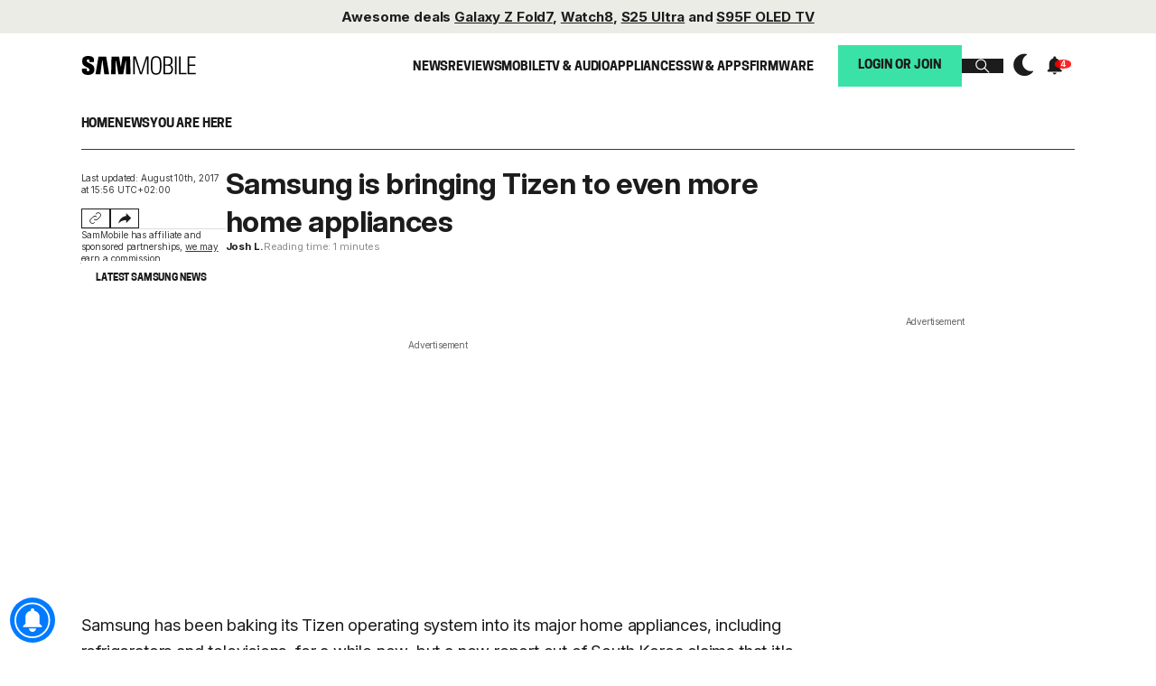

--- FILE ---
content_type: text/html; charset=UTF-8
request_url: https://www.sammobile.com/wp-content/plugins/sam-firmwarepage/includes/SMFirmware/ajax/ajax.relatednews.php?postid=76827
body_size: -500
content:

<ul>
            <li><a href="https://www.sammobile.com/news/your-samsung-tv-can-influence-how-you-wear-your-galaxy-watch/?utm_source=relatednews">Your Samsung TV can influence how you wear your Galaxy Watch</a></li>
            <li><a href="https://www.sammobile.com/opinion/samsung-talks-up-tv-updates-at-ces-2026-i-am-still-waiting-for-tizen-9/?utm_source=relatednews">Samsung talks up TV updates at CES 2026 while I’m still waiting for Tizen 9</a></li>
            <li><a href="https://www.sammobile.com/news/samsung-the-frame-pro-tv-lineup-2026-expanding/?utm_source=relatednews">Samsung is expanding The Frame TV lineup in 2026</a></li>
            <li><a href="https://www.sammobile.com/news/samsung-tv-google-photos-gemini-nano-banana/?utm_source=relatednews">Samsung brings Google Photos integration and Gemini Nano Banana to its TVs</a></li>
            <li><a href="https://www.sammobile.com/news/bought-samsung-tv-five-things-to-do-right-away/?utm_source=relatednews">Bought a new Samsung TV? Here are 5 things you should do right away</a></li>
    </ul>

--- FILE ---
content_type: text/html
request_url: https://api.intentiq.com/profiles_engine/ProfilesEngineServlet?at=39&mi=10&dpi=263210415&pt=17&dpn=1&iiqidtype=2&iiqpcid=858dd1f9-ad8a-4ffe-bd80-4bc578868216&iiqpciddate=1769385745811&gdpr=0&japs=false&jaesc=0&jafc=0&jaensc=0&jsver=0.32&testGroup=U&source=pbjs&vrref=https%3A%2F%2Fwww.sammobile.com
body_size: 55
content:
{"abPercentage":95,"adt":1,"ct":2,"isOptedOut":false,"data":{"eids":[]},"dbsaved":"false","ls":true,"cttl":86400000,"abTestUuid":"g_0629338a-43e9-43b0-8f87-06da6ff18b54","tc":9,"sid":-874389668}

--- FILE ---
content_type: text/html
request_url: https://usync.ingage.tech/?gdpr=&gdpr_consent=&us_privacy=&redirect=https%3A%2F%2Fprebid-server.pbstck.com%2Fsetuid%3Fbidder%3Dinsticator%26gdpr%3D%26gdpr_consent%3D%26gpp%3D%26gpp_sid%3D%26f%3Db%26uid%3D%24UID
body_size: 5888
content:
<!DOCTYPE html><html><body><script>var shouldSync=((a,b,c)=>{if(a?.gdpr===`1`&&(!a?.gdpr_consent||a?.gdpr_consent===``)&&c===`eu`){console.log(`Sync denied due to missing GDPR consent | Inst`);return !1};if(a?.us_privacy&&b===`us`&&c===`na`){if(/1[YN]Y[YN]/.test(a?.us_privacy)){console.log(`Sync denied due to US privacy restrictions | Inst`);return !1}};return !0});var alreadyRanOnPage=(a=>{let c=`cs.ingage.tech`;let b=new Set();if(!navigator.cookieEnabled){console.log(`The browser does not support cookies`);return {syncAlreadyRan:!1,iframePresent:b}};a=a||window;try{const d=findFriendlyIframes(a.location.host,a.top,5).find((d=>{const e=d.document.querySelectorAll(`iframe`);let f=null;for(const a of e){let d=a?.getAttribute(`name`);if(a?.outerHTML?.includes(c)&&d.includes(`inst-`)){let a=d.split(`-`);b.add(a[a.length- 1])}};const g=a.syncAlreadyRun&&d&&d?.document?.body?.innerHTML?.includes(c);return g}));if(d){return {syncAlreadyRan:!0,iframePresent:b}};a.syncAlreadyRun=!0;setTimeout((()=>{a.syncAlreadyRun=!1}),300000);return {syncAlreadyRan:!1,iframePresent:b}}catch(a){console.log(`Failed checking if already ran:`,a);return {syncAlreadyRan:!1,iframePresent:b}}});var readCookie=(a=>{let f=0;var b=a+ `=`;var c=document.cookie.split(`;`);for(var d=f;d<c.length;d++){var e=c[d];while(e.charAt(f)==` `)e=e.substring(1,e.length);if(e.indexOf(b)==f)return e.substring(b.length,e.length)};return null});var getCountry=(()=>{let d=1,e=``,c=`-`;const a=new Intl.DateTimeFormat().resolvedOptions().locale;if(a.includes(c)){return a.split(c)[d].toLowerCase()};const b=navigator.language||navigator.userLanguage||e;if(b.includes(c)){return b.split(c)[d].toLowerCase()};return e});var getRegion=(a=>{var b={af:[`ao`,`bi`,`bj`,`bf`,`bw`,`cf`,`ci`,`cm`,`cd`,`cg`,`km`,`cv`,`dj`,`dz`,`eg`,`er`,`eh`,`et`,`ga`,`gh`,`gn`,`gm`,`gw`,`gq`,`ke`,`lr`,`ly`,`ls`,`ma`,`mg`,`ml`,`mz`,`mr`,`mu`,`mw`,`yt`,`na`,`ne`,`ng`,`re`,`rw`,`sd`,`sn`,`sh`,`sl`,`so`,`ss`,`st`,`sz`,`sc`,`td`,`tg`,`tn`,`tz`,`ug`,`za`,`zm`,`zw`],an:[`aq`,`tf`,`bv`],as:[`af`,`ae`,`am`,`ap`,`az`,`bd`,`bh`,`bn`,`bt`,`cn`,`hk`,`id`,`in`,`io`,`ir`,`iq`,`il`,`jo`,`jp`,`kz`,`kg`,`kh`,`kr`,`kw`,`la`,`lb`,`lk`,`mo`,`mv`,`mm`,`mn`,`my`,`np`,`om`,`pk`,`ph`,`kp`,`ps`,`qa`,`sa`,`sg`,`sy`,`th`,`tj`,`tm`,`tl`,`tw`,`uz`,`vn`,`ye`],au:[`as`,`au`,`cc`,`ck`,`cx`,`fj`,`fm`,`gu`,`hm`,`ki`,`mh`,`mp`,`nc`,`nf`,`nu`,`nr`,`nz`,`pn`,`pw`,`pg`,`pf`,`sb`,`tk`,`to`,`tv`,`um`,`vu`,`wf`,`ws`],eu:[`ax`,`al`,`ad`,`at`,`be`,`bg`,`ba`,`by`,`ch`,`cy`,`cz`,`de`,`dk`,`es`,`ee`,`eu`,`fi`,`fr`,`fo`,`uk`,`ge`,`gg`,`gi`,`gr`,`hr`,`hu`,`im`,`ie`,`is`,`it`,`je`,`li`,`lt`,`lu`,`lv`,`mc`,`md`,`mk`,`mt`,`me`,`nl`,`no`,`pl`,`pt`,`ro`,`ru`,`sj`,`sm`,`rs`,`sk`,`si`,`se`,`tr`,`ua`,`va`],na:[`aw`,`ai`,`an`,`ag`,`bq`,`bs`,`bl`,`bz`,`bm`,`bb`,`ca`,`cr`,`cu`,`cw`,`ky`,`dm`,`do`,`gp`,`gd`,`gl`,`gt`,`hn`,`ht`,`jm`,`kn`,`lc`,`mf`,`mx`,`ms`,`mq`,`ni`,`pa`,`pr`,`sv`,`pm`,`sx`,`tc`,`tt`,`us`,`vc`,`vg`,`vi`],sa:[`ar`,`bo`,`br`,`cl`,`co`,`ec`,`fk`,`gf`,`gy`,`pe`,`py`,`gs`,`sr`,`uy`,`ve`]};for(var c in b){if(b[c].includes(a)){return c}};return ``});var generateUUID=(()=>{let e=8,g=3,f=`-`,d=16,b=Math.floor,c=Math.random;var a=(a=>Array.from({length:a},()=>b(c()*d).toString(d)).join(``));return a(e)+ f+ a(4)+ f+ `4`+ a(g)+ f+ (b(c()*d)&g|e).toString(d)+ a(g)+ f+ a(12)});var callRedirectUrl=((a,b,c)=>{try{let d=decodeURIComponent(b).replace(`\$UID`,a);const e=new URL(d);const f=(a,b)=>{if(b){const c=e.searchParams.get(a);if(!c||c.trim()===``){e.searchParams.set(a,b)}}};f(`gdpr`,c?.gdpr);f(`gdpr_consent`,c?.gdpr_consent);f(`us_privacy`,c?.us_privacy);fireIframe(e.toString())}catch(a){console.error(`Error in callRedirectUrl:`,a)}});var callSetUid=((a,b=f,c=f,d=f,e=f)=>{let f=``;try{e=decodeURIComponent(e).replace(`\$UID`,a);const g=new URL(e);const h=(a,b)=>{if(b){const c=g.searchParams.get(a);if(!c||c.trim()===f){g.searchParams.set(a,b)}}};h(`uid`,a);h(`gdpr`,b);h(`gdpr_consent`,c);h(`us_privacy`,d);h(`bidder`,`insticator`);fireIframe(g.toString())}catch(a){console.error(`Error in callSetUid:`,a)}});var fetchPixelConfigFromS3=(async()=>{const a=`https://usync.us.object-storage.io/integrations.json`;try{const b=await fetch(a,{cache:`no-cache`});if(!b.ok){throw new Error(`Failed to fetch pixel config: `+ b.statusText)};const c=await b.json();return c}catch(a){console.error(`Error in fetchPixelConfigFromS3:`,a);console.error(`Stack trace:`,a.stack);throw a}});var encodeUrl=(a=>encodeURIComponent(a));var callRedirects=((a,b)=>{if(!a||!b)return;if(b.redirect){callSetUid(a,b?.gdpr,b?.gdpr_consent,b?.us_privacy,b?.redirect)};if(b?.r){callRedirectUrl(a,b?.r,{gdpr:b?.gdpr,gdpr_consent:b?.gdpr_consent,us_privacy:b?.us_privacy})}});var retrieveQueryParams=(()=>{let f=1,g=0,h=decodeURIComponent;var a={};var b=window.location.search.substring(f);var c=b.split(`&`);for(var d=g;d<c.length;d++){var e=c[d].split(`=`);a[h(e[g])]=h(e[f]||``)};return a});var initializeAndRunSync=(async()=>{let j=0,i=`instUid`,l=0.8,k=Object.keys;var a=retrieveQueryParams();var b=getCountry();var c=getRegion(b);if(!shouldSync(a,b,c)){return};var d=readCookie(i)||generateUUID();if(!readCookie(i)){setCookie(i,d,ortb_sync.ttl)};let e=decodeURIComponent(readCookie(`instPixels`))||null;let f={};let g=alreadyRanOnPage();let h=j;k(ortb_sync.pixel_sets.partner_sync.pixels).filter(a=>{if(ortb_sync.pixel_sets.partner_sync.pixels[a].active){h+=1}});if(g.syncAlreadyRan){console.log(`Sync has already run on page. Skipping...`);callRedirects(d,a);return};if(g.iframePresent&&g.iframePresent.size>j){existingFrames=[...g.iframePresent];if(existingFrames.length>h*l){console.log(`Page already has iframe, Skipping...`);callRedirects(d,a);return}};if(e){try{f=JSON.parse(e);if(f&&k(f).length>j){let b=Date.now();let c=k(f).some(a=>{let c=f[a];let d=a===`id5`?432000000:86400000;return c&&b- c<=d});if(c&&k(f).length>h*l){console.log(`Recent pixels found, Skipping...`);callRedirects(d,a);return}}}catch(a){console.error(`Failed to parse instPixels cookie:`,a)}};try{callRedirects(d,a);runSyncs(d)}catch(b){console.error(`Failed to initialize sync:`,b);callRedirects(d,a);runSyncs(d)}});var fireIframe=(a=>{let c=`1px`;const b=document.createElement(`iframe`);b.style.width=c;b.style.height=c;b.style.border=`0`;b.style.position=`absolute`;b.style.left=`-9999px`;b.src=a;document.body.appendChild(b)});var eraseCookie=(a=>{document.cookie=a+ `=; Max-Age=-99999999;`});var firePixels=((a,b,c,d)=>{let x=0,t=`instPixels`,w=432000000,y=`1px`,v=`id5`,u=JSON;var e=readCookie(t);var f={};if(e){try{f=u.parse(decodeURIComponent(e))}catch(a){console.warn(`instPixels is not in JSON format, migrating from legacy format.`)}};var g=ortb_sync.pixel_sets;var h=[];var i=Date.now();try{for(var j in g){var k=g[j];for(var l in k.pixels){var m=k.pixels[l];if(m.active){try{if(typeof syncMethods[l]===`function`){syncMethods[l](d,a)}else{console.error(`syncMethods[${l}] is not a function`)};var n=l===v?w:86400000;if(f[l]&&i<=f[l]+ n){m.syncPriority+=5};h.push({pixel_set:j,nid:l,info:m,context:k})}catch(a){console.error(`Error reading instPixel: ${l}`,a)}}}}}catch(a){console.error(`Error initializing inst-pixels:`,a)}h.sort(((a,b)=>a.info.syncPriority- b.info.syncPriority));var o=[];for(var p=x;p<h.length;p++){var q=h[p];var r=f[q.nid]||x;var s=q.nid===v?w:10800000;if(i>r+ s){if(!existingFrames.includes(q.nid)){o.push(q);f[q.nid]=i};if(o.length===8){break}}};o.forEach((a=>{setTimeout((()=>{var b=document.createElement(`iframe`);b.style.width=y;b.style.height=y;b.style.border=`0`;b.style.position=`absolute`;b.style.left=`-9999px`;b.src=a.info.url;b.name=`inst-`+ a.nid;document.body.appendChild(b)}),100)}));o&&o.length>x&&setCookie(t,encodeURIComponent(u.stringify(f)),2)});var runSyncs=(a=>{var b=retrieveQueryParams();var c=getCountry();var d=getRegion(c);if(!shouldSync(b,c,d)){return};firePixels(b,c,d,a)});var findFriendlyIframes=((a,b,c,d)=>{let g=0;d=d||g;var e=[];try{if(a===b.location.host){e.push(b)}}catch(a){}if(d<c){try{for(var f=g;f<b.frames.length;f++){try{e=e.concat(findFriendlyIframes(a,b.frames[f],c,d+ 1))}catch(a){console.log(`Error accessing nested iframe:`,a)}}}catch(a){console.log(`Error looping through iframes:`,a)}};return e});var setCookie=((a,b,c)=>{let f=``,g=60,h=`=`;var d=f;if(c){var e=new Date();e.setTime(e.getTime()+ c*24*g*g*1000);d=`; expires=`+ e.toUTCString()};document.cookie=a+ h+ (b||f)+ d+ `; path=/; Domain=ingage.tech; SameSite=None; Secure`;document.cookie=a+ h+ (b||f)+ d+ `; path=/; SameSite=None; Secure`});var getLogPrefix=(()=>{var a;return logPrefix||(a=``+ Math.random(),logPrefix=`Emily (`+ a.substring(a.length- 3)+ `):`),logPrefix});var existingFrames=[];var ortb_sync={"ttl":90,"max_pixels":20,"pixel_sets":{"partner_sync":{"pixels":{"sovrn":{"url":`https://ap.lijit.com/pixel`,"partner":`sovrn`,"active":!0,"syncPriority":0},"openx":{"url":`https://u.openx.net/w/1.0/cm?id=b355ce4f-581b-4a1c-8c84-81fe81e4bc39`,"partner":`openx`,"active":!0,"syncPriority":1},"33Across":{"url":`https://ssc-cms.33across.com/ps`,"partner":`33Across`,"active":!1,"syncPriority":1},"rubicon":{"url":`https://secure-assets.rubiconproject.com/utils/xapi/multi-sync.html?endpoint=us-east&p=insticator`,"partner":`rubicon`,"active":!0,"syncPriority":0},"amx":{"url":`https://prebid.a-mo.net/cchain/0`,"partner":`amx`,"active":!1,"syncPriority":2},"pubmatic":{"url":`https://ads.pubmatic.com/AdServer/js/user_sync.html?p=95054&userIdMacro=PM_UID`,"partner":`pubmatic`,"active":!0,"syncPriority":0},"unruly":{"url":`https://sync.1rx.io/usersync2/rmpssp?sub=insticator`,"partner":`unruly`,"active":!0,"syncPriority":0},"sharethrough":{"url":`https://match.sharethrough.com/universal/v1?supply_id=jc3Tkmr6`,"partner":`sharethrough`,"active":!0,"syncPriority":0},"loopme":{"url":`https://csync.loopme.me/?pubid=11530`,"partner":`loopme`,"active":!0,"syncPriority":3},"minutemedia":{"url":`https://cs-rtb.minutemedia-prebid.com/sync-iframe`,"partner":`minutemedia`,"active":!0,"syncPriority":3},"risecodes":{"url":`https://cs-server-s2s.yellowblue.io/sync-pixel`,"partner":`risecodes`,"active":!0,"syncPriority":1},"inmobi":{"url":`https://sync.inmobi.com/oRTB`,"partner":`inmobi`,"active":!1,"syncPriority":4},"xandr":{"url":`https://ib.adnxs.com/getuid`,"partner":`xandr`,"active":!0,"syncPriority":1},"adform":{"url":`https://cm.adform.net/cookie`,"partner":`adform`,"active":!0,"syncPriority":2},"equative":{"url":`https://ssbsync-global.smartadserver.com/api/sync?callerId=160`,"partner":`equative`,"active":!0,"syncPriority":2},"onetag":{"url":`https://onetag-sys.com/usync/?pubId=5649f68000b2f63`,"partner":`onetag`,"active":!0,"syncPriority":2},"bidswitch":{"url":`https://x.bidswitch.net/sync?ssp=insticator`,"partner":`bidswitch`,"active":!0,"syncPriority":1},"eskimi":{"url":`https://ittpx.eskimi.com/sync?sp_id=109`,"partner":`eskimi`,"active":!1,"syncPriority":3},"smaato":{"url":`https://s.ad.smaato.net/c/?adExInit=Inst`,"partner":`smaato`,"active":!0,"syncPriority":3},"temu":{"url":`https://www.temu.com/api/adx/cm/pixel-insticator`,"partner":`temu`,"active":!1,"syncPriority":0},"xapads":{"url":`https://sync.adkernel.com/user-sync?zone=262955`,"partner":`xapads`,"active":!1,"syncPriority":1},"triplelift":{"url":`https://eb2.3lift.com/getuid`,"partner":`triplelift`,"active":!0,"syncPriority":1},"criteo":{"url":`https://ssp-sync.criteo.com/user-sync/redirect?profile=342`,"partner":`true`,"active":!1,"syncPriority":2},"id5":{"url":`https://id5-sync.com/s/369/9.gif`,"partner":`id5`,"active":!0,"syncPriority":0}}}},"notify":{"insticator":{}},"resync":0};var syncUrl=`https://cs.ingage.tech/v1/sync`;var syncMethods={"sovrn":(a,b)=>{let f=`sovrn`;let c=new URL(syncUrl+ `/sovrn/`+ a+ `?uid=`);let d=new URL(ortb_sync.pixel_sets.partner_sync.pixels[f].url);if(b){for(var e in b){if(e){d.searchParams.append(e,b[e])}}};ortb_sync.pixel_sets.partner_sync.pixels[f].url=`${d}&redir=${c}$UID`},"openx":(a,b)=>{let f=`openx`;let c=new URL(syncUrl+ `/openx/`+ a+ `?uid=`);let d=new URL(ortb_sync.pixel_sets.partner_sync.pixels[f].url);if(b){for(var e in b){if(e){d.searchParams.append(e,b[e])}}};ortb_sync.pixel_sets.partner_sync.pixels[f].url=`${d}&r=${c}$UID`},"33Across":(a,b)=>{let g=`33Across`;let c=new URL(syncUrl+ `/33Across/`+ a+ `?uid=`);const d=`0010b00001rrPUnAAM`;let e=new URL(ortb_sync.pixel_sets.partner_sync.pixels[g].url);e.searchParams.append(`m`,`xch`);e.searchParams.append(`rt`,`html`);e.searchParams.append(`id`,d);if(b){for(var f in b){if(f){e.searchParams.append(f,b[f])}}};ortb_sync.pixel_sets.partner_sync.pixels[g].url=`${e}&ru=${c}33XUSERID33X`},"amx":(a,b)=>{let f=`amx`;let c=new URL(syncUrl+ `/amx/`+ a+ `?uid=`);let d=new URL(ortb_sync.pixel_sets.partner_sync.pixels[f].url);if(b){for(var e in b){if(e){d.searchParams.append(e,b[e])}}};ortb_sync.pixel_sets.partner_sync.pixels[f].url=`${d}&cb=${c}`},"pubmatic":(a,b)=>{let f=`pubmatic`;let c=encodeURIComponent(syncUrl+ `/pubmatic/`+ a+ `?uid=PM_UID`);let d=new URL(ortb_sync.pixel_sets.partner_sync.pixels[f].url);if(b){for(var e in b){if([`gdpr`,`gdpr_consent`].includes(e)){d.searchParams.append(e,b[e])}}};ortb_sync.pixel_sets.partner_sync.pixels[f].url=`${d}&predirect=${c}`},"unruly":(a,b)=>{let e=`unruly`;let c=new URL(ortb_sync.pixel_sets.partner_sync.pixels[e].url);if(b){for(var d in b){if(d){c.searchParams.append(d,b[d])}}};ortb_sync.pixel_sets.partner_sync.pixels[e].url=c},"loopme":(a,b)=>{let f=`loopme`;let c=encodeURIComponent(syncUrl+ `/loopme/`+ a+ `?uid=`);let d=new URL(ortb_sync.pixel_sets.partner_sync.pixels[f].url);if(b){for(var e in b){if(e){new URL(d).searchParams.append(e,b[e])}}};ortb_sync.pixel_sets.partner_sync.pixels[f].url=`${d}&redirect=${c}{viewer_token}`},"minutemedia":(a,b)=>{let f=`minutemedia`;let c=new URL(syncUrl+ `/minutemedia/`+ a);c.searchParams.append(`uid`,`01garg96c88b`);let d=new URL(ortb_sync.pixel_sets.partner_sync.pixels[f].url);if(b){for(var e in b){if(e){d.searchParams.append(e,b[e])}}};ortb_sync.pixel_sets.partner_sync.pixels[f].url=`${d}&redirect=${c}`},"risecodes":(a,b)=>{let f=`risecodes`;let c=new URL(syncUrl+ `/risecodes/`+ a+ `?uid=`);let d=new URL(ortb_sync.pixel_sets.partner_sync.pixels[f].url);if(b){for(var e in b){if(e){d.searchParams.append(e,b[e])}}};ortb_sync.pixel_sets.partner_sync.pixels[f].url=`${d}&redirect=${c}{partnerId}`},"inmobi":(a,b)=>{let f=`inmobi`;let c=new URL(ortb_sync.pixel_sets.partner_sync.pixels[f].url);let d=new URL(syncUrl+ `/inmobi/`+ a+ `?uid=`);if(b){for(var e in b){if(e){c.searchParams.append(e,b[e])}}};ortb_sync.pixel_sets.partner_sync.pixels[f].url=c},"xandr":(a,b)=>{let f=`xandr`;let c=encodeURIComponent(syncUrl+ `/xandr/`+ a+ `?uid=\$UID`);let d=new URL(`${ortb_sync.pixel_sets.partner_sync.pixels[f].url}?${c}`);if(b){for(var e in b){if(e){d.searchParams.append(e,b[e])}}};ortb_sync.pixel_sets.partner_sync.pixels[f].url=d},"adform":(a,b)=>{let f=`adform`;let c=new URL(syncUrl+ `/adform/`+ a+ `?uid=`);let d=new URL(ortb_sync.pixel_sets.partner_sync.pixels[f].url);d.searchParams.append(`redirect_url`,`${c}$UID`);if(b){for(var e in b){if(e){d.searchParams.append(e,b[e])}}};ortb_sync.pixel_sets.partner_sync.pixels[f].url=d},"equative":(a,b)=>{let f=`equative`;let c=new URL(ortb_sync.pixel_sets.partner_sync.pixels[f].url);let d=new URL(syncUrl+ `/equative/`+ a+ `?uid=`);if(b){for(var e in b){if(e){c.searchParams.append(e,b[e])}}};ortb_sync.pixel_sets.partner_sync.pixels[f].url=`${c}&redirectUri=${d}`},"sharethrough":(a,b)=>{let e=`sharethrough`;let c=new URL(ortb_sync.pixel_sets.partner_sync.pixels[e].url);if(b){for(var d in b){if(d){c.searchParams.append(d,b[d])}}};ortb_sync.pixel_sets.partner_sync.pixels[e].url=c},"rubicon":(a,b)=>{let e=`rubicon`;let c=new URL(ortb_sync.pixel_sets.partner_sync.pixels[e].url);if(b){for(var d in b){if(d){c.searchParams.append(d,b[d])}}};ortb_sync.pixel_sets.partner_sync.pixels[e].url=c},"triplelift":(a,b)=>{let f=`triplelift`;let c=new URL(syncUrl+ `/triplelift/`+ a+ `?uid=`);let d=new URL(ortb_sync.pixel_sets.partner_sync.pixels[f].url);d.searchParams.append(`redir`,`${c}$UID`);if(b){for(var e in b){if(e){d.searchParams.append(e,b[e])}}};ortb_sync.pixel_sets.partner_sync.pixels[f].url=d},"criteo":(a,b)=>{let f=`criteo`;let c=new URL(syncUrl+ `/criteo/`+ a+ `?uid=`);let d=new URL(ortb_sync.pixel_sets.partner_sync.pixels[f].url);d.searchParams.append(`redir`,`${c}$UID`);if(b){for(var e in b){if(e){d.searchParams.append(e,b[e])}}};ortb_sync.pixel_sets.partner_sync.pixels[f].url=d},"onetag":(a,b)=>{let e=`onetag`;let c=new URL(ortb_sync.pixel_sets.partner_sync.pixels[e].url);if(b){for(var d in b){if(d){c.searchParams.append(d,b[d])}}};ortb_sync.pixel_sets.partner_sync.pixels[e].url=c},"bidswitch":(a,b)=>{let e=`bidswitch`;let c=new URL(ortb_sync.pixel_sets.partner_sync.pixels[e].url);if(b){for(var d in b){if(d){c.searchParams.append(d,b[d])}}};ortb_sync.pixel_sets.partner_sync.pixels[e].url=c},"eskimi":(a,b)=>{let e=`eskimi`;let c=new URL(ortb_sync.pixel_sets.partner_sync.pixels[e].url);if(b){for(var d in b){if(d){c.searchParams.append(d,b[d])}}};ortb_sync.pixel_sets.partner_sync.pixels[e].url=c},"smaato":(a,b)=>{let f=`smaato`;let c=new URL(ortb_sync.pixel_sets.partner_sync.pixels[f].url);let d=new URL(syncUrl+ `/smaato/`+ a+ `?uid=`);if(b){for(var e in b){if(e){c.searchParams.append(e,b[e])}}};ortb_sync.pixel_sets.partner_sync.pixels[f].url=`${c}&r=${d}{UID}`},"temu":(a,b)=>{let f=`temu`;let c=new URL(ortb_sync.pixel_sets.partner_sync.pixels[f].url);c.searchParams.append(`adx_uid`,a);let d=new URL(syncUrl+ `/temu/`+ a+ `?uid=`);if(b){for(var e in b){if(e){c.searchParams.append(e,b[e])}}};ortb_sync.pixel_sets.partner_sync.pixels[f].url=`${c}&redir=${d}$UID`},"xapads":(a,b)=>{let f=`xapads`;let c=new URL(ortb_sync.pixel_sets.partner_sync.pixels[f].url);let d=new URL(syncUrl+ `/xapads/`+ a+ `?uid=`);if(b){for(var e in b){if(e){c.searchParams.append(e,b[e])}}};ortb_sync.pixel_sets.partner_sync.pixels[f].url=`${c}&r=${d}{UID}`},"id5":(a,b)=>{let e=`id5`;let c=new URL(ortb_sync.pixel_sets.partner_sync.pixels[e].url);c.searchParams.append(`puid`,encodeURIComponent(a));if(b){for(var d in b){if(d){c.searchParams.append(d,b[d])}}};ortb_sync.pixel_sets.partner_sync.pixels[e].url=c}};initializeAndRunSync()</script><script>(function(){function c(){var b=a.contentDocument||a.contentWindow.document;if(b){var d=b.createElement('script');d.innerHTML="window.__CF$cv$params={r:'98f570c14af4d287',t:'MTc2MDU5NTUyMi4wMDAwMDA='};var a=document.createElement('script');a.nonce='';a.src='/cdn-cgi/challenge-platform/scripts/jsd/main.js';document.getElementsByTagName('head')[0].appendChild(a);";b.getElementsByTagName('head')[0].appendChild(d)}}if(document.body){var a=document.createElement('iframe');a.height=1;a.width=1;a.style.position='absolute';a.style.top=0;a.style.left=0;a.style.border='none';a.style.visibility='hidden';document.body.appendChild(a);if('loading'!==document.readyState)c();else if(window.addEventListener)document.addEventListener('DOMContentLoaded',c);else{var e=document.onreadystatechange||function(){};document.onreadystatechange=function(b){e(b);'loading'!==document.readyState&&(document.onreadystatechange=e,c())}}}})();</script><script defer src="https://static.cloudflareinsights.com/beacon.min.js/vcd15cbe7772f49c399c6a5babf22c1241717689176015" integrity="sha512-ZpsOmlRQV6y907TI0dKBHq9Md29nnaEIPlkf84rnaERnq6zvWvPUqr2ft8M1aS28oN72PdrCzSjY4U6VaAw1EQ==" data-cf-beacon='{"rayId":"98f570c14af4d287","version":"2025.9.1","serverTiming":{"name":{"cfExtPri":true,"cfEdge":true,"cfOrigin":true,"cfL4":true,"cfSpeedBrain":true,"cfCacheStatus":true}},"token":"cb8056dbac5a4687989a231bc9c119a8","b":1}' crossorigin="anonymous"></script>
<script>(function(){function c(){var b=a.contentDocument||a.contentWindow.document;if(b){var d=b.createElement('script');d.innerHTML="window.__CF$cv$params={r:'9c3bbdf3ba804e12',t:'MTc2OTM4NTc1MS4wMDAwMDA='};var a=document.createElement('script');a.nonce='';a.src='/cdn-cgi/challenge-platform/scripts/jsd/main.js';document.getElementsByTagName('head')[0].appendChild(a);";b.getElementsByTagName('head')[0].appendChild(d)}}if(document.body){var a=document.createElement('iframe');a.height=1;a.width=1;a.style.position='absolute';a.style.top=0;a.style.left=0;a.style.border='none';a.style.visibility='hidden';document.body.appendChild(a);if('loading'!==document.readyState)c();else if(window.addEventListener)document.addEventListener('DOMContentLoaded',c);else{var e=document.onreadystatechange||function(){};document.onreadystatechange=function(b){e(b);'loading'!==document.readyState&&(document.onreadystatechange=e,c())}}}})();</script><script defer src="https://static.cloudflareinsights.com/beacon.min.js/vcd15cbe7772f49c399c6a5babf22c1241717689176015" integrity="sha512-ZpsOmlRQV6y907TI0dKBHq9Md29nnaEIPlkf84rnaERnq6zvWvPUqr2ft8M1aS28oN72PdrCzSjY4U6VaAw1EQ==" data-cf-beacon='{"rayId":"9c3bbdf3ba804e12","version":"2025.9.1","serverTiming":{"name":{"cfExtPri":true,"cfEdge":true,"cfOrigin":true,"cfL4":true,"cfSpeedBrain":true,"cfCacheStatus":true}},"token":"cb8056dbac5a4687989a231bc9c119a8","b":1}' crossorigin="anonymous"></script>


--- FILE ---
content_type: text/plain
request_url: https://rtb.openx.net/openrtbb/prebidjs
body_size: -84
content:
{"id":"a44f013b-6f4c-41b1-a1d3-5b01efbe413a","nbr":0}

--- FILE ---
content_type: application/javascript
request_url: https://www.sammobile.com/wp-content/themes/sammobile-7/dist/js/vendor/vendor.min.482e.js?ver=0202cfbc620203a96137066c82c90263
body_size: 178257
content:
/*!
 * Draggable 3.12.5
 * https://gsap.com
 * 
 * @license Copyright 2024, GreenSock. All rights reserved.
 * Subject to the terms at https://gsap.com/standard-license or for Club GSAP members, the agreement issued with that membership.
 * @author: Jack Doyle, jack@greensock.com
 */

!function(e,t){"object"==typeof exports&&"undefined"!=typeof module?t(exports):"function"==typeof define&&define.amd?define(["exports"],t):t((e=e||self).window=e.window||{})}(this,function(e){"use strict";function _assertThisInitialized(e){if(void 0===e)throw new ReferenceError("this hasn't been initialised - super() hasn't been called");return e}function w(e,t){if(e.parentNode&&(h||T(e))){var n=P(e),o=n?n.getAttribute("xmlns")||"http://www.w3.org/2000/svg":"http://www.w3.org/1999/xhtml",r=n?t?"rect":"g":"div",i=2!==t?0:100,a=3===t?100:0,l="position:absolute;display:block;pointer-events:none;margin:0;padding:0;",s=h.createElementNS?h.createElementNS(o.replace(/^https/,"http"),r):h.createElement(r);return t&&(n?(g=g||w(e),s.setAttribute("width",.01),s.setAttribute("height",.01),s.setAttribute("transform","translate("+i+","+a+")"),g.appendChild(s)):(f||((f=w(e)).style.cssText=l),s.style.cssText=l+"width:0.1px;height:0.1px;top:"+a+"px;left:"+i+"px",f.appendChild(s))),s}throw"Need document and parent."}function A(e,t,n,o,r,i,a){return e.a=t,e.b=n,e.c=o,e.d=r,e.e=i,e.f=a,e}var h,u,i,a,f,g,x,m,y,t,v="transform",b=v+"Origin",T=function _setDoc(e){var t=e.ownerDocument||e;!(v in e.style)&&"msTransform"in e.style&&(b=(v="msTransform")+"Origin");for(;t.parentNode&&(t=t.parentNode););if(u=window,x=new ge,t){i=(h=t).documentElement,a=t.body,(m=h.createElementNS("http://www.w3.org/2000/svg","g")).style.transform="none";var n=t.createElement("div"),o=t.createElement("div"),r=t&&(t.body||t.firstElementChild);r&&r.appendChild&&(r.appendChild(n),n.appendChild(o),n.setAttribute("style","position:static;transform:translate3d(0,0,1px)"),y=o.offsetParent!==n,r.removeChild(n))}return t},D=function _forceNonZeroScale(e){for(var t,n;e&&e!==a;)(n=e._gsap)&&n.uncache&&n.get(e,"x"),n&&!n.scaleX&&!n.scaleY&&n.renderTransform&&(n.scaleX=n.scaleY=1e-4,n.renderTransform(1,n),t?t.push(n):t=[n]),e=e.parentNode;return t},M=[],E=[],L=function _getDocScrollTop(){return u.pageYOffset||h.scrollTop||i.scrollTop||a.scrollTop||0},S=function _getDocScrollLeft(){return u.pageXOffset||h.scrollLeft||i.scrollLeft||a.scrollLeft||0},P=function _svgOwner(e){return e.ownerSVGElement||("svg"===(e.tagName+"").toLowerCase()?e:null)},C=function _isFixed(e){return"fixed"===u.getComputedStyle(e).position||((e=e.parentNode)&&1===e.nodeType?_isFixed(e):void 0)},N=function _placeSiblings(e,t){var n,o,r,i,a,l,s=P(e),c=e===s,d=s?M:E,p=e.parentNode;if(e===u)return e;if(d.length||d.push(w(e,1),w(e,2),w(e,3)),n=s?g:f,s)c?(i=-(r=function _getCTM(e){var t,n=e.getCTM();return n||(t=e.style[v],e.style[v]="none",e.appendChild(m),n=m.getCTM(),e.removeChild(m),t?e.style[v]=t:e.style.removeProperty(v.replace(/([A-Z])/g,"-$1").toLowerCase())),n||x.clone()}(e)).e/r.a,a=-r.f/r.d,o=x):e.getBBox?(r=e.getBBox(),i=(o=(o=e.transform?e.transform.baseVal:{}).numberOfItems?1<o.numberOfItems?function _consolidate(e){for(var t=new ge,n=0;n<e.numberOfItems;n++)t.multiply(e.getItem(n).matrix);return t}(o):o.getItem(0).matrix:x).a*r.x+o.c*r.y,a=o.b*r.x+o.d*r.y):(o=new ge,i=a=0),t&&"g"===e.tagName.toLowerCase()&&(i=a=0),(c?s:p).appendChild(n),n.setAttribute("transform","matrix("+o.a+","+o.b+","+o.c+","+o.d+","+(o.e+i)+","+(o.f+a)+")");else{if(i=a=0,y)for(o=e.offsetParent,r=e;(r=r&&r.parentNode)&&r!==o&&r.parentNode;)4<(u.getComputedStyle(r)[v]+"").length&&(i=r.offsetLeft,a=r.offsetTop,r=0);if("absolute"!==(l=u.getComputedStyle(e)).position&&"fixed"!==l.position)for(o=e.offsetParent;p&&p!==o;)i+=p.scrollLeft||0,a+=p.scrollTop||0,p=p.parentNode;(r=n.style).top=e.offsetTop-a+"px",r.left=e.offsetLeft-i+"px",r[v]=l[v],r[b]=l[b],r.position="fixed"===l.position?"fixed":"absolute",e.parentNode.appendChild(n)}return n},ge=((t=Matrix2D.prototype).inverse=function inverse(){var e=this.a,t=this.b,n=this.c,o=this.d,r=this.e,i=this.f,a=e*o-t*n||1e-10;return A(this,o/a,-t/a,-n/a,e/a,(n*i-o*r)/a,-(e*i-t*r)/a)},t.multiply=function multiply(e){var t=this.a,n=this.b,o=this.c,r=this.d,i=this.e,a=this.f,l=e.a,s=e.c,c=e.b,d=e.d,p=e.e,u=e.f;return A(this,l*t+c*o,l*n+c*r,s*t+d*o,s*n+d*r,i+p*t+u*o,a+p*n+u*r)},t.clone=function clone(){return new Matrix2D(this.a,this.b,this.c,this.d,this.e,this.f)},t.equals=function equals(e){var t=this.a,n=this.b,o=this.c,r=this.d,i=this.e,a=this.f;return t===e.a&&n===e.b&&o===e.c&&r===e.d&&i===e.e&&a===e.f},t.apply=function apply(e,t){void 0===t&&(t={});var n=e.x,o=e.y,r=this.a,i=this.b,a=this.c,l=this.d,s=this.e,c=this.f;return t.x=n*r+o*a+s||0,t.y=n*i+o*l+c||0,t},Matrix2D);function Matrix2D(e,t,n,o,r,i){void 0===e&&(e=1),void 0===t&&(t=0),void 0===n&&(n=0),void 0===o&&(o=1),void 0===r&&(r=0),void 0===i&&(i=0),A(this,e,t,n,o,r,i)}function getGlobalMatrix(e,t,n,o){if(!e||!e.parentNode||(h||T(e)).documentElement===e)return new ge;var r=D(e),i=P(e)?M:E,a=N(e,n),l=i[0].getBoundingClientRect(),s=i[1].getBoundingClientRect(),c=i[2].getBoundingClientRect(),d=a.parentNode,p=!o&&C(e),u=new ge((s.left-l.left)/100,(s.top-l.top)/100,(c.left-l.left)/100,(c.top-l.top)/100,l.left+(p?0:S()),l.top+(p?0:L()));if(d.removeChild(a),r)for(l=r.length;l--;)(s=r[l]).scaleX=s.scaleY=0,s.renderTransform(1,s);return t?u.inverse():u}function X(){return"undefined"!=typeof window}function Y(){return xe||X()&&(xe=window.gsap)&&xe.registerPlugin&&xe}function Z(e){return"function"==typeof e}function $(e){return"object"==typeof e}function _(e){return void 0===e}function aa(){return!1}function da(e){return Math.round(1e4*e)/1e4}function fa(e,t){var n=ye.createElementNS?ye.createElementNS((t||"http://www.w3.org/1999/xhtml").replace(/^https/,"http"),e):ye.createElement(e);return n.style?n:ye.createElement(e)}function ra(e,t){var n,o={};for(n in e)o[n]=t?e[n]*t:e[n];return o}function ta(e,t){for(var n,o=e.length;o--;)t?e[o].style.touchAction=t:e[o].style.removeProperty("touch-action"),(n=e[o].children)&&n.length&&ta(n,t)}function ua(){return Oe.forEach(function(e){return e()})}function wa(){return!Oe.length&&xe.ticker.remove(ua)}function xa(e){for(var t=Oe.length;t--;)Oe[t]===e&&Oe.splice(t,1);xe.to(wa,{overwrite:!0,delay:15,duration:0,onComplete:wa,data:"_draggable"})}function za(e,t,n,o){if(e.addEventListener){var r=Me[t];o=o||(d?{passive:!1}:null),e.addEventListener(r||t,n,o),r&&t!==r&&e.addEventListener(t,n,o)}}function Aa(e,t,n,o){if(e.removeEventListener){var r=Me[t];e.removeEventListener(r||t,n,o),r&&t!==r&&e.removeEventListener(t,n,o)}}function Ba(e){e.preventDefault&&e.preventDefault(),e.preventManipulation&&e.preventManipulation()}function Da(e){Ee=e.touches&&Ae<e.touches.length,Aa(e.target,"touchend",Da)}function Ea(e){Ee=e.touches&&Ae<e.touches.length,za(e.target,"touchend",Da)}function Fa(e){return me.pageYOffset||e.scrollTop||e.documentElement.scrollTop||e.body.scrollTop||0}function Ga(e){return me.pageXOffset||e.scrollLeft||e.documentElement.scrollLeft||e.body.scrollLeft||0}function Ha(e,t){za(e,"scroll",t),Qe(e.parentNode)||Ha(e.parentNode,t)}function Ia(e,t){Aa(e,"scroll",t),Qe(e.parentNode)||Ia(e.parentNode,t)}function Ka(e,t){var n="x"===t?"Width":"Height",o="scroll"+n,r="client"+n;return Math.max(0,Qe(e)?Math.max(ve[o],l[o])-(me["inner"+n]||ve[r]||l[r]):e[o]-e[r])}function La(e,t){var n=Ka(e,"x"),o=Ka(e,"y");Qe(e)?e=We:La(e.parentNode,t),e._gsMaxScrollX=n,e._gsMaxScrollY=o,t||(e._gsScrollX=e.scrollLeft||0,e._gsScrollY=e.scrollTop||0)}function Ma(e,t,n){var o=e.style;o&&(_(o[t])&&(t=c(t,e)||t),null==n?o.removeProperty&&o.removeProperty(t.replace(/([A-Z])/g,"-$1").toLowerCase()):o[t]=n)}function Na(e){return me.getComputedStyle(e instanceof Element?e:e.host||(e.parentNode||{}).host||e)}function Pa(e){if(e===me)return p.left=p.top=0,p.width=p.right=ve.clientWidth||e.innerWidth||l.clientWidth||0,p.height=p.bottom=(e.innerHeight||0)-20<ve.clientHeight?ve.clientHeight:e.innerHeight||l.clientHeight||0,p;var t=e.ownerDocument||ye,n=_(e.pageX)?e.nodeType||_(e.left)||_(e.top)?Te(e)[0].getBoundingClientRect():e:{left:e.pageX-Ga(t),top:e.pageY-Fa(t),right:e.pageX-Ga(t)+1,bottom:e.pageY-Fa(t)+1};return _(n.right)&&!_(n.width)?(n.right=n.left+n.width,n.bottom=n.top+n.height):_(n.width)&&(n={width:n.right-n.left,height:n.bottom-n.top,right:n.right,left:n.left,bottom:n.bottom,top:n.top}),n}function Qa(e,t,n){var o,r=e.vars,i=r[n],a=e._listeners[t];return Z(i)&&(o=i.apply(r.callbackScope||e,r[n+"Params"]||[e.pointerEvent])),a&&!1===e.dispatchEvent(t)&&(o=!1),o}function Ra(e,t){var n,o,r,i=Te(e)[0];return i.nodeType||i===me?O(i,t):_(e.left)?{left:o=e.min||e.minX||e.minRotation||0,top:n=e.min||e.minY||0,width:(e.max||e.maxX||e.maxRotation||0)-o,height:(e.max||e.maxY||0)-n}:(r={x:0,y:0},{left:e.left-r.x,top:e.top-r.y,width:e.width,height:e.height})}function Ua(r,i,e,t,a,n){var o,l,s,c={};if(i)if(1!==a&&i instanceof Array){if(c.end=o=[],s=i.length,$(i[0]))for(l=0;l<s;l++)o[l]=ra(i[l],a);else for(l=0;l<s;l++)o[l]=i[l]*a;e+=1.1,t-=1.1}else Z(i)?c.end=function(e){var t,n,o=i.call(r,e);if(1!==a)if($(o)){for(n in t={},o)t[n]=o[n]*a;o=t}else o*=a;return o}:c.end=i;return!e&&0!==e||(c.max=e),!t&&0!==t||(c.min=t),n&&(c.velocity=0),c}function Va(e){var t;return!(!e||!e.getAttribute||e===l)&&(!("true"!==(t=e.getAttribute("data-clickable"))&&("false"===t||!o.test(e.nodeName+"")&&"true"!==e.getAttribute("contentEditable")))||Va(e.parentNode))}function Wa(e,t){for(var n,o=e.length;o--;)(n=e[o]).ondragstart=n.onselectstart=t?null:aa,xe.set(n,{lazy:!0,userSelect:t?"text":"none"})}function $a(i,r){i=xe.utils.toArray(i)[0],r=r||{};var a,l,s,e,c,d,p=document.createElement("div"),u=p.style,t=i.firstChild,h=0,f=0,g=i.scrollTop,x=i.scrollLeft,m=i.scrollWidth,y=i.scrollHeight,v=0,w=0,b=0;k&&!1!==r.force3D?(c="translate3d(",d="px,0px)"):B&&(c="translate(",d="px)"),this.scrollTop=function(e,t){if(!arguments.length)return-this.top();this.top(-e,t)},this.scrollLeft=function(e,t){if(!arguments.length)return-this.left();this.left(-e,t)},this.left=function(e,t){if(!arguments.length)return-(i.scrollLeft+f);var n=i.scrollLeft-x,o=f;if((2<n||n<-2)&&!t)return x=i.scrollLeft,xe.killTweensOf(this,{left:1,scrollLeft:1}),this.left(-x),void(r.onKill&&r.onKill());(e=-e)<0?(f=e-.5|0,e=0):w<e?(f=e-w|0,e=w):f=0,(f||o)&&(this._skip||(u[B]=c+-f+"px,"+-h+d),0<=f+v&&(u.paddingRight=f+v+"px")),i.scrollLeft=0|e,x=i.scrollLeft},this.top=function(e,t){if(!arguments.length)return-(i.scrollTop+h);var n=i.scrollTop-g,o=h;if((2<n||n<-2)&&!t)return g=i.scrollTop,xe.killTweensOf(this,{top:1,scrollTop:1}),this.top(-g),void(r.onKill&&r.onKill());(e=-e)<0?(h=e-.5|0,e=0):b<e?(h=e-b|0,e=b):h=0,(h||o)&&(this._skip||(u[B]=c+-f+"px,"+-h+d)),i.scrollTop=0|e,g=i.scrollTop},this.maxScrollTop=function(){return b},this.maxScrollLeft=function(){return w},this.disable=function(){for(t=p.firstChild;t;)e=t.nextSibling,i.appendChild(t),t=e;i===p.parentNode&&i.removeChild(p)},this.enable=function(){if((t=i.firstChild)!==p){for(;t;)e=t.nextSibling,p.appendChild(t),t=e;i.appendChild(p),this.calibrate()}},this.calibrate=function(e){var t,n,o,r=i.clientWidth===a;g=i.scrollTop,x=i.scrollLeft,r&&i.clientHeight===l&&p.offsetHeight===s&&m===i.scrollWidth&&y===i.scrollHeight&&!e||((h||f)&&(n=this.left(),o=this.top(),this.left(-i.scrollLeft),this.top(-i.scrollTop)),t=Na(i),r&&!e||(u.display="block",u.width="auto",u.paddingRight="0px",(v=Math.max(0,i.scrollWidth-i.clientWidth))&&(v+=parseFloat(t.paddingLeft)+(R?parseFloat(t.paddingRight):0))),u.display="inline-block",u.position="relative",u.overflow="visible",u.verticalAlign="top",u.boxSizing="content-box",u.width="100%",u.paddingRight=v+"px",R&&(u.paddingBottom=t.paddingBottom),a=i.clientWidth,l=i.clientHeight,m=i.scrollWidth,y=i.scrollHeight,w=i.scrollWidth-a,b=i.scrollHeight-l,s=p.offsetHeight,u.display="block",(n||o)&&(this.left(n),this.top(o)))},this.content=p,this.element=i,this._skip=!1,this.enable()}function _a(e){if(X()&&document.body){var t=window&&window.navigator;me=window,ye=document,ve=ye.documentElement,l=ye.body,s=fa("div"),Pe=!!window.PointerEvent,(we=fa("div")).style.cssText="visibility:hidden;height:1px;top:-1px;pointer-events:none;position:relative;clear:both;cursor:grab",Se="grab"===we.style.cursor?"grab":"move",_e=t&&-1!==t.userAgent.toLowerCase().indexOf("android"),De="ontouchstart"in ve&&"orientation"in me||t&&(0<t.MaxTouchPoints||0<t.msMaxTouchPoints),o=fa("div"),r=fa("div"),i=r.style,a=l,i.display="inline-block",i.position="relative",o.style.cssText="width:90px;height:40px;padding:10px;overflow:auto;visibility:hidden",o.appendChild(r),a.appendChild(o),n=r.offsetHeight+18>o.scrollHeight,a.removeChild(o),R=n,Me=function(e){for(var t=e.split(","),n=(("onpointerdown"in s?"pointerdown,pointermove,pointerup,pointercancel":"onmspointerdown"in s?"MSPointerDown,MSPointerMove,MSPointerUp,MSPointerCancel":e).split(",")),o={},r=4;-1<--r;)o[t[r]]=n[r],o[n[r]]=t[r];try{ve.addEventListener("test",null,Object.defineProperty({},"passive",{get:function get(){d=1}}))}catch(e){}return o}("touchstart,touchmove,touchend,touchcancel"),za(ye,"touchcancel",aa),za(me,"touchmove",aa),l&&l.addEventListener("touchstart",aa),za(ye,"contextmenu",function(){for(var e in ze)ze[e].isPressed&&ze[e].endDrag()}),xe=be=Y()}var n,o,r,i,a;xe?(Le=xe.plugins.inertia,Xe=xe.core.context||function(){},c=xe.utils.checkPrefix,B=c(B),Ce=c(Ce),Te=xe.utils.toArray,Ye=xe.core.getStyleSaver,k=!!c("perspective")):e&&console.warn("Please gsap.registerPlugin(Draggable)")}var xe,me,ye,ve,l,s,we,be,c,Te,d,De,Me,Ee,_e,Le,Se,Pe,Xe,Ye,k,R,n,Ae=0,B="transform",Ce="transformOrigin",Ne=Array.isArray,ke=180/Math.PI,Re=1e20,r=new ge,Be=Date.now||function(){return(new Date).getTime()},Oe=[],ze={},Ie=0,o=/^(?:a|input|textarea|button|select)$/i,Fe=0,He={},We={},Qe=function _isRoot(e){return!(e&&e!==ve&&9!==e.nodeType&&e!==ye.body&&e!==me&&e.nodeType&&e.parentNode)},p={},Ge={},O=function _getElementBounds(e,t){t=Te(t)[0];var n,o,r,i,a,l,s,c,d,p,u,h,f,g=e.getBBox&&e.ownerSVGElement,x=e.ownerDocument||ye;if(e===me)r=Fa(x),o=(n=Ga(x))+(x.documentElement.clientWidth||e.innerWidth||x.body.clientWidth||0),i=r+((e.innerHeight||0)-20<x.documentElement.clientHeight?x.documentElement.clientHeight:e.innerHeight||x.body.clientHeight||0);else{if(t===me||_(t))return e.getBoundingClientRect();n=r=0,g?(u=(p=e.getBBox()).width,h=p.height):(e.viewBox&&(p=e.viewBox.baseVal)&&(n=p.x||0,r=p.y||0,u=p.width,h=p.height),u||(p="border-box"===(f=Na(e)).boxSizing,u=(parseFloat(f.width)||e.clientWidth||0)+(p?0:parseFloat(f.borderLeftWidth)+parseFloat(f.borderRightWidth)),h=(parseFloat(f.height)||e.clientHeight||0)+(p?0:parseFloat(f.borderTopWidth)+parseFloat(f.borderBottomWidth)))),o=u,i=h}return e===t?{left:n,top:r,width:o-n,height:i-r}:(l=(a=getGlobalMatrix(t,!0).multiply(getGlobalMatrix(e))).apply({x:n,y:r}),s=a.apply({x:o,y:r}),c=a.apply({x:o,y:i}),d=a.apply({x:n,y:i}),{left:n=Math.min(l.x,s.x,c.x,d.x),top:r=Math.min(l.y,s.y,c.y,d.y),width:Math.max(l.x,s.x,c.x,d.x)-n,height:Math.max(l.y,s.y,c.y,d.y)-r})},z=((n=EventDispatcher.prototype).addEventListener=function addEventListener(e,t){var n=this._listeners[e]||(this._listeners[e]=[]);~n.indexOf(t)||n.push(t)},n.removeEventListener=function removeEventListener(e,t){var n=this._listeners[e],o=n&&n.indexOf(t);0<=o&&n.splice(o,1)},n.dispatchEvent=function dispatchEvent(t){var n,o=this;return(this._listeners[t]||[]).forEach(function(e){return!1===e.call(o,{type:t,target:o.target})&&(n=!1)}),n},EventDispatcher);function EventDispatcher(e){this._listeners={},this.target=e||this}var Ke,I=(function _inheritsLoose(e,t){e.prototype=Object.create(t.prototype),(e.prototype.constructor=e).__proto__=t}(Draggable,Ke=z),Draggable.register=function register(e){xe=e,_a()},Draggable.create=function create(e,t){return be||_a(!0),Te(e).map(function(e){return new Draggable(e,t)})},Draggable.get=function get(e){return ze[(Te(e)[0]||{})._gsDragID]},Draggable.timeSinceDrag=function timeSinceDrag(){return(Be()-Fe)/1e3},Draggable.hitTest=function hitTest(e,t,n){if(e===t)return!1;var o,r,i,a=Pa(e),l=Pa(t),s=a.top,c=a.left,d=a.right,p=a.bottom,u=a.width,h=a.height,f=l.left>d||l.right<c||l.top>p||l.bottom<s;return f||!n?!f:(i=-1!==(n+"").indexOf("%"),n=parseFloat(n)||0,(o={left:Math.max(c,l.left),top:Math.max(s,l.top)}).width=Math.min(d,l.right)-o.left,o.height=Math.min(p,l.bottom)-o.top,!(o.width<0||o.height<0)&&(i?u*h*(n*=.01)<=(r=o.width*o.height)||r>=l.width*l.height*n:o.width>n&&o.height>n))},Draggable);function Draggable(h,p){var e;e=Ke.call(this)||this,be||_a(1),h=Te(h)[0],e.styles=Ye&&Ye(h,"transform,left,top"),Le=Le||xe.plugins.inertia,e.vars=p=ra(p||{}),e.target=h,e.x=e.y=e.rotation=0,e.dragResistance=parseFloat(p.dragResistance)||0,e.edgeResistance=isNaN(p.edgeResistance)?1:parseFloat(p.edgeResistance)||0,e.lockAxis=p.lockAxis,e.autoScroll=p.autoScroll||0,e.lockedAxis=null,e.allowEventDefault=!!p.allowEventDefault,xe.getProperty(h,"x");function Rg(e,t){return parseFloat(se.get(h,e,t))}function yh(e){return Ba(e),e.stopImmediatePropagation&&e.stopImmediatePropagation(),!1}function zh(e){if(q.autoScroll&&q.isDragging&&(te||Y)){var t,n,o,r,i,a,l,s,c=h,d=15*q.autoScroll;for(te=!1,We.scrollTop=null!=me.pageYOffset?me.pageYOffset:null!=de.documentElement.scrollTop?de.documentElement.scrollTop:de.body.scrollTop,We.scrollLeft=null!=me.pageXOffset?me.pageXOffset:null!=de.documentElement.scrollLeft?de.documentElement.scrollLeft:de.body.scrollLeft,r=q.pointerX-We.scrollLeft,i=q.pointerY-We.scrollTop;c&&!n;)t=(n=Qe(c.parentNode))?We:c.parentNode,o=n?{bottom:Math.max(ve.clientHeight,me.innerHeight||0),right:Math.max(ve.clientWidth,me.innerWidth||0),left:0,top:0}:t.getBoundingClientRect(),a=l=0,U&&((s=t._gsMaxScrollY-t.scrollTop)<0?l=s:i>o.bottom-re&&s?(te=!0,l=Math.min(s,d*(1-Math.max(0,o.bottom-i)/re)|0)):i<o.top+ne&&t.scrollTop&&(te=!0,l=-Math.min(t.scrollTop,d*(1-Math.max(0,i-o.top)/ne)|0)),l&&(t.scrollTop+=l)),V&&((s=t._gsMaxScrollX-t.scrollLeft)<0?a=s:r>o.right-oe&&s?(te=!0,a=Math.min(s,d*(1-Math.max(0,o.right-r)/oe)|0)):r<o.left+ie&&t.scrollLeft&&(te=!0,a=-Math.min(t.scrollLeft,d*(1-Math.max(0,r-o.left)/ie)|0)),a&&(t.scrollLeft+=a)),n&&(a||l)&&(me.scrollTo(t.scrollLeft,t.scrollTop),he(q.pointerX+a,q.pointerY+l)),c=t}if(Y){var p=q.x,u=q.y;Q?(q.deltaX=p-parseFloat(se.rotation),q.rotation=p,se.rotation=p+"deg",se.renderTransform(1,se)):f?(U&&(q.deltaY=u-f.top(),f.top(u)),V&&(q.deltaX=p-f.left(),f.left(p))):W?(U&&(q.deltaY=u-parseFloat(se.y),se.y=u+"px"),V&&(q.deltaX=p-parseFloat(se.x),se.x=p+"px"),se.renderTransform(1,se)):(U&&(q.deltaY=u-parseFloat(h.style.top||0),h.style.top=u+"px"),V&&(q.deltaX=p-parseFloat(h.style.left||0),h.style.left=p+"px")),!g||e||z||(!(z=!0)===Qa(q,"drag","onDrag")&&(V&&(q.x-=q.deltaX),U&&(q.y-=q.deltaY),zh(!0)),z=!1)}Y=!1}function Ah(e,t){var n,o,r=q.x,i=q.y;h._gsap||(se=xe.core.getCache(h)),se.uncache&&xe.getProperty(h,"x"),W?(q.x=parseFloat(se.x),q.y=parseFloat(se.y)):Q?q.x=q.rotation=parseFloat(se.rotation):f?(q.y=f.top(),q.x=f.left()):(q.y=parseFloat(h.style.top||(o=Na(h))&&o.top)||0,q.x=parseFloat(h.style.left||(o||{}).left)||0),(A||C||N)&&!t&&(q.isDragging||q.isThrowing)&&(N&&(He.x=q.x,He.y=q.y,(n=N(He)).x!==q.x&&(q.x=n.x,Y=!0),n.y!==q.y&&(q.y=n.y,Y=!0)),A&&(n=A(q.x))!==q.x&&(q.x=n,Q&&(q.rotation=n),Y=!0),C&&((n=C(q.y))!==q.y&&(q.y=n),Y=!0)),Y&&zh(!0),e||(q.deltaX=q.x-r,q.deltaY=q.y-i,Qa(q,"throwupdate","onThrowUpdate"))}function Bh(a,l,s,n){return null==l&&(l=-Re),null==s&&(s=Re),Z(a)?function(e){var t=q.isPressed?1-q.edgeResistance:1;return a.call(q,(s<e?s+(e-s)*t:e<l?l+(e-l)*t:e)*n)*n}:Ne(a)?function(e){for(var t,n,o=a.length,r=0,i=Re;-1<--o;)(n=(t=a[o])-e)<0&&(n=-n),n<i&&l<=t&&t<=s&&(r=o,i=n);return a[r]}:isNaN(a)?function(e){return e}:function(){return a*n}}function Dh(){var e,t,n,o;M=!1,f?(f.calibrate(),q.minX=L=-f.maxScrollLeft(),q.minY=P=-f.maxScrollTop(),q.maxX=E=q.maxY=S=0,M=!0):p.bounds&&(e=Ra(p.bounds,h.parentNode),Q?(q.minX=L=e.left,q.maxX=E=e.left+e.width,q.minY=P=q.maxY=S=0):_(p.bounds.maxX)&&_(p.bounds.maxY)?(t=Ra(h,h.parentNode),q.minX=L=Math.round(Rg(G,"px")+e.left-t.left),q.minY=P=Math.round(Rg(K,"px")+e.top-t.top),q.maxX=E=Math.round(L+(e.width-t.width)),q.maxY=S=Math.round(P+(e.height-t.height))):(e=p.bounds,q.minX=L=e.minX,q.minY=P=e.minY,q.maxX=E=e.maxX,q.maxY=S=e.maxY),E<L&&(q.minX=E,q.maxX=E=L,L=q.minX),S<P&&(q.minY=S,q.maxY=S=P,P=q.minY),Q&&(q.minRotation=L,q.maxRotation=E),M=!0),p.liveSnap&&(n=!0===p.liveSnap?p.snap||{}:p.liveSnap,o=Ne(n)||Z(n),Q?(A=Bh(o?n:n.rotation,L,E,1),C=null):n.points?N=function buildPointSnapFunc(s,l,c,d,p,u,h){return u=u&&u<Re?u*u:Re,Z(s)?function(e){var t,n,o,r=q.isPressed?1-q.edgeResistance:1,i=e.x,a=e.y;return e.x=i=c<i?c+(i-c)*r:i<l?l+(i-l)*r:i,e.y=a=p<a?p+(a-p)*r:a<d?d+(a-d)*r:a,(t=s.call(q,e))!==e&&(e.x=t.x,e.y=t.y),1!==h&&(e.x*=h,e.y*=h),u<Re&&(n=e.x-i,o=e.y-a,u<n*n+o*o&&(e.x=i,e.y=a)),e}:Ne(s)?function(e){for(var t,n,o,r,i=s.length,a=0,l=Re;-1<--i;)(r=(t=(o=s[i]).x-e.x)*t+(n=o.y-e.y)*n)<l&&(a=i,l=r);return l<=u?s[a]:e}:function(e){return e}}(o?n:n.points,L,E,P,S,n.radius,f?-1:1):(V&&(A=Bh(o?n:n.x||n.left||n.scrollLeft,L,E,f?-1:1)),U&&(C=Bh(o?n:n.y||n.top||n.scrollTop,P,S,f?-1:1))))}function Eh(){q.isThrowing=!1,Qa(q,"throwcomplete","onThrowComplete")}function Fh(){q.isThrowing=!1}function Gh(e,t){var n,o,r,i;e&&Le?(!0===e&&(n=p.snap||p.liveSnap||{},o=Ne(n)||Z(n),e={resistance:(p.throwResistance||p.resistance||1e3)/(Q?10:1)},Q?e.rotation=Ua(q,o?n:n.rotation,E,L,1,t):(V&&(e[G]=Ua(q,o?n:n.points||n.x||n.left,E,L,f?-1:1,t||"x"===q.lockedAxis)),U&&(e[K]=Ua(q,o?n:n.points||n.y||n.top,S,P,f?-1:1,t||"y"===q.lockedAxis)),(n.points||Ne(n)&&$(n[0]))&&(e.linkedProps=G+","+K,e.radius=n.radius))),q.isThrowing=!0,i=isNaN(p.overshootTolerance)?1===p.edgeResistance?0:1-q.edgeResistance+.2:p.overshootTolerance,e.duration||(e.duration={max:Math.max(p.minDuration||0,"maxDuration"in p?p.maxDuration:2),min:isNaN(p.minDuration)?0===i||$(e)&&1e3<e.resistance?0:.5:p.minDuration,overshoot:i}),q.tween=r=xe.to(f||h,{inertia:e,data:"_draggable",inherit:!1,onComplete:Eh,onInterrupt:Fh,onUpdate:p.fastMode?Qa:Ah,onUpdateParams:p.fastMode?[q,"onthrowupdate","onThrowUpdate"]:n&&n.radius?[!1,!0]:[]}),p.fastMode||(f&&(f._skip=!0),r.render(1e9,!0,!0),Ah(!0,!0),q.endX=q.x,q.endY=q.y,Q&&(q.endRotation=q.x),r.play(0),Ah(!0,!0),f&&(f._skip=!1))):M&&q.applyBounds()}function Hh(e){var t,n=k;k=getGlobalMatrix(h.parentNode,!0),e&&q.isPressed&&!k.equals(n||new ge)&&(t=n.inverse().apply({x:w,y:b}),k.apply(t,t),w=t.x,b=t.y),k.equals(r)&&(k=null)}function Ih(){var e,t,n,o=1-q.edgeResistance,r=ce?Ga(de):0,i=ce?Fa(de):0;W&&(se.x=Rg(G,"px")+"px",se.y=Rg(K,"px")+"px",se.renderTransform()),Hh(!1),Ge.x=q.pointerX-r,Ge.y=q.pointerY-i,k&&k.apply(Ge,Ge),w=Ge.x,b=Ge.y,Y&&(he(q.pointerX,q.pointerY),zh(!0)),d=getGlobalMatrix(h),f?(Dh(),D=f.top(),T=f.left()):(pe()?(Ah(!0,!0),Dh()):q.applyBounds(),Q?(e=h.ownerSVGElement?[se.xOrigin-h.getBBox().x,se.yOrigin-h.getBBox().y]:(Na(h)[Ce]||"0 0").split(" "),X=q.rotationOrigin=getGlobalMatrix(h).apply({x:parseFloat(e[0])||0,y:parseFloat(e[1])||0}),Ah(!0,!0),t=q.pointerX-X.x-r,n=X.y-q.pointerY+i,T=q.x,D=q.y=Math.atan2(n,t)*ke):(D=Rg(K,"px"),T=Rg(G,"px"))),M&&o&&(E<T?T=E+(T-E)/o:T<L&&(T=L-(L-T)/o),Q||(S<D?D=S+(D-S)/o:D<P&&(D=P-(P-D)/o))),q.startX=T=da(T),q.startY=D=da(D)}function Kh(){!we.parentNode||pe()||q.isDragging||we.parentNode.removeChild(we)}function Lh(e,t){var n;if(!u||q.isPressed||!e||!("mousedown"!==e.type&&"pointerdown"!==e.type||t)&&Be()-le<30&&Me[q.pointerEvent.type])F&&e&&u&&Ba(e);else{if(R=pe(),H=!1,q.pointerEvent=e,Me[e.type]?(v=~e.type.indexOf("touch")?e.currentTarget||e.target:de,za(v,"touchend",fe),za(v,"touchmove",ue),za(v,"touchcancel",fe),za(de,"touchstart",Ea)):(v=null,za(de,"mousemove",ue)),O=null,Pe&&v||(za(de,"mouseup",fe),e&&e.target&&za(e.target,"mouseup",fe)),y=ae.call(q,e.target)&&!1===p.dragClickables&&!t)return za(e.target,"change",fe),Qa(q,"pressInit","onPressInit"),Qa(q,"press","onPress"),Wa(J,!0),void(F=!1);if(B=!(!v||V==U||!1===q.vars.allowNativeTouchScrolling||q.vars.allowContextMenu&&e&&(e.ctrlKey||2<e.which))&&(V?"y":"x"),(F=!B&&!q.allowEventDefault)&&(Ba(e),za(me,"touchforcechange",Ba)),e.changedTouches?(e=x=e.changedTouches[0],m=e.identifier):e.pointerId?m=e.pointerId:x=m=null,Ae++,function _addToRenderQueue(e){Oe.push(e),1===Oe.length&&xe.ticker.add(ua)}(zh),b=q.pointerY=e.pageY,w=q.pointerX=e.pageX,Qa(q,"pressInit","onPressInit"),(B||q.autoScroll)&&La(h.parentNode),!h.parentNode||!q.autoScroll||f||Q||!h.parentNode._gsMaxScrollX||we.parentNode||h.getBBox||(we.style.width=h.parentNode.scrollWidth+"px",h.parentNode.appendChild(we)),Ih(),q.tween&&q.tween.kill(),q.isThrowing=!1,xe.killTweensOf(f||h,o,!0),f&&xe.killTweensOf(h,{scrollTo:1},!0),q.tween=q.lockedAxis=null,!p.zIndexBoost&&(Q||f||!1===p.zIndexBoost)||(h.style.zIndex=Draggable.zIndex++),q.isPressed=!0,g=!(!p.onDrag&&!q._listeners.drag),s=!(!p.onMove&&!q._listeners.move),!1!==p.cursor||p.activeCursor)for(n=J.length;-1<--n;)xe.set(J[n],{cursor:p.activeCursor||p.cursor||("grab"===Se?"grabbing":Se)});Qa(q,"press","onPress")}}function Ph(e){if(e&&q.isDragging&&!f){var t=e.target||h.parentNode,n=t.scrollLeft-t._gsScrollX,o=t.scrollTop-t._gsScrollY;(n||o)&&(k?(w-=n*k.a+o*k.c,b-=o*k.d+n*k.b):(w-=n,b-=o),t._gsScrollX+=n,t._gsScrollY+=o,he(q.pointerX,q.pointerY))}}function Qh(e){var t=Be(),n=t-le<100,o=t-ee<50,r=n&&I===le,i=q.pointerEvent&&q.pointerEvent.defaultPrevented,a=n&&c===le,l=e.isTrusted||null==e.isTrusted&&n&&r;if((r||o&&!1!==q.vars.suppressClickOnDrag)&&e.stopImmediatePropagation&&e.stopImmediatePropagation(),n&&(!q.pointerEvent||!q.pointerEvent.defaultPrevented)&&(!r||l&&!a))return l&&r&&(c=le),void(I=le);(q.isPressed||o||n)&&(l&&e.detail&&n&&!i||Ba(e)),n||o||H||(e&&e.target&&(q.pointerEvent=e),Qa(q,"click","onClick"))}function Rh(e){return k?{x:e.x*k.a+e.y*k.c+k.e,y:e.x*k.b+e.y*k.d+k.f}:{x:e.x,y:e.y}}var u,f,w,b,T,D,M,g,s,E,L,S,P,x,m,X,Y,t,A,C,N,y,v,k,R,B,O,z,I,c,F,d,H,n=(p.type||"x,y").toLowerCase(),W=~n.indexOf("x")||~n.indexOf("y"),Q=-1!==n.indexOf("rotation"),G=Q?"rotation":W?"x":"left",K=W?"y":"top",V=!(!~n.indexOf("x")&&!~n.indexOf("left")&&"scroll"!==n),U=!(!~n.indexOf("y")&&!~n.indexOf("top")&&"scroll"!==n),j=p.minimumMovement||2,q=_assertThisInitialized(e),J=Te(p.trigger||p.handle||h),o={},ee=0,te=!1,ne=p.autoScrollMarginTop||40,oe=p.autoScrollMarginRight||40,re=p.autoScrollMarginBottom||40,ie=p.autoScrollMarginLeft||40,ae=p.clickableTest||Va,le=0,se=h._gsap||xe.core.getCache(h),ce=function _isFixed(e){return"fixed"===Na(e).position||((e=e.parentNode)&&1===e.nodeType?_isFixed(e):void 0)}(h),de=h.ownerDocument||ye,pe=function isTweening(){return q.tween&&q.tween.isActive()},ue=function onMove(e){var t,n,o,r,i,a,l=e;if(u&&!Ee&&q.isPressed&&e){if(t=(q.pointerEvent=e).changedTouches){if((e=t[0])!==x&&e.identifier!==m){for(r=t.length;-1<--r&&(e=t[r]).identifier!==m&&e.target!==h;);if(r<0)return}}else if(e.pointerId&&m&&e.pointerId!==m)return;v&&B&&!O&&(Ge.x=e.pageX-(ce?Ga(de):0),Ge.y=e.pageY-(ce?Fa(de):0),k&&k.apply(Ge,Ge),n=Ge.x,o=Ge.y,((i=Math.abs(n-w))!==(a=Math.abs(o-b))&&(j<i||j<a)||_e&&B===O)&&(O=a<i&&V?"x":"y",B&&O!==B&&za(me,"touchforcechange",Ba),!1!==q.vars.lockAxisOnTouchScroll&&V&&U&&(q.lockedAxis="x"===O?"y":"x",Z(q.vars.onLockAxis)&&q.vars.onLockAxis.call(q,l)),_e&&B===O))?fe(l):(F=q.allowEventDefault||B&&(!O||B===O)||!1===l.cancelable?F&&!1:(Ba(l),!0),q.autoScroll&&(te=!0),he(e.pageX,e.pageY,s))}else F&&e&&u&&Ba(e)},he=function setPointerPosition(e,t,n){var o,r,i,a,l,s,c=1-q.dragResistance,d=1-q.edgeResistance,p=q.pointerX,u=q.pointerY,h=D,f=q.x,g=q.y,x=q.endX,m=q.endY,y=q.endRotation,v=Y;q.pointerX=e,q.pointerY=t,ce&&(e-=Ga(de),t-=Fa(de)),Q?(a=Math.atan2(X.y-t,e-X.x)*ke,180<(l=q.y-a)?(D-=360,q.y=a):l<-180&&(D+=360,q.y=a),i=q.x!==T||Math.abs(D-a)>j?(q.y=a,T+(D-a)*c):T):(k&&(s=e*k.a+t*k.c+k.e,t=e*k.b+t*k.d+k.f,e=s),(r=t-b)<j&&-j<r&&(r=0),(o=e-w)<j&&-j<o&&(o=0),(q.lockAxis||q.lockedAxis)&&(o||r)&&((s=q.lockedAxis)||(q.lockedAxis=s=V&&Math.abs(o)>Math.abs(r)?"y":U?"x":null,s&&Z(q.vars.onLockAxis)&&q.vars.onLockAxis.call(q,q.pointerEvent)),"y"===s?r=0:"x"===s&&(o=0)),i=da(T+o*c),a=da(D+r*c)),(A||C||N)&&(q.x!==i||q.y!==a&&!Q)&&(N&&(He.x=i,He.y=a,s=N(He),i=da(s.x),a=da(s.y)),A&&(i=da(A(i))),C&&(a=da(C(a)))),M&&(E<i?i=E+Math.round((i-E)*d):i<L&&(i=L+Math.round((i-L)*d)),Q||(S<a?a=Math.round(S+(a-S)*d):a<P&&(a=Math.round(P+(a-P)*d)))),q.x===i&&(q.y===a||Q)||(Q?(q.endRotation=q.x=q.endX=i,Y=!0):(U&&(q.y=q.endY=a,Y=!0),V&&(q.x=q.endX=i,Y=!0)),n&&!1===Qa(q,"move","onMove")?(q.pointerX=p,q.pointerY=u,D=h,q.x=f,q.y=g,q.endX=x,q.endY=m,q.endRotation=y,Y=v):!q.isDragging&&q.isPressed&&(q.isDragging=H=!0,Qa(q,"dragstart","onDragStart")))},fe=function onRelease(e,t){if(u&&q.isPressed&&(!e||null==m||t||!(e.pointerId&&e.pointerId!==m&&e.target!==h||e.changedTouches&&!function _hasTouchID(e,t){for(var n=e.length;n--;)if(e[n].identifier===t)return!0}(e.changedTouches,m)))){q.isPressed=!1;var n,o,r,i,a,l=e,s=q.isDragging,c=q.vars.allowContextMenu&&e&&(e.ctrlKey||2<e.which),d=xe.delayedCall(.001,Kh);if(v?(Aa(v,"touchend",onRelease),Aa(v,"touchmove",ue),Aa(v,"touchcancel",onRelease),Aa(de,"touchstart",Ea)):Aa(de,"mousemove",ue),Aa(me,"touchforcechange",Ba),Pe&&v||(Aa(de,"mouseup",onRelease),e&&e.target&&Aa(e.target,"mouseup",onRelease)),Y=!1,s&&(ee=Fe=Be(),q.isDragging=!1),xa(zh),y&&!c)return e&&(Aa(e.target,"change",onRelease),q.pointerEvent=l),Wa(J,!1),Qa(q,"release","onRelease"),Qa(q,"click","onClick"),void(y=!1);for(o=J.length;-1<--o;)Ma(J[o],"cursor",p.cursor||(!1!==p.cursor?Se:null));if(Ae--,e){if((n=e.changedTouches)&&(e=n[0])!==x&&e.identifier!==m){for(o=n.length;-1<--o&&(e=n[o]).identifier!==m&&e.target!==h;);if(o<0&&!t)return}q.pointerEvent=l,q.pointerX=e.pageX,q.pointerY=e.pageY}return c&&l?(Ba(l),F=!0,Qa(q,"release","onRelease")):l&&!s?(F=!1,R&&(p.snap||p.bounds)&&Gh(p.inertia||p.throwProps),Qa(q,"release","onRelease"),_e&&"touchmove"===l.type||-1!==l.type.indexOf("cancel")||(Qa(q,"click","onClick"),Be()-le<300&&Qa(q,"doubleclick","onDoubleClick"),i=l.target||h,le=Be(),a=function syntheticClick(){le===I||!q.enabled()||q.isPressed||l.defaultPrevented||(i.click?i.click():de.createEvent&&((r=de.createEvent("MouseEvents")).initMouseEvent("click",!0,!0,me,1,q.pointerEvent.screenX,q.pointerEvent.screenY,q.pointerX,q.pointerY,!1,!1,!1,!1,0,null),i.dispatchEvent(r)))},_e||l.defaultPrevented||xe.delayedCall(.05,a))):(Gh(p.inertia||p.throwProps),q.allowEventDefault||!l||!1===p.dragClickables&&ae.call(q,l.target)||!s||B&&(!O||B!==O)||!1===l.cancelable?F=!1:(F=!0,Ba(l)),Qa(q,"release","onRelease")),pe()&&d.duration(q.tween.duration()),s&&Qa(q,"dragend","onDragEnd"),!0}F&&e&&u&&Ba(e)};return(t=Draggable.get(h))&&t.kill(),e.startDrag=function(e,t){var n,o,r,i;Lh(e||q.pointerEvent,!0),t&&!q.hitTest(e||q.pointerEvent)&&(n=Pa(e||q.pointerEvent),o=Pa(h),r=Rh({x:n.left+n.width/2,y:n.top+n.height/2}),i=Rh({x:o.left+o.width/2,y:o.top+o.height/2}),w-=r.x-i.x,b-=r.y-i.y),q.isDragging||(q.isDragging=H=!0,Qa(q,"dragstart","onDragStart"))},e.drag=ue,e.endDrag=function(e){return fe(e||q.pointerEvent,!0)},e.timeSinceDrag=function(){return q.isDragging?0:(Be()-ee)/1e3},e.timeSinceClick=function(){return(Be()-le)/1e3},e.hitTest=function(e,t){return Draggable.hitTest(q.target,e,t)},e.getDirection=function(e,t){var n,o,r,i,a,l,s="velocity"===e&&Le?e:$(e)&&!Q?"element":"start";return"element"===s&&(a=Pa(q.target),l=Pa(e)),n="start"===s?q.x-T:"velocity"===s?Le.getVelocity(h,G):a.left+a.width/2-(l.left+l.width/2),Q?n<0?"counter-clockwise":"clockwise":(t=t||2,o="start"===s?q.y-D:"velocity"===s?Le.getVelocity(h,K):a.top+a.height/2-(l.top+l.height/2),i=(r=Math.abs(n/o))<1/t?"":n<0?"left":"right",r<t&&(""!==i&&(i+="-"),i+=o<0?"up":"down"),i)},e.applyBounds=function(e,t){var n,o,r,i,a,l;if(e&&p.bounds!==e)return p.bounds=e,q.update(!0,t);if(Ah(!0),Dh(),M&&!pe()){if(n=q.x,o=q.y,E<n?n=E:n<L&&(n=L),S<o?o=S:o<P&&(o=P),(q.x!==n||q.y!==o)&&(r=!0,q.x=q.endX=n,Q?q.endRotation=n:q.y=q.endY=o,zh(Y=!0),q.autoScroll&&!q.isDragging))for(La(h.parentNode),i=h,We.scrollTop=null!=me.pageYOffset?me.pageYOffset:null!=de.documentElement.scrollTop?de.documentElement.scrollTop:de.body.scrollTop,We.scrollLeft=null!=me.pageXOffset?me.pageXOffset:null!=de.documentElement.scrollLeft?de.documentElement.scrollLeft:de.body.scrollLeft;i&&!l;)a=(l=Qe(i.parentNode))?We:i.parentNode,U&&a.scrollTop>a._gsMaxScrollY&&(a.scrollTop=a._gsMaxScrollY),V&&a.scrollLeft>a._gsMaxScrollX&&(a.scrollLeft=a._gsMaxScrollX),i=a;q.isThrowing&&(r||q.endX>E||q.endX<L||q.endY>S||q.endY<P)&&Gh(p.inertia||p.throwProps,r)}return q},e.update=function(e,t,n){if(t&&q.isPressed){var o=getGlobalMatrix(h),r=d.apply({x:q.x-T,y:q.y-D}),i=getGlobalMatrix(h.parentNode,!0);i.apply({x:o.e-r.x,y:o.f-r.y},r),q.x-=r.x-i.e,q.y-=r.y-i.f,zh(!0),Ih()}var a=q.x,l=q.y;return Hh(!t),e?q.applyBounds():(Y&&n&&zh(!0),Ah(!0)),t&&(he(q.pointerX,q.pointerY),Y&&zh(!0)),q.isPressed&&!t&&(V&&.01<Math.abs(a-q.x)||U&&.01<Math.abs(l-q.y)&&!Q)&&Ih(),q.autoScroll&&(La(h.parentNode,q.isDragging),te=q.isDragging,zh(!0),Ia(h,Ph),Ha(h,Ph)),q},e.enable=function(e){var t,n,o,r={lazy:!0};if(!1!==p.cursor&&(r.cursor=p.cursor||Se),xe.utils.checkPrefix("touchCallout")&&(r.touchCallout="none"),"soft"!==e){for(ta(J,V==U?"none":p.allowNativeTouchScrolling&&h.scrollHeight===h.clientHeight==(h.scrollWidth===h.clientHeight)||p.allowEventDefault?"manipulation":V?"pan-y":"pan-x"),n=J.length;-1<--n;)o=J[n],Pe||za(o,"mousedown",Lh),za(o,"touchstart",Lh),za(o,"click",Qh,!0),xe.set(o,r),o.getBBox&&o.ownerSVGElement&&V!=U&&xe.set(o.ownerSVGElement,{touchAction:p.allowNativeTouchScrolling||p.allowEventDefault?"manipulation":V?"pan-y":"pan-x"}),p.allowContextMenu||za(o,"contextmenu",yh);Wa(J,!1)}return Ha(h,Ph),u=!0,Le&&"soft"!==e&&Le.track(f||h,W?"x,y":Q?"rotation":"top,left"),h._gsDragID=t="d"+Ie++,ze[t]=q,f&&(f.enable(),f.element._gsDragID=t),(p.bounds||Q)&&Ih(),p.bounds&&q.applyBounds(),q},e.disable=function(e){for(var t,n=q.isDragging,o=J.length;-1<--o;)Ma(J[o],"cursor",null);if("soft"!==e){for(ta(J,null),o=J.length;-1<--o;)t=J[o],Ma(t,"touchCallout",null),Aa(t,"mousedown",Lh),Aa(t,"touchstart",Lh),Aa(t,"click",Qh,!0),Aa(t,"contextmenu",yh);Wa(J,!0),v&&(Aa(v,"touchcancel",fe),Aa(v,"touchend",fe),Aa(v,"touchmove",ue)),Aa(de,"mouseup",fe),Aa(de,"mousemove",ue)}return Ia(h,Ph),u=!1,Le&&"soft"!==e&&(Le.untrack(f||h,W?"x,y":Q?"rotation":"top,left"),q.tween&&q.tween.kill()),f&&f.disable(),xa(zh),q.isDragging=q.isPressed=y=!1,n&&Qa(q,"dragend","onDragEnd"),q},e.enabled=function(e,t){return arguments.length?e?q.enable(t):q.disable(t):u},e.kill=function(){return q.isThrowing=!1,q.tween&&q.tween.kill(),q.disable(),xe.set(J,{clearProps:"userSelect"}),delete ze[h._gsDragID],q},e.revert=function(){this.kill(),this.styles&&this.styles.revert()},~n.indexOf("scroll")&&(f=e.scrollProxy=new $a(h,function _extend(e,t){for(var n in t)n in e||(e[n]=t[n]);return e}({onKill:function onKill(){q.isPressed&&fe(null)}},p)),h.style.overflowY=U&&!De?"auto":"hidden",h.style.overflowX=V&&!De?"auto":"hidden",h=f.content),Q?o.rotation=1:(V&&(o[G]=1),U&&(o[K]=1)),se.force3D=!("force3D"in p)||p.force3D,Xe(_assertThisInitialized(e)),e.enable(),e}!function _setDefaults(e,t){for(var n in t)n in e||(e[n]=t[n])}(I.prototype,{pointerX:0,pointerY:0,startX:0,startY:0,deltaX:0,deltaY:0,isDragging:!1,isPressed:!1}),I.zIndex=1e3,I.version="3.12.5",Y()&&xe.registerPlugin(I),e.Draggable=I,e.default=I;if (typeof(window)==="undefined"||window!==e){Object.defineProperty(e,"__esModule",{value:!0})} else {delete e.default}});


class AutocompleteBS {
    get _options_default() {
        return {
            name: 'Default name',
            debounceMS: 250,
            minLength: 3,
            maxResults: -1,
            inputSource: null,
            dropDownSource: null,
            dropDownURL: null,
            populateDropDownOnLoad: false,
            toggleDropdownOnInputSource: false,
            onClearList: null,
            targetID: null,
            fetchURL: null,
            fetchMap: {
                id: "id",
                caption: "txt"
            },
            highlightTerm: true,
            preRequestValidator: null,
            requestMethod: 'POST',
            requestFieldName: 'txt',
            requestPreHandler: null,
            requestHeaders: {},
            resultProcessor: null,
            resultError: null,
            resultContainer: null,
            optionSelected: null,
            noMatchesText: "No matches found",
            autocompleteClassName: "autocompletebs",
            listItemClassName: "autocompleteBS-list-item",
            listItemContent: null,
        };
    }

    constructor(optionsArr = {}, globalClickListener = true) {
        this.dropDownCache = null;
        const _this = this;

        if (globalClickListener) {
            document.addEventListener('click', function (e) {
                _this._clickCheckBS(e);
            });
        }

        optionsArr.forEach(function (config) {
            const currentConfig = Object.assign({}, _this._options_default, config);

            const updateValueDebounce = _this._debounce(function (e) {
                _this._handleInputBS(e, currentConfig);
            }, currentConfig.debounceMS);

            currentConfig.inputSource.classList.add(config.autocompleteClassName);
            currentConfig.inputSource.addEventListener('input', updateValueDebounce);
            currentConfig.inputSource.addEventListener('keydown', function (e) {
                _this._handleKeyDownBS(e, currentConfig);
            });

            if (
                currentConfig.dropDownSource !== null &&
                currentConfig.dropDownURL !== null
            ) {
                if (currentConfig.populateDropDownOnLoad === true) {
                    _this._fetchDropDownData(currentConfig);
                }

                currentConfig.dropDownSource.addEventListener('click', function () {
                    _this._fillDropDown(currentConfig);
                });

                if (currentConfig.toggleDropdownOnInputSource === true) {
                    currentConfig.inputSource.addEventListener('click', function () {
                        _this._fillDropDown(currentConfig);
                    });
                }
            }
        });
    }

    async _fetchDropDownData(config, inputValue) {
        const _this = this;

        if (_this.dropDownCache !== null) {
            return _this.dropDownCache;
        }

        let url = config.dropDownURL;

        if (config.populateDropDownOnLoad === false && inputValue !== undefined) {
            if (typeof config.preRequestValidator === 'function' && !config.preRequestValidator(inputValue, config)) {
                _this.clearListBS(config);
                return;
            }

            if (inputValue.length < config.minLength) {
                _this.clearListBS(config);
                return;
            }

            url = config.fetchURL.replace('{term}', encodeURIComponent(inputValue));
        }

        let req = {
            method: config.requestMethod,
            cache: 'no-cache',
            headers: new Headers(
                Object.assign({}, config.requestHeaders, {"X-Requested-With": "XMLHttpRequest"})
            )
        };

        if (config.requestMethod === "GET") {
            if (url === config.fetchURL) { // Term not present
                throw "{term} is not present in URL and requestMethod is GET";
            }
            if (typeof config.requestPreHandler === 'function' && config.populateDropDownOnLoad === false) {
                url = config.requestPreHandler(inputValue, config, url);
            }
        } else {
            let reqBody = {[config.requestFieldName]: inputValue};
            if (typeof config.requestPreHandler === 'function' && config.populateDropDownOnLoad === false) {
                reqBody = config.requestPreHandler(inputValue, config, reqBody);
            }
            req.body = reqBody;
        }

        return fetch(url, req)
            .then(response => response.json())
            .then(response => {
                if (config.populateDropDownOnLoad === true) {
                    _this.dropDownCache = response;
                    return _this.dropDownCache;
                }
                return response;
            })
            .then(response => {
                let results = response;
                if (typeof config.resultProcessor === 'function') {
                    results = config.resultProcessor(response);

                } else if ("data" in response) {
                    results = response.data;
                }

                if (!Array.isArray(results)) {
                    console.log('[' + config.name + '] Was expecting an array from the Fetch API - Setting to Empty');
                    results = [];
                }

                return results;
            }).catch((error) => {
                console.error('Error:', error);
                if (typeof config.resultError === 'function') {
                    config.resultError(error);
                }
            });
    }

    async _fillDropDown(config) {
        const _this = this;
        let autocompleteBSDiv = document.getElementById("autocompleteBS-list");
        if (autocompleteBSDiv != null && autocompleteBSDiv.hasAttribute("data-dropdown")) {
            _this.clearListBS(config);
            return;
        }

        _this.clearListBS(config);

        _this._fetchDropDownData(config)
            .then(response => {
                _this._addResultsBS(config, response, config.inputSource.value, true);
            })
            .catch((error) => {
                console.error('Error:', error);
                if (typeof config.resultError === 'function') {
                    config.resultError(error);
                }
            });
    }

    _debounce(func, wait, immediate) {
        var timeout;
        return function () {
            var context = this, args = arguments;
            var later = function () {
                timeout = null;
                if (!immediate) func.apply(context, args);
            };
            var callNow = immediate && !timeout;
            clearTimeout(timeout);
            timeout = setTimeout(later, wait);
            if (callNow) func.apply(context, args);
        };
    }

    clearListBS(config) {
        let autocompleteBSDiv = document.getElementById("autocompleteBS-list");
        if (autocompleteBSDiv != null) {
            autocompleteBSDiv.remove();

            if (typeof config.onClearList === 'function') {
                config.onClearList();
            }
        }
    }

    _addResultsBS(config, results, inputValue, dropDown) {
        const _this = this;
        const sourceBS = config.inputSource;
        const newDiv = document.createElement('div');
        const scrollingDiv = document.createElement('div');
        let resultCounter = 0;

        _this.clearListBS(config);
        _this.results = [];

        scrollingDiv.id = "autocompleteBS-list-content";

        newDiv.id = "autocompleteBS-list";
        newDiv.classList.add("autocompleteBS-items");
        newDiv.setAttribute('data-forinputbs', sourceBS.id);
        newDiv.setAttribute('data-current', "-1");
        newDiv.setAttribute('data-results', results.length);
        newDiv.append(scrollingDiv);

        if (dropDown === true) {
            newDiv.setAttribute('data-dropdown', "true");
        }

        if (results.length === 0) {
            let pseudoResult = {[config.fetchMap.id]: "noMatchesBS", [config.fetchMap.caption]: config.noMatchesText};
            let listElement = _this.createListElement(config, pseudoResult, null, resultCounter, inputValue, true);
            scrollingDiv.append(listElement);

            if (config.resultContainer !== null) {
                config.resultContainer.append(newDiv);
            } else {
                sourceBS.parentElement.append(newDiv);
            }

            _this.results = results;
            return;
        }

        results.forEach(function (result) {
            let listElement = _this.createListElement(config, result, results[resultCounter], resultCounter, inputValue, false);
            if (listElement !== null) {
                scrollingDiv.append(listElement);
                resultCounter++;
                _this.results.push(result);
            }
        });

        if (resultCounter === 0) {
            let pseudoResult = {[config.fetchMap.id]: "noMatchesBS", [config.fetchMap.caption]: config.noMatchesText};
            let listElement = _this.createListElement(config, pseudoResult, results[resultCounter], resultCounter, inputValue, true);
            scrollingDiv.append(listElement);
        }

        newDiv.addEventListener("click", function (e) {
            _this._listValueClicked(e, results, config);
        });

        if (config.resultContainer !== null) {
            config.resultContainer.append(newDiv);
        } else {
            sourceBS.parentElement.append(newDiv);
        }
    }

    createListElement(config, result, data, resultCounter, inputValue, noMatchElement) {
        let listDiv = document.createElement('div');
        let listInput = document.createElement('input');

        if (typeof config.listItemContent === 'function') {
            listDiv.innerHTML = config.listItemContent(result[config.fetchMap.caption], data, config);
        } else {
            listDiv.innerHTML = result[config.fetchMap.caption];
        }

        const pos = listDiv.innerHTML.toLowerCase().indexOf(inputValue.toLowerCase());

        if (config.highlightTerm && pos !== -1) {
            const firstPart = listDiv.innerHTML.substr(0, pos) + '<b>';
            const middlePart = listDiv.innerHTML.substr(pos, inputValue.length) + '</b>';
            const lastPart = listDiv.innerHTML.substr(pos + inputValue.length);
            listDiv.innerHTML = firstPart + middlePart + lastPart;
        }

        if (pos === -1 && config.populateDropDownOnLoad === true && noMatchElement === false) {
            return null;
        }

        listDiv.classList.add(config.listItemClassName);

        listInput.id = 'autoBS-' + resultCounter;
        listInput.setAttribute('value', result[config.fetchMap.caption]);
        listInput.setAttribute('data-id', result[config.fetchMap.id]);
        listInput.setAttribute('data-resultid', resultCounter);
        listInput.hidden = true;

        listDiv.append(listInput);
        return listDiv;
    }

    _listValueClicked(e, results, config) {
        const _this = this;

        const autocompleteBSDiv = document.getElementById("autocompleteBS-list");
        let totalResults = parseInt(autocompleteBSDiv.dataset.results);
        let inputSource = autocompleteBSDiv.dataset.forinputbs;

        if (totalResults === 0) {
            console.log('[' + config.name + '] not a valid entry');
            document.getElementById(inputSource).focus();
            return;
        }

        let selectedElement = e.target;
        if (!selectedElement.classList.contains("autocompleteBS-list-item")) {
            selectedElement = selectedElement.parentElement;
        }

        let selectedValue = selectedElement.querySelector('input');

        config.inputSource.value = selectedValue.value;
        if (config.targetID != null) {
            config.targetID.value = selectedValue.dataset.id;
        }
        if ('function' === typeof config.optionSelected) {
            config.optionSelected(config.name, _this.results[selectedValue.dataset.resultid], config);

        } else if ('function' === typeof window.resultHandlerBS) {
            resultHandlerBS(config.name, _this.results[selectedValue.dataset.resultid]);
        }
        _this.clearListBS(config);
    }

    async _handleInputBS(e, config) {
        const _this = this;
        let inputValue = e.target.value;

        _this._fetchDropDownData(config, inputValue)
            .then(response => {
                if (response === undefined) {
                    return;
                }

                if (config.maxResults > 0 && response.length > config.maxResults) {
                    response.length = config.maxResults;
                }

                _this._addResultsBS(config, response, inputValue, false);
            }).catch((error) => {
            console.error('Error:', error);
            if (typeof config.resultError === 'function') {
                config.resultError(error);
            }
        });
    }

    _handleKeyDownBS(e, config) {
        const _this = this;
        const autocompleteBSDiv = document.getElementById("autocompleteBS-list");

        if (!autocompleteBSDiv) return;

        let currentPosition = parseInt(autocompleteBSDiv.dataset.current);
        let totalResults = parseInt(autocompleteBSDiv.dataset.results);

        if (autocompleteBSDiv.dataset.forinputbs === e.target.id) {

            let keyPressed = parseInt(e.keyCode);
            let keyAction = '';

            if (keyPressed === 40 || keyPressed === 9) keyAction = 'down';
            if (keyPressed === 38 || (e.shiftKey && keyPressed === 9)) keyAction = 'up';
            if (keyPressed === 13) keyAction = 'enter';
            if (keyPressed === 27) keyAction = 'escape';

            if (keyAction === 'enter' && totalResults > 0 && currentPosition === -1) keyAction = 'down';

            switch (keyAction) {
                case 'down':
                    e.preventDefault();
                    if (totalResults === 0) return;
                    if (currentPosition === -1) {
                        currentPosition = 1;
                    } else {
                        currentPosition++;
                    }
                    if (currentPosition > totalResults) currentPosition = 1;
                    autocompleteBSDiv.dataset.current = currentPosition;
                    _this._setPositionBS(config, currentPosition);
                    break;

                case 'up':
                    e.preventDefault();
                    if (totalResults === 0) return;
                    if (currentPosition === -1) {
                        currentPosition = 1;
                    } else {
                        currentPosition--;
                    }
                    if (currentPosition < 1) currentPosition = totalResults;
                    autocompleteBSDiv.dataset.current = currentPosition;
                    _this._setPositionBS(config, currentPosition);
                    break;

                case 'enter':
                    e.preventDefault();
                    if (totalResults === 0) return;

                    if (config.targetID != null) {
                        config.targetID.value = _this.results[currentPosition - 1][config.fetchMap.id];
                    }

                    _this.clearListBS(config);

                    if ('function' === typeof config.optionSelected) {
                        config.optionSelected(config.name, _this.results[currentPosition - 1], config);
                    } else if ('function' === typeof window.resultHandlerBS) {
                        resultHandlerBS(config.name, _this.results[currentPosition - 1]);
                    }
                    break;

                case 'escape':
                    e.preventDefault();
                    config.inputSource.value = '';
                    if (config.targetID != null) {
                        config.targetID.value = '';
                    }
                    _this.clearListBS(config);
                    break;
            }
        }
    }

    _setPositionBS(config, positionBS) {
        const autocompleteBSDiv = document.getElementById("autocompleteBS-list");
        if (!autocompleteBSDiv) return;

        const listItems = Array.from(autocompleteBSDiv.children);

        listItems.forEach(function (listItem) {
            let selectedValue = listItem.querySelector('input');
            if (parseInt(selectedValue.dataset.resultid) === positionBS - 1) {
                listItem.classList.add("autocompleteBS-active");
                config.inputSource.value = selectedValue.value;
            } else {
                listItem.classList.remove("autocompleteBS-active");
            }
        });
    }

    _clickCheckBS(e) {
        const autocompleteBSDiv = document.getElementById("autocompleteBS-list");
        if (!autocompleteBSDiv) {
            return;
        }

        let sourceBS = autocompleteBSDiv.dataset.forinputbs;

        if (sourceBS !== e.target.id) {
            document.getElementById(sourceBS).focus();
        }
    }
}
/* axios v0.21.4 | (c) 2021 by Matt Zabriskie */
!function(e,t){"object"==typeof exports&&"object"==typeof module?module.exports=t():"function"==typeof define&&define.amd?define([],t):"object"==typeof exports?exports.axios=t():e.axios=t()}(window,(function(){return function(e){var t={};function r(n){if(t[n])return t[n].exports;var o=t[n]={i:n,l:!1,exports:{}};return e[n].call(o.exports,o,o.exports,r),o.l=!0,o.exports}return r.m=e,r.c=t,r.d=function(e,t,n){r.o(e,t)||Object.defineProperty(e,t,{enumerable:!0,get:n})},r.r=function(e){"undefined"!=typeof Symbol&&Symbol.toStringTag&&Object.defineProperty(e,Symbol.toStringTag,{value:"Module"}),Object.defineProperty(e,"__esModule",{value:!0})},r.t=function(e,t){if(1&t&&(e=r(e)),8&t)return e;if(4&t&&"object"==typeof e&&e&&e.__esModule)return e;var n=Object.create(null);if(r.r(n),Object.defineProperty(n,"default",{enumerable:!0,value:e}),2&t&&"string"!=typeof e)for(var o in e)r.d(n,o,function(t){return e[t]}.bind(null,o));return n},r.n=function(e){var t=e&&e.__esModule?function(){return e.default}:function(){return e};return r.d(t,"a",t),t},r.o=function(e,t){return Object.prototype.hasOwnProperty.call(e,t)},r.p="",r(r.s=10)}([function(e,t,r){"use strict";var n=r(2),o=Object.prototype.toString;function i(e){return"[object Array]"===o.call(e)}function s(e){return void 0===e}function a(e){return null!==e&&"object"==typeof e}function u(e){if("[object Object]"!==o.call(e))return!1;var t=Object.getPrototypeOf(e);return null===t||t===Object.prototype}function c(e){return"[object Function]"===o.call(e)}function f(e,t){if(null!=e)if("object"!=typeof e&&(e=[e]),i(e))for(var r=0,n=e.length;r<n;r++)t.call(null,e[r],r,e);else for(var o in e)Object.prototype.hasOwnProperty.call(e,o)&&t.call(null,e[o],o,e)}e.exports={isArray:i,isArrayBuffer:function(e){return"[object ArrayBuffer]"===o.call(e)},isBuffer:function(e){return null!==e&&!s(e)&&null!==e.constructor&&!s(e.constructor)&&"function"==typeof e.constructor.isBuffer&&e.constructor.isBuffer(e)},isFormData:function(e){return"undefined"!=typeof FormData&&e instanceof FormData},isArrayBufferView:function(e){return"undefined"!=typeof ArrayBuffer&&ArrayBuffer.isView?ArrayBuffer.isView(e):e&&e.buffer&&e.buffer instanceof ArrayBuffer},isString:function(e){return"string"==typeof e},isNumber:function(e){return"number"==typeof e},isObject:a,isPlainObject:u,isUndefined:s,isDate:function(e){return"[object Date]"===o.call(e)},isFile:function(e){return"[object File]"===o.call(e)},isBlob:function(e){return"[object Blob]"===o.call(e)},isFunction:c,isStream:function(e){return a(e)&&c(e.pipe)},isURLSearchParams:function(e){return"undefined"!=typeof URLSearchParams&&e instanceof URLSearchParams},isStandardBrowserEnv:function(){return("undefined"==typeof navigator||"ReactNative"!==navigator.product&&"NativeScript"!==navigator.product&&"NS"!==navigator.product)&&("undefined"!=typeof window&&"undefined"!=typeof document)},forEach:f,merge:function e(){var t={};function r(r,n){u(t[n])&&u(r)?t[n]=e(t[n],r):u(r)?t[n]=e({},r):i(r)?t[n]=r.slice():t[n]=r}for(var n=0,o=arguments.length;n<o;n++)f(arguments[n],r);return t},extend:function(e,t,r){return f(t,(function(t,o){e[o]=r&&"function"==typeof t?n(t,r):t})),e},trim:function(e){return e.trim?e.trim():e.replace(/^\s+|\s+$/g,"")},stripBOM:function(e){return 65279===e.charCodeAt(0)&&(e=e.slice(1)),e}}},function(e,t,r){"use strict";var n=r(0),o=r(16),i=r(4),s={"Content-Type":"application/x-www-form-urlencoded"};function a(e,t){!n.isUndefined(e)&&n.isUndefined(e["Content-Type"])&&(e["Content-Type"]=t)}var u,c={transitional:{silentJSONParsing:!0,forcedJSONParsing:!0,clarifyTimeoutError:!1},adapter:(("undefined"!=typeof XMLHttpRequest||"undefined"!=typeof process&&"[object process]"===Object.prototype.toString.call(process))&&(u=r(5)),u),transformRequest:[function(e,t){return o(t,"Accept"),o(t,"Content-Type"),n.isFormData(e)||n.isArrayBuffer(e)||n.isBuffer(e)||n.isStream(e)||n.isFile(e)||n.isBlob(e)?e:n.isArrayBufferView(e)?e.buffer:n.isURLSearchParams(e)?(a(t,"application/x-www-form-urlencoded;charset=utf-8"),e.toString()):n.isObject(e)||t&&"application/json"===t["Content-Type"]?(a(t,"application/json"),function(e,t,r){if(n.isString(e))try{return(t||JSON.parse)(e),n.trim(e)}catch(e){if("SyntaxError"!==e.name)throw e}return(r||JSON.stringify)(e)}(e)):e}],transformResponse:[function(e){var t=this.transitional,r=t&&t.silentJSONParsing,o=t&&t.forcedJSONParsing,s=!r&&"json"===this.responseType;if(s||o&&n.isString(e)&&e.length)try{return JSON.parse(e)}catch(e){if(s){if("SyntaxError"===e.name)throw i(e,this,"E_JSON_PARSE");throw e}}return e}],timeout:0,xsrfCookieName:"XSRF-TOKEN",xsrfHeaderName:"X-XSRF-TOKEN",maxContentLength:-1,maxBodyLength:-1,validateStatus:function(e){return e>=200&&e<300}};c.headers={common:{Accept:"application/json, text/plain, */*"}},n.forEach(["delete","get","head"],(function(e){c.headers[e]={}})),n.forEach(["post","put","patch"],(function(e){c.headers[e]=n.merge(s)})),e.exports=c},function(e,t,r){"use strict";e.exports=function(e,t){return function(){for(var r=new Array(arguments.length),n=0;n<r.length;n++)r[n]=arguments[n];return e.apply(t,r)}}},function(e,t,r){"use strict";var n=r(0);function o(e){return encodeURIComponent(e).replace(/%3A/gi,":").replace(/%24/g,"$").replace(/%2C/gi,",").replace(/%20/g,"+").replace(/%5B/gi,"[").replace(/%5D/gi,"]")}e.exports=function(e,t,r){if(!t)return e;var i;if(r)i=r(t);else if(n.isURLSearchParams(t))i=t.toString();else{var s=[];n.forEach(t,(function(e,t){null!=e&&(n.isArray(e)?t+="[]":e=[e],n.forEach(e,(function(e){n.isDate(e)?e=e.toISOString():n.isObject(e)&&(e=JSON.stringify(e)),s.push(o(t)+"="+o(e))})))})),i=s.join("&")}if(i){var a=e.indexOf("#");-1!==a&&(e=e.slice(0,a)),e+=(-1===e.indexOf("?")?"?":"&")+i}return e}},function(e,t,r){"use strict";e.exports=function(e,t,r,n,o){return e.config=t,r&&(e.code=r),e.request=n,e.response=o,e.isAxiosError=!0,e.toJSON=function(){return{message:this.message,name:this.name,description:this.description,number:this.number,fileName:this.fileName,lineNumber:this.lineNumber,columnNumber:this.columnNumber,stack:this.stack,config:this.config,code:this.code}},e}},function(e,t,r){"use strict";var n=r(0),o=r(17),i=r(18),s=r(3),a=r(19),u=r(22),c=r(23),f=r(6);e.exports=function(e){return new Promise((function(t,r){var p=e.data,l=e.headers,d=e.responseType;n.isFormData(p)&&delete l["Content-Type"];var h=new XMLHttpRequest;if(e.auth){var m=e.auth.username||"",g=e.auth.password?unescape(encodeURIComponent(e.auth.password)):"";l.Authorization="Basic "+btoa(m+":"+g)}var v=a(e.baseURL,e.url);function y(){if(h){var n="getAllResponseHeaders"in h?u(h.getAllResponseHeaders()):null,i={data:d&&"text"!==d&&"json"!==d?h.response:h.responseText,status:h.status,statusText:h.statusText,headers:n,config:e,request:h};o(t,r,i),h=null}}if(h.open(e.method.toUpperCase(),s(v,e.params,e.paramsSerializer),!0),h.timeout=e.timeout,"onloadend"in h?h.onloadend=y:h.onreadystatechange=function(){h&&4===h.readyState&&(0!==h.status||h.responseURL&&0===h.responseURL.indexOf("file:"))&&setTimeout(y)},h.onabort=function(){h&&(r(f("Request aborted",e,"ECONNABORTED",h)),h=null)},h.onerror=function(){r(f("Network Error",e,null,h)),h=null},h.ontimeout=function(){var t="timeout of "+e.timeout+"ms exceeded";e.timeoutErrorMessage&&(t=e.timeoutErrorMessage),r(f(t,e,e.transitional&&e.transitional.clarifyTimeoutError?"ETIMEDOUT":"ECONNABORTED",h)),h=null},n.isStandardBrowserEnv()){var b=(e.withCredentials||c(v))&&e.xsrfCookieName?i.read(e.xsrfCookieName):void 0;b&&(l[e.xsrfHeaderName]=b)}"setRequestHeader"in h&&n.forEach(l,(function(e,t){void 0===p&&"content-type"===t.toLowerCase()?delete l[t]:h.setRequestHeader(t,e)})),n.isUndefined(e.withCredentials)||(h.withCredentials=!!e.withCredentials),d&&"json"!==d&&(h.responseType=e.responseType),"function"==typeof e.onDownloadProgress&&h.addEventListener("progress",e.onDownloadProgress),"function"==typeof e.onUploadProgress&&h.upload&&h.upload.addEventListener("progress",e.onUploadProgress),e.cancelToken&&e.cancelToken.promise.then((function(e){h&&(h.abort(),r(e),h=null)})),p||(p=null),h.send(p)}))}},function(e,t,r){"use strict";var n=r(4);e.exports=function(e,t,r,o,i){var s=new Error(e);return n(s,t,r,o,i)}},function(e,t,r){"use strict";e.exports=function(e){return!(!e||!e.__CANCEL__)}},function(e,t,r){"use strict";var n=r(0);e.exports=function(e,t){t=t||{};var r={},o=["url","method","data"],i=["headers","auth","proxy","params"],s=["baseURL","transformRequest","transformResponse","paramsSerializer","timeout","timeoutMessage","withCredentials","adapter","responseType","xsrfCookieName","xsrfHeaderName","onUploadProgress","onDownloadProgress","decompress","maxContentLength","maxBodyLength","maxRedirects","transport","httpAgent","httpsAgent","cancelToken","socketPath","responseEncoding"],a=["validateStatus"];function u(e,t){return n.isPlainObject(e)&&n.isPlainObject(t)?n.merge(e,t):n.isPlainObject(t)?n.merge({},t):n.isArray(t)?t.slice():t}function c(o){n.isUndefined(t[o])?n.isUndefined(e[o])||(r[o]=u(void 0,e[o])):r[o]=u(e[o],t[o])}n.forEach(o,(function(e){n.isUndefined(t[e])||(r[e]=u(void 0,t[e]))})),n.forEach(i,c),n.forEach(s,(function(o){n.isUndefined(t[o])?n.isUndefined(e[o])||(r[o]=u(void 0,e[o])):r[o]=u(void 0,t[o])})),n.forEach(a,(function(n){n in t?r[n]=u(e[n],t[n]):n in e&&(r[n]=u(void 0,e[n]))}));var f=o.concat(i).concat(s).concat(a),p=Object.keys(e).concat(Object.keys(t)).filter((function(e){return-1===f.indexOf(e)}));return n.forEach(p,c),r}},function(e,t,r){"use strict";function n(e){this.message=e}n.prototype.toString=function(){return"Cancel"+(this.message?": "+this.message:"")},n.prototype.__CANCEL__=!0,e.exports=n},function(e,t,r){e.exports=r(11)},function(e,t,r){"use strict";var n=r(0),o=r(2),i=r(12),s=r(8);function a(e){var t=new i(e),r=o(i.prototype.request,t);return n.extend(r,i.prototype,t),n.extend(r,t),r}var u=a(r(1));u.Axios=i,u.create=function(e){return a(s(u.defaults,e))},u.Cancel=r(9),u.CancelToken=r(26),u.isCancel=r(7),u.all=function(e){return Promise.all(e)},u.spread=r(27),u.isAxiosError=r(28),e.exports=u,e.exports.default=u},function(e,t,r){"use strict";var n=r(0),o=r(3),i=r(13),s=r(14),a=r(8),u=r(24),c=u.validators;function f(e){this.defaults=e,this.interceptors={request:new i,response:new i}}f.prototype.request=function(e){"string"==typeof e?(e=arguments[1]||{}).url=arguments[0]:e=e||{},(e=a(this.defaults,e)).method?e.method=e.method.toLowerCase():this.defaults.method?e.method=this.defaults.method.toLowerCase():e.method="get";var t=e.transitional;void 0!==t&&u.assertOptions(t,{silentJSONParsing:c.transitional(c.boolean,"1.0.0"),forcedJSONParsing:c.transitional(c.boolean,"1.0.0"),clarifyTimeoutError:c.transitional(c.boolean,"1.0.0")},!1);var r=[],n=!0;this.interceptors.request.forEach((function(t){"function"==typeof t.runWhen&&!1===t.runWhen(e)||(n=n&&t.synchronous,r.unshift(t.fulfilled,t.rejected))}));var o,i=[];if(this.interceptors.response.forEach((function(e){i.push(e.fulfilled,e.rejected)})),!n){var f=[s,void 0];for(Array.prototype.unshift.apply(f,r),f=f.concat(i),o=Promise.resolve(e);f.length;)o=o.then(f.shift(),f.shift());return o}for(var p=e;r.length;){var l=r.shift(),d=r.shift();try{p=l(p)}catch(e){d(e);break}}try{o=s(p)}catch(e){return Promise.reject(e)}for(;i.length;)o=o.then(i.shift(),i.shift());return o},f.prototype.getUri=function(e){return e=a(this.defaults,e),o(e.url,e.params,e.paramsSerializer).replace(/^\?/,"")},n.forEach(["delete","get","head","options"],(function(e){f.prototype[e]=function(t,r){return this.request(a(r||{},{method:e,url:t,data:(r||{}).data}))}})),n.forEach(["post","put","patch"],(function(e){f.prototype[e]=function(t,r,n){return this.request(a(n||{},{method:e,url:t,data:r}))}})),e.exports=f},function(e,t,r){"use strict";var n=r(0);function o(){this.handlers=[]}o.prototype.use=function(e,t,r){return this.handlers.push({fulfilled:e,rejected:t,synchronous:!!r&&r.synchronous,runWhen:r?r.runWhen:null}),this.handlers.length-1},o.prototype.eject=function(e){this.handlers[e]&&(this.handlers[e]=null)},o.prototype.forEach=function(e){n.forEach(this.handlers,(function(t){null!==t&&e(t)}))},e.exports=o},function(e,t,r){"use strict";var n=r(0),o=r(15),i=r(7),s=r(1);function a(e){e.cancelToken&&e.cancelToken.throwIfRequested()}e.exports=function(e){return a(e),e.headers=e.headers||{},e.data=o.call(e,e.data,e.headers,e.transformRequest),e.headers=n.merge(e.headers.common||{},e.headers[e.method]||{},e.headers),n.forEach(["delete","get","head","post","put","patch","common"],(function(t){delete e.headers[t]})),(e.adapter||s.adapter)(e).then((function(t){return a(e),t.data=o.call(e,t.data,t.headers,e.transformResponse),t}),(function(t){return i(t)||(a(e),t&&t.response&&(t.response.data=o.call(e,t.response.data,t.response.headers,e.transformResponse))),Promise.reject(t)}))}},function(e,t,r){"use strict";var n=r(0),o=r(1);e.exports=function(e,t,r){var i=this||o;return n.forEach(r,(function(r){e=r.call(i,e,t)})),e}},function(e,t,r){"use strict";var n=r(0);e.exports=function(e,t){n.forEach(e,(function(r,n){n!==t&&n.toUpperCase()===t.toUpperCase()&&(e[t]=r,delete e[n])}))}},function(e,t,r){"use strict";var n=r(6);e.exports=function(e,t,r){var o=r.config.validateStatus;r.status&&o&&!o(r.status)?t(n("Request failed with status code "+r.status,r.config,null,r.request,r)):e(r)}},function(e,t,r){"use strict";var n=r(0);e.exports=n.isStandardBrowserEnv()?{write:function(e,t,r,o,i,s){var a=[];a.push(e+"="+encodeURIComponent(t)),n.isNumber(r)&&a.push("expires="+new Date(r).toGMTString()),n.isString(o)&&a.push("path="+o),n.isString(i)&&a.push("domain="+i),!0===s&&a.push("secure"),document.cookie=a.join("; ")},read:function(e){var t=document.cookie.match(new RegExp("(^|;\\s*)("+e+")=([^;]*)"));return t?decodeURIComponent(t[3]):null},remove:function(e){this.write(e,"",Date.now()-864e5)}}:{write:function(){},read:function(){return null},remove:function(){}}},function(e,t,r){"use strict";var n=r(20),o=r(21);e.exports=function(e,t){return e&&!n(t)?o(e,t):t}},function(e,t,r){"use strict";e.exports=function(e){return/^([a-z][a-z\d\+\-\.]*:)?\/\//i.test(e)}},function(e,t,r){"use strict";e.exports=function(e,t){return t?e.replace(/\/+$/,"")+"/"+t.replace(/^\/+/,""):e}},function(e,t,r){"use strict";var n=r(0),o=["age","authorization","content-length","content-type","etag","expires","from","host","if-modified-since","if-unmodified-since","last-modified","location","max-forwards","proxy-authorization","referer","retry-after","user-agent"];e.exports=function(e){var t,r,i,s={};return e?(n.forEach(e.split("\n"),(function(e){if(i=e.indexOf(":"),t=n.trim(e.substr(0,i)).toLowerCase(),r=n.trim(e.substr(i+1)),t){if(s[t]&&o.indexOf(t)>=0)return;s[t]="set-cookie"===t?(s[t]?s[t]:[]).concat([r]):s[t]?s[t]+", "+r:r}})),s):s}},function(e,t,r){"use strict";var n=r(0);e.exports=n.isStandardBrowserEnv()?function(){var e,t=/(msie|trident)/i.test(navigator.userAgent),r=document.createElement("a");function o(e){var n=e;return t&&(r.setAttribute("href",n),n=r.href),r.setAttribute("href",n),{href:r.href,protocol:r.protocol?r.protocol.replace(/:$/,""):"",host:r.host,search:r.search?r.search.replace(/^\?/,""):"",hash:r.hash?r.hash.replace(/^#/,""):"",hostname:r.hostname,port:r.port,pathname:"/"===r.pathname.charAt(0)?r.pathname:"/"+r.pathname}}return e=o(window.location.href),function(t){var r=n.isString(t)?o(t):t;return r.protocol===e.protocol&&r.host===e.host}}():function(){return!0}},function(e,t,r){"use strict";var n=r(25),o={};["object","boolean","number","function","string","symbol"].forEach((function(e,t){o[e]=function(r){return typeof r===e||"a"+(t<1?"n ":" ")+e}}));var i={},s=n.version.split(".");function a(e,t){for(var r=t?t.split("."):s,n=e.split("."),o=0;o<3;o++){if(r[o]>n[o])return!0;if(r[o]<n[o])return!1}return!1}o.transitional=function(e,t,r){var o=t&&a(t);function s(e,t){return"[Axios v"+n.version+"] Transitional option '"+e+"'"+t+(r?". "+r:"")}return function(r,n,a){if(!1===e)throw new Error(s(n," has been removed in "+t));return o&&!i[n]&&(i[n]=!0,console.warn(s(n," has been deprecated since v"+t+" and will be removed in the near future"))),!e||e(r,n,a)}},e.exports={isOlderVersion:a,assertOptions:function(e,t,r){if("object"!=typeof e)throw new TypeError("options must be an object");for(var n=Object.keys(e),o=n.length;o-- >0;){var i=n[o],s=t[i];if(s){var a=e[i],u=void 0===a||s(a,i,e);if(!0!==u)throw new TypeError("option "+i+" must be "+u)}else if(!0!==r)throw Error("Unknown option "+i)}},validators:o}},function(e){e.exports=JSON.parse('{"name":"axios","version":"0.21.4","description":"Promise based HTTP client for the browser and node.js","main":"index.js","scripts":{"test":"grunt test","start":"node ./sandbox/server.js","build":"NODE_ENV=production grunt build","preversion":"npm test","version":"npm run build && grunt version && git add -A dist && git add CHANGELOG.md bower.json package.json","postversion":"git push && git push --tags","examples":"node ./examples/server.js","coveralls":"cat coverage/lcov.info | ./node_modules/coveralls/bin/coveralls.js","fix":"eslint --fix lib/**/*.js"},"repository":{"type":"git","url":"https://github.com/axios/axios.git"},"keywords":["xhr","http","ajax","promise","node"],"author":"Matt Zabriskie","license":"MIT","bugs":{"url":"https://github.com/axios/axios/issues"},"homepage":"https://axios-http.com","devDependencies":{"coveralls":"^3.0.0","es6-promise":"^4.2.4","grunt":"^1.3.0","grunt-banner":"^0.6.0","grunt-cli":"^1.2.0","grunt-contrib-clean":"^1.1.0","grunt-contrib-watch":"^1.0.0","grunt-eslint":"^23.0.0","grunt-karma":"^4.0.0","grunt-mocha-test":"^0.13.3","grunt-ts":"^6.0.0-beta.19","grunt-webpack":"^4.0.2","istanbul-instrumenter-loader":"^1.0.0","jasmine-core":"^2.4.1","karma":"^6.3.2","karma-chrome-launcher":"^3.1.0","karma-firefox-launcher":"^2.1.0","karma-jasmine":"^1.1.1","karma-jasmine-ajax":"^0.1.13","karma-safari-launcher":"^1.0.0","karma-sauce-launcher":"^4.3.6","karma-sinon":"^1.0.5","karma-sourcemap-loader":"^0.3.8","karma-webpack":"^4.0.2","load-grunt-tasks":"^3.5.2","minimist":"^1.2.0","mocha":"^8.2.1","sinon":"^4.5.0","terser-webpack-plugin":"^4.2.3","typescript":"^4.0.5","url-search-params":"^0.10.0","webpack":"^4.44.2","webpack-dev-server":"^3.11.0"},"browser":{"./lib/adapters/http.js":"./lib/adapters/xhr.js"},"jsdelivr":"dist/axios.min.js","unpkg":"dist/axios.min.js","typings":"./index.d.ts","dependencies":{"follow-redirects":"^1.14.0"},"bundlesize":[{"path":"./dist/axios.min.js","threshold":"5kB"}]}')},function(e,t,r){"use strict";var n=r(9);function o(e){if("function"!=typeof e)throw new TypeError("executor must be a function.");var t;this.promise=new Promise((function(e){t=e}));var r=this;e((function(e){r.reason||(r.reason=new n(e),t(r.reason))}))}o.prototype.throwIfRequested=function(){if(this.reason)throw this.reason},o.source=function(){var e;return{token:new o((function(t){e=t})),cancel:e}},e.exports=o},function(e,t,r){"use strict";e.exports=function(e){return function(t){return e.apply(null,t)}}},function(e,t,r){"use strict";e.exports=function(e){return"object"==typeof e&&!0===e.isAxiosError}}])}));
/*!
 * GSAP 3.10.4
 * https://greensock.com
 * 
 * @license Copyright 2022, GreenSock. All rights reserved.
 * Subject to the terms at https://greensock.com/standard-license or for Club GreenSock members, the agreement issued with that membership.
 * @author: Jack Doyle, jack@greensock.com
 */

!function(t,e){"object"==typeof exports&&"undefined"!=typeof module?e(exports):"function"==typeof define&&define.amd?define(["exports"],e):e((t=t||self).window=t.window||{})}(this,function(e){"use strict";function _inheritsLoose(t,e){t.prototype=Object.create(e.prototype),(t.prototype.constructor=t).__proto__=e}function _assertThisInitialized(t){if(void 0===t)throw new ReferenceError("this hasn't been initialised - super() hasn't been called");return t}function o(t){return"string"==typeof t}function p(t){return"function"==typeof t}function q(t){return"number"==typeof t}function r(t){return void 0===t}function s(t){return"object"==typeof t}function t(t){return!1!==t}function u(){return"undefined"!=typeof window}function v(t){return p(t)||o(t)}function M(t){return(h=mt(t,ot))&&he}function N(t,e){return console.warn("Invalid property",t,"set to",e,"Missing plugin? gsap.registerPlugin()")}function O(t,e){return!e&&console.warn(t)}function P(t,e){return t&&(ot[t]=e)&&h&&(h[t]=e)||ot}function Q(){return 0}function $(t){var e,r,i=t[0];if(s(i)||p(i)||(t=[t]),!(e=(i._gsap||{}).harness)){for(r=pt.length;r--&&!pt[r].targetTest(i););e=pt[r]}for(r=t.length;r--;)t[r]&&(t[r]._gsap||(t[r]._gsap=new Lt(t[r],e)))||t.splice(r,1);return t}function _(t){return t._gsap||$(xt(t))[0]._gsap}function aa(t,e,i){return(i=t[e])&&p(i)?t[e]():r(i)&&t.getAttribute&&t.getAttribute(e)||i}function ba(t,e){return(t=t.split(",")).forEach(e)||t}function ca(t){return Math.round(1e5*t)/1e5||0}function da(t){return Math.round(1e7*t)/1e7||0}function ea(t,e){var r=e.charAt(0),i=parseFloat(e.substr(2));return t=parseFloat(t),"+"===r?t+i:"-"===r?t-i:"*"===r?t*i:t/i}function fa(t,e){for(var r=e.length,i=0;t.indexOf(e[i])<0&&++i<r;);return i<r}function ga(){var t,e,r=ht.length,i=ht.slice(0);for(lt={},t=ht.length=0;t<r;t++)(e=i[t])&&e._lazy&&(e.render(e._lazy[0],e._lazy[1],!0)._lazy=0)}function ha(t,e,r,i){ht.length&&ga(),t.render(e,r,i),ht.length&&ga()}function ia(t){var e=parseFloat(t);return(e||0===e)&&(t+"").match(at).length<2?e:o(t)?t.trim():t}function ja(t){return t}function ka(t,e){for(var r in e)r in t||(t[r]=e[r]);return t}function na(t,e){for(var r in e)"__proto__"!==r&&"constructor"!==r&&"prototype"!==r&&(t[r]=s(e[r])?na(t[r]||(t[r]={}),e[r]):e[r]);return t}function oa(t,e){var r,i={};for(r in t)r in e||(i[r]=t[r]);return i}function pa(e){var r=e.parent||I,i=e.keyframes?function _setKeyframeDefaults(i){return function(t,e){for(var r in e)r in t||"duration"===r&&i||"ease"===r||(t[r]=e[r])}}(J(e.keyframes)):ka;if(t(e.inherit))for(;r;)i(e,r.vars.defaults),r=r.parent||r._dp;return e}function ra(t,e,r,i,n){void 0===r&&(r="_first"),void 0===i&&(i="_last");var a,s=t[i];if(n)for(a=e[n];s&&s[n]>a;)s=s._prev;return s?(e._next=s._next,s._next=e):(e._next=t[r],t[r]=e),e._next?e._next._prev=e:t[i]=e,e._prev=s,e.parent=e._dp=t,e}function sa(t,e,r,i){void 0===r&&(r="_first"),void 0===i&&(i="_last");var n=e._prev,a=e._next;n?n._next=a:t[r]===e&&(t[r]=a),a?a._prev=n:t[i]===e&&(t[i]=n),e._next=e._prev=e.parent=null}function ta(t,e){!t.parent||e&&!t.parent.autoRemoveChildren||t.parent.remove(t),t._act=0}function ua(t,e){if(t&&(!e||e._end>t._dur||e._start<0))for(var r=t;r;)r._dirty=1,r=r.parent;return t}function xa(t){return t._repeat?gt(t._tTime,t=t.duration()+t._rDelay)*t:0}function za(t,e){return(t-e._start)*e._ts+(0<=e._ts?0:e._dirty?e.totalDuration():e._tDur)}function Aa(t){return t._end=da(t._start+(t._tDur/Math.abs(t._ts||t._rts||V)||0))}function Ba(t,e){var r=t._dp;return r&&r.smoothChildTiming&&t._ts&&(t._start=da(r._time-(0<t._ts?e/t._ts:((t._dirty?t.totalDuration():t._tDur)-e)/-t._ts)),Aa(t),r._dirty||ua(r,t)),t}function Ca(t,e){var r;if((e._time||e._initted&&!e._dur)&&(r=za(t.rawTime(),e),(!e._dur||bt(0,e.totalDuration(),r)-e._tTime>V)&&e.render(r,!0)),ua(t,e)._dp&&t._initted&&t._time>=t._dur&&t._ts){if(t._dur<t.duration())for(r=t;r._dp;)0<=r.rawTime()&&r.totalTime(r._tTime),r=r._dp;t._zTime=-V}}function Da(t,e,r,i){return e.parent&&ta(e),e._start=da((q(r)?r:r||t!==I?Tt(t,r,e):t._time)+e._delay),e._end=da(e._start+(e.totalDuration()/Math.abs(e.timeScale())||0)),ra(t,e,"_first","_last",t._sort?"_start":0),vt(e)||(t._recent=e),i||Ca(t,e),t}function Ea(t,e){return(ot.ScrollTrigger||N("scrollTrigger",e))&&ot.ScrollTrigger.create(e,t)}function Fa(t,e,r,i){return Xt(t,e),t._initted?!r&&t._pt&&(t._dur&&!1!==t.vars.lazy||!t._dur&&t.vars.lazy)&&f!==Dt.frame?(ht.push(t),t._lazy=[e,i],1):void 0:1}function Ka(t,e,r,i){var n=t._repeat,a=da(e)||0,s=t._tTime/t._tDur;return s&&!i&&(t._time*=a/t._dur),t._dur=a,t._tDur=n?n<0?1e10:da(a*(n+1)+t._rDelay*n):a,0<s&&!i?Ba(t,t._tTime=t._tDur*s):t.parent&&Aa(t),r||ua(t.parent,t),t}function La(t){return t instanceof Ut?ua(t):Ka(t,t._dur)}function Oa(e,r,i){var n,a,s=q(r[1]),o=(s?2:1)+(e<2?0:1),u=r[o];if(s&&(u.duration=r[1]),u.parent=i,e){for(n=u,a=i;a&&!("immediateRender"in n);)n=a.vars.defaults||{},a=t(a.vars.inherit)&&a.parent;u.immediateRender=t(n.immediateRender),e<2?u.runBackwards=1:u.startAt=r[o-1]}return new $t(r[0],u,r[1+o])}function Pa(t,e){return t||0===t?e(t):e}function Ra(t,e){return o(t)&&(e=st.exec(t))?e[1]:""}function Ua(t,e){return t&&s(t)&&"length"in t&&(!e&&!t.length||t.length-1 in t&&s(t[0]))&&!t.nodeType&&t!==i}function Ya(t){return t.sort(function(){return.5-Math.random()})}function Za(t){if(p(t))return t;var c=s(t)?t:{each:t},m=Bt(c.ease),g=c.from||0,v=parseFloat(c.base)||0,y={},e=0<g&&g<1,T=isNaN(g)||e,b=c.axis,w=g,x=g;return o(g)?w=x={center:.5,edges:.5,end:1}[g]||0:!e&&T&&(w=g[0],x=g[1]),function(t,e,r){var i,n,a,s,o,u,h,l,f,d=(r||c).length,_=y[d];if(!_){if(!(f="auto"===c.grid?0:(c.grid||[1,Y])[1])){for(h=-Y;h<(h=r[f++].getBoundingClientRect().left)&&f<d;);f--}for(_=y[d]=[],i=T?Math.min(f,d)*w-.5:g%f,n=f===Y?0:T?d*x/f-.5:g/f|0,l=Y,u=h=0;u<d;u++)a=u%f-i,s=n-(u/f|0),_[u]=o=b?Math.abs("y"===b?s:a):G(a*a+s*s),h<o&&(h=o),o<l&&(l=o);"random"===g&&Ya(_),_.max=h-l,_.min=l,_.v=d=(parseFloat(c.amount)||parseFloat(c.each)*(d<f?d-1:b?"y"===b?d/f:f:Math.max(f,d/f))||0)*("edges"===g?-1:1),_.b=d<0?v-d:v,_.u=Ra(c.amount||c.each)||0,m=m&&d<0?Ft(m):m}return d=(_[t]-_.min)/_.max||0,da(_.b+(m?m(d):d)*_.v)+_.u}}function $a(r){var i=Math.pow(10,((r+"").split(".")[1]||"").length);return function(t){var e=Math.round(parseFloat(t)/r)*r*i;return(e-e%1)/i+(q(t)?0:Ra(t))}}function _a(u,t){var h,l,e=J(u);return!e&&s(u)&&(h=e=u.radius||Y,u.values?(u=xt(u.values),(l=!q(u[0]))&&(h*=h)):u=$a(u.increment)),Pa(t,e?p(u)?function(t){return l=u(t),Math.abs(l-t)<=h?l:t}:function(t){for(var e,r,i=parseFloat(l?t.x:t),n=parseFloat(l?t.y:0),a=Y,s=0,o=u.length;o--;)(e=l?(e=u[o].x-i)*e+(r=u[o].y-n)*r:Math.abs(u[o]-i))<a&&(a=e,s=o);return s=!h||a<=h?u[s]:t,l||s===t||q(t)?s:s+Ra(t)}:$a(u))}function ab(t,e,r,i){return Pa(J(t)?!e:!0===r?!!(r=0):!i,function(){return J(t)?t[~~(Math.random()*t.length)]:(r=r||1e-5)&&(i=r<1?Math.pow(10,(r+"").length-2):1)&&Math.floor(Math.round((t-r/2+Math.random()*(e-t+.99*r))/r)*r*i)/i})}function eb(e,r,t){return Pa(t,function(t){return e[~~r(t)]})}function hb(t){for(var e,r,i,n,a=0,s="";~(e=t.indexOf("random(",a));)i=t.indexOf(")",e),n="["===t.charAt(e+7),r=t.substr(e+7,i-e-7).match(n?at:tt),s+=t.substr(a,e-a)+ab(n?r:+r[0],n?0:+r[1],+r[2]||1e-5),a=i+1;return s+t.substr(a,t.length-a)}function kb(t,e,r){var i,n,a,s=t.labels,o=Y;for(i in s)(n=s[i]-e)<0==!!r&&n&&o>(n=Math.abs(n))&&(a=i,o=n);return a}function mb(t){return ta(t),t.scrollTrigger&&t.scrollTrigger.kill(!1),t.progress()<1&&Ot(t,"onInterrupt"),t}function rb(t,e,r){return(6*(t+=t<0?1:1<t?-1:0)<1?e+(r-e)*t*6:t<.5?r:3*t<2?e+(r-e)*(2/3-t)*6:e)*Pt+.5|0}function sb(t,e,r){var i,n,a,s,o,u,h,l,f,d,_=t?q(t)?[t>>16,t>>8&Pt,t&Pt]:0:Mt.black;if(!_){if(","===t.substr(-1)&&(t=t.substr(0,t.length-1)),Mt[t])_=Mt[t];else if("#"===t.charAt(0)){if(t.length<6&&(t="#"+(i=t.charAt(1))+i+(n=t.charAt(2))+n+(a=t.charAt(3))+a+(5===t.length?t.charAt(4)+t.charAt(4):"")),9===t.length)return[(_=parseInt(t.substr(1,6),16))>>16,_>>8&Pt,_&Pt,parseInt(t.substr(7),16)/255];_=[(t=parseInt(t.substr(1),16))>>16,t>>8&Pt,t&Pt]}else if("hsl"===t.substr(0,3))if(_=d=t.match(tt),e){if(~t.indexOf("="))return _=t.match(et),r&&_.length<4&&(_[3]=1),_}else s=+_[0]%360/360,o=_[1]/100,i=2*(u=_[2]/100)-(n=u<=.5?u*(o+1):u+o-u*o),3<_.length&&(_[3]*=1),_[0]=rb(s+1/3,i,n),_[1]=rb(s,i,n),_[2]=rb(s-1/3,i,n);else _=t.match(tt)||Mt.transparent;_=_.map(Number)}return e&&!d&&(i=_[0]/Pt,n=_[1]/Pt,a=_[2]/Pt,u=((h=Math.max(i,n,a))+(l=Math.min(i,n,a)))/2,h===l?s=o=0:(f=h-l,o=.5<u?f/(2-h-l):f/(h+l),s=h===i?(n-a)/f+(n<a?6:0):h===n?(a-i)/f+2:(i-n)/f+4,s*=60),_[0]=~~(s+.5),_[1]=~~(100*o+.5),_[2]=~~(100*u+.5)),r&&_.length<4&&(_[3]=1),_}function tb(t){var r=[],i=[],n=-1;return t.split(Ct).forEach(function(t){var e=t.match(rt)||[];r.push.apply(r,e),i.push(n+=e.length+1)}),r.c=i,r}function ub(t,e,r){var i,n,a,s,o="",u=(t+o).match(Ct),h=e?"hsla(":"rgba(",l=0;if(!u)return t;if(u=u.map(function(t){return(t=sb(t,e,1))&&h+(e?t[0]+","+t[1]+"%,"+t[2]+"%,"+t[3]:t.join(","))+")"}),r&&(a=tb(t),(i=r.c).join(o)!==a.c.join(o)))for(s=(n=t.replace(Ct,"1").split(rt)).length-1;l<s;l++)o+=n[l]+(~i.indexOf(l)?u.shift()||h+"0,0,0,0)":(a.length?a:u.length?u:r).shift());if(!n)for(s=(n=t.split(Ct)).length-1;l<s;l++)o+=n[l]+u[l];return o+n[s]}function xb(t){var e,r=t.join(" ");if(Ct.lastIndex=0,Ct.test(r))return e=At.test(r),t[1]=ub(t[1],e),t[0]=ub(t[0],e,tb(t[1])),!0}function Gb(t){var e=(t+"").split("("),r=zt[e[0]];return r&&1<e.length&&r.config?r.config.apply(null,~t.indexOf("{")?[function _parseObjectInString(t){for(var e,r,i,n={},a=t.substr(1,t.length-3).split(":"),s=a[0],o=1,u=a.length;o<u;o++)r=a[o],e=o!==u-1?r.lastIndexOf(","):r.length,i=r.substr(0,e),n[s]=isNaN(i)?i.replace(Et,"").trim():+i,s=r.substr(e+1).trim();return n}(e[1])]:function _valueInParentheses(t){var e=t.indexOf("(")+1,r=t.indexOf(")"),i=t.indexOf("(",e);return t.substring(e,~i&&i<r?t.indexOf(")",r+1):r)}(t).split(",").map(ia)):zt._CE&&Rt.test(t)?zt._CE("",t):r}function Ib(t,e){for(var r,i=t._first;i;)i instanceof Ut?Ib(i,e):!i.vars.yoyoEase||i._yoyo&&i._repeat||i._yoyo===e||(i.timeline?Ib(i.timeline,e):(r=i._ease,i._ease=i._yEase,i._yEase=r,i._yoyo=e)),i=i._next}function Kb(t,e,r,i){void 0===r&&(r=function easeOut(t){return 1-e(1-t)}),void 0===i&&(i=function easeInOut(t){return t<.5?e(2*t)/2:1-e(2*(1-t))/2});var n,a={easeIn:e,easeOut:r,easeInOut:i};return ba(t,function(t){for(var e in zt[t]=ot[t]=a,zt[n=t.toLowerCase()]=r,a)zt[n+("easeIn"===e?".in":"easeOut"===e?".out":".inOut")]=zt[t+"."+e]=a[e]}),a}function Lb(e){return function(t){return t<.5?(1-e(1-2*t))/2:.5+e(2*(t-.5))/2}}function Mb(r,t,e){function em(t){return 1===t?1:i*Math.pow(2,-10*t)*Z((t-a)*n)+1}var i=1<=t?t:1,n=(e||(r?.3:.45))/(t<1?t:1),a=n/X*(Math.asin(1/i)||0),s="out"===r?em:"in"===r?function(t){return 1-em(1-t)}:Lb(em);return n=X/n,s.config=function(t,e){return Mb(r,t,e)},s}function Nb(e,r){function mm(t){return t?--t*t*((r+1)*t+r)+1:0}void 0===r&&(r=1.70158);var t="out"===e?mm:"in"===e?function(t){return 1-mm(1-t)}:Lb(mm);return t.config=function(t){return Nb(e,t)},t}var B,I,i,n,a,h,l,f,d,c,m,g,y,T,b,w,x,k,C,A,D,S,z,R,E,F,U={autoSleep:120,force3D:"auto",nullTargetWarn:1,units:{lineHeight:""}},L={duration:.5,overwrite:!1,delay:0},Y=1e8,V=1/Y,X=2*Math.PI,j=X/4,K=0,G=Math.sqrt,W=Math.cos,Z=Math.sin,H="function"==typeof ArrayBuffer&&ArrayBuffer.isView||function(){},J=Array.isArray,tt=/(?:-?\.?\d|\.)+/gi,et=/[-+=.]*\d+[.e\-+]*\d*[e\-+]*\d*/g,rt=/[-+=.]*\d+[.e-]*\d*[a-z%]*/g,it=/[-+=.]*\d+\.?\d*(?:e-|e\+)?\d*/gi,nt=/[+-]=-?[.\d]+/,at=/[^,'"\[\]\s]+/gi,st=/^[+\-=e\s\d]*\d+[.\d]*([a-z]*|%)\s*$/i,ot={},ut={},ht=[],lt={},ft={},dt={},_t=30,pt=[],ct="",mt=function _merge(t,e){for(var r in e)t[r]=e[r];return t},gt=function _animationCycle(t,e){var r=Math.floor(t/=e);return t&&r===t?r-1:r},vt=function _isFromOrFromStart(t){var e=t.data;return"isFromStart"===e||"isStart"===e},yt={_start:0,endTime:Q,totalDuration:Q},Tt=function _parsePosition(t,e,r){var i,n,a,s=t.labels,u=t._recent||yt,h=t.duration()>=Y?u.endTime(!1):t._dur;return o(e)&&(isNaN(e)||e in s)?(n=e.charAt(0),a="%"===e.substr(-1),i=e.indexOf("="),"<"===n||">"===n?(0<=i&&(e=e.replace(/=/,"")),("<"===n?u._start:u.endTime(0<=u._repeat))+(parseFloat(e.substr(1))||0)*(a?(i<0?u:r).totalDuration()/100:1)):i<0?(e in s||(s[e]=h),s[e]):(n=parseFloat(e.charAt(i-1)+e.substr(i+1)),a&&r&&(n=n/100*(J(r)?r[0]:r).totalDuration()),1<i?_parsePosition(t,e.substr(0,i-1),r)+n:h+n)):null==e?h:+e},bt=function _clamp(t,e,r){return r<t?t:e<r?e:r},wt=[].slice,xt=function toArray(t,e,r){return!o(t)||r||!n&&St()?J(t)?function _flatten(t,e,r){return void 0===r&&(r=[]),t.forEach(function(t){return o(t)&&!e||Ua(t,1)?r.push.apply(r,xt(t)):r.push(t)})||r}(t,r):Ua(t)?wt.call(t,0):t?[t]:[]:wt.call((e||a).querySelectorAll(t),0)},kt=function mapRange(e,t,r,i,n){var a=t-e,s=i-r;return Pa(n,function(t){return r+((t-e)/a*s||0)})},Ot=function _callback(t,e,r){var i,n,a=t.vars,s=a[e];if(s)return i=a[e+"Params"],n=a.callbackScope||t,r&&ht.length&&ga(),i?s.apply(n,i):s.call(n)},Pt=255,Mt={aqua:[0,Pt,Pt],lime:[0,Pt,0],silver:[192,192,192],black:[0,0,0],maroon:[128,0,0],teal:[0,128,128],blue:[0,0,Pt],navy:[0,0,128],white:[Pt,Pt,Pt],olive:[128,128,0],yellow:[Pt,Pt,0],orange:[Pt,165,0],gray:[128,128,128],purple:[128,0,128],green:[0,128,0],red:[Pt,0,0],pink:[Pt,192,203],cyan:[0,Pt,Pt],transparent:[Pt,Pt,Pt,0]},Ct=function(){var t,e="(?:\\b(?:(?:rgb|rgba|hsl|hsla)\\(.+?\\))|\\B#(?:[0-9a-f]{3,4}){1,2}\\b";for(t in Mt)e+="|"+t+"\\b";return new RegExp(e+")","gi")}(),At=/hsl[a]?\(/,Dt=(x=Date.now,k=500,C=33,A=x(),D=A,z=S=1e3/240,T={time:0,frame:0,tick:function tick(){Vk(!0)},deltaRatio:function deltaRatio(t){return b/(1e3/(t||60))},wake:function wake(){l&&(!n&&u()&&(i=n=window,a=i.document||{},ot.gsap=he,(i.gsapVersions||(i.gsapVersions=[])).push(he.version),M(h||i.GreenSockGlobals||!i.gsap&&i||{}),y=i.requestAnimationFrame),m&&T.sleep(),g=y||function(t){return setTimeout(t,z-1e3*T.time+1|0)},c=1,Vk(2))},sleep:function sleep(){(y?i.cancelAnimationFrame:clearTimeout)(m),c=0,g=Q},lagSmoothing:function lagSmoothing(t,e){k=t||1e8,C=Math.min(e,k,0)},fps:function fps(t){S=1e3/(t||240),z=1e3*T.time+S},add:function add(n,t,e){var a=t?function(t,e,r,i){n(t,e,r,i),T.remove(a)}:n;return T.remove(n),R[e?"unshift":"push"](a),St(),a},remove:function remove(t,e){~(e=R.indexOf(t))&&R.splice(e,1)&&e<=w&&w--},_listeners:R=[]}),St=function _wake(){return!c&&Dt.wake()},zt={},Rt=/^[\d.\-M][\d.\-,\s]/,Et=/["']/g,Ft=function _invertEase(e){return function(t){return 1-e(1-t)}},Bt=function _parseEase(t,e){return t&&(p(t)?t:zt[t]||Gb(t))||e};function Vk(t){var e,r,i,n,a=x()-D,s=!0===t;if(k<a&&(A+=a-C),(0<(e=(i=(D+=a)-A)-z)||s)&&(n=++T.frame,b=i-1e3*T.time,T.time=i/=1e3,z+=e+(S<=e?4:S-e),r=1),s||(m=g(Vk)),r)for(w=0;w<R.length;w++)R[w](i,b,n,t)}function Dm(t){return t<F?E*t*t:t<.7272727272727273?E*Math.pow(t-1.5/2.75,2)+.75:t<.9090909090909092?E*(t-=2.25/2.75)*t+.9375:E*Math.pow(t-2.625/2.75,2)+.984375}ba("Linear,Quad,Cubic,Quart,Quint,Strong",function(t,e){var r=e<5?e+1:e;Kb(t+",Power"+(r-1),e?function(t){return Math.pow(t,r)}:function(t){return t},function(t){return 1-Math.pow(1-t,r)},function(t){return t<.5?Math.pow(2*t,r)/2:1-Math.pow(2*(1-t),r)/2})}),zt.Linear.easeNone=zt.none=zt.Linear.easeIn,Kb("Elastic",Mb("in"),Mb("out"),Mb()),E=7.5625,F=1/2.75,Kb("Bounce",function(t){return 1-Dm(1-t)},Dm),Kb("Expo",function(t){return t?Math.pow(2,10*(t-1)):0}),Kb("Circ",function(t){return-(G(1-t*t)-1)}),Kb("Sine",function(t){return 1===t?1:1-W(t*j)}),Kb("Back",Nb("in"),Nb("out"),Nb()),zt.SteppedEase=zt.steps=ot.SteppedEase={config:function config(t,e){void 0===t&&(t=1);var r=1/t,i=t+(e?0:1),n=e?1:0;return function(t){return((i*bt(0,.99999999,t)|0)+n)*r}}},L.ease=zt["quad.out"],ba("onComplete,onUpdate,onStart,onRepeat,onReverseComplete,onInterrupt",function(t){return ct+=t+","+t+"Params,"});var It,Lt=function GSCache(t,e){this.id=K++,(t._gsap=this).target=t,this.harness=e,this.get=e?e.get:aa,this.set=e?e.getSetter:Ht},Nt=((It=Animation.prototype).delay=function delay(t){return t||0===t?(this.parent&&this.parent.smoothChildTiming&&this.startTime(this._start+t-this._delay),this._delay=t,this):this._delay},It.duration=function duration(t){return arguments.length?this.totalDuration(0<this._repeat?t+(t+this._rDelay)*this._repeat:t):this.totalDuration()&&this._dur},It.totalDuration=function totalDuration(t){return arguments.length?(this._dirty=0,Ka(this,this._repeat<0?t:(t-this._repeat*this._rDelay)/(this._repeat+1))):this._tDur},It.totalTime=function totalTime(t,e){if(St(),!arguments.length)return this._tTime;var r=this._dp;if(r&&r.smoothChildTiming&&this._ts){for(Ba(this,t),!r._dp||r.parent||Ca(r,this);r&&r.parent;)r.parent._time!==r._start+(0<=r._ts?r._tTime/r._ts:(r.totalDuration()-r._tTime)/-r._ts)&&r.totalTime(r._tTime,!0),r=r.parent;!this.parent&&this._dp.autoRemoveChildren&&(0<this._ts&&t<this._tDur||this._ts<0&&0<t||!this._tDur&&!t)&&Da(this._dp,this,this._start-this._delay)}return(this._tTime!==t||!this._dur&&!e||this._initted&&Math.abs(this._zTime)===V||!t&&!this._initted&&(this.add||this._ptLookup))&&(this._ts||(this._pTime=t),ha(this,t,e)),this},It.time=function time(t,e){return arguments.length?this.totalTime(Math.min(this.totalDuration(),t+xa(this))%(this._dur+this._rDelay)||(t?this._dur:0),e):this._time},It.totalProgress=function totalProgress(t,e){return arguments.length?this.totalTime(this.totalDuration()*t,e):this.totalDuration()?Math.min(1,this._tTime/this._tDur):this.ratio},It.progress=function progress(t,e){return arguments.length?this.totalTime(this.duration()*(!this._yoyo||1&this.iteration()?t:1-t)+xa(this),e):this.duration()?Math.min(1,this._time/this._dur):this.ratio},It.iteration=function iteration(t,e){var r=this.duration()+this._rDelay;return arguments.length?this.totalTime(this._time+(t-1)*r,e):this._repeat?gt(this._tTime,r)+1:1},It.timeScale=function timeScale(t){if(!arguments.length)return this._rts===-V?0:this._rts;if(this._rts===t)return this;var e=this.parent&&this._ts?za(this.parent._time,this):this._tTime;return this._rts=+t||0,this._ts=this._ps||t===-V?0:this._rts,this.totalTime(bt(-this._delay,this._tDur,e),!0),Aa(this),function _recacheAncestors(t){for(var e=t.parent;e&&e.parent;)e._dirty=1,e.totalDuration(),e=e.parent;return t}(this)},It.paused=function paused(t){return arguments.length?(this._ps!==t&&((this._ps=t)?(this._pTime=this._tTime||Math.max(-this._delay,this.rawTime()),this._ts=this._act=0):(St(),this._ts=this._rts,this.totalTime(this.parent&&!this.parent.smoothChildTiming?this.rawTime():this._tTime||this._pTime,1===this.progress()&&Math.abs(this._zTime)!==V&&(this._tTime-=V)))),this):this._ps},It.startTime=function startTime(t){if(arguments.length){this._start=t;var e=this.parent||this._dp;return!e||!e._sort&&this.parent||Da(e,this,t-this._delay),this}return this._start},It.endTime=function endTime(e){return this._start+(t(e)?this.totalDuration():this.duration())/Math.abs(this._ts||1)},It.rawTime=function rawTime(t){var e=this.parent||this._dp;return e?t&&(!this._ts||this._repeat&&this._time&&this.totalProgress()<1)?this._tTime%(this._dur+this._rDelay):this._ts?za(e.rawTime(t),this):this._tTime:this._tTime},It.globalTime=function globalTime(t){for(var e=this,r=arguments.length?t:e.rawTime();e;)r=e._start+r/(e._ts||1),e=e._dp;return r},It.repeat=function repeat(t){return arguments.length?(this._repeat=t===1/0?-2:t,La(this)):-2===this._repeat?1/0:this._repeat},It.repeatDelay=function repeatDelay(t){if(arguments.length){var e=this._time;return this._rDelay=t,La(this),e?this.time(e):this}return this._rDelay},It.yoyo=function yoyo(t){return arguments.length?(this._yoyo=t,this):this._yoyo},It.seek=function seek(e,r){return this.totalTime(Tt(this,e),t(r))},It.restart=function restart(e,r){return this.play().totalTime(e?-this._delay:0,t(r))},It.play=function play(t,e){return null!=t&&this.seek(t,e),this.reversed(!1).paused(!1)},It.reverse=function reverse(t,e){return null!=t&&this.seek(t||this.totalDuration(),e),this.reversed(!0).paused(!1)},It.pause=function pause(t,e){return null!=t&&this.seek(t,e),this.paused(!0)},It.resume=function resume(){return this.paused(!1)},It.reversed=function reversed(t){return arguments.length?(!!t!==this.reversed()&&this.timeScale(-this._rts||(t?-V:0)),this):this._rts<0},It.invalidate=function invalidate(){return this._initted=this._act=0,this._zTime=-V,this},It.isActive=function isActive(){var t,e=this.parent||this._dp,r=this._start;return!(e&&!(this._ts&&this._initted&&e.isActive()&&(t=e.rawTime(!0))>=r&&t<this.endTime(!0)-V))},It.eventCallback=function eventCallback(t,e,r){var i=this.vars;return 1<arguments.length?(e?(i[t]=e,r&&(i[t+"Params"]=r),"onUpdate"===t&&(this._onUpdate=e)):delete i[t],this):i[t]},It.then=function then(t){var i=this;return new Promise(function(e){function Un(){var t=i.then;i.then=null,p(r)&&(r=r(i))&&(r.then||r===i)&&(i.then=t),e(r),i.then=t}var r=p(t)?t:ja;i._initted&&1===i.totalProgress()&&0<=i._ts||!i._tTime&&i._ts<0?Un():i._prom=Un})},It.kill=function kill(){mb(this)},Animation);function Animation(t){this.vars=t,this._delay=+t.delay||0,(this._repeat=t.repeat===1/0?-2:t.repeat||0)&&(this._rDelay=t.repeatDelay||0,this._yoyo=!!t.yoyo||!!t.yoyoEase),this._ts=1,Ka(this,+t.duration,1,1),this.data=t.data,c||Dt.wake()}ka(Nt.prototype,{_time:0,_start:0,_end:0,_tTime:0,_tDur:0,_dirty:0,_repeat:0,_yoyo:!1,parent:null,_initted:!1,_rDelay:0,_ts:1,_dp:0,ratio:0,_zTime:-V,_prom:0,_ps:!1,_rts:1});var Ut=function(n){function Timeline(e,r){var i;return void 0===e&&(e={}),(i=n.call(this,e)||this).labels={},i.smoothChildTiming=!!e.smoothChildTiming,i.autoRemoveChildren=!!e.autoRemoveChildren,i._sort=t(e.sortChildren),I&&Da(e.parent||I,_assertThisInitialized(i),r),e.reversed&&i.reverse(),e.paused&&i.paused(!0),e.scrollTrigger&&Ea(_assertThisInitialized(i),e.scrollTrigger),i}_inheritsLoose(Timeline,n);var e=Timeline.prototype;return e.to=function to(t,e,r){return Oa(0,arguments,this),this},e.from=function from(t,e,r){return Oa(1,arguments,this),this},e.fromTo=function fromTo(t,e,r,i){return Oa(2,arguments,this),this},e.set=function set(t,e,r){return e.duration=0,e.parent=this,pa(e).repeatDelay||(e.repeat=0),e.immediateRender=!!e.immediateRender,new $t(t,e,Tt(this,r),1),this},e.call=function call(t,e,r){return Da(this,$t.delayedCall(0,t,e),r)},e.staggerTo=function staggerTo(t,e,r,i,n,a,s){return r.duration=e,r.stagger=r.stagger||i,r.onComplete=a,r.onCompleteParams=s,r.parent=this,new $t(t,r,Tt(this,n)),this},e.staggerFrom=function staggerFrom(e,r,i,n,a,s,o){return i.runBackwards=1,pa(i).immediateRender=t(i.immediateRender),this.staggerTo(e,r,i,n,a,s,o)},e.staggerFromTo=function staggerFromTo(e,r,i,n,a,s,o,u){return n.startAt=i,pa(n).immediateRender=t(n.immediateRender),this.staggerTo(e,r,n,a,s,o,u)},e.render=function render(t,e,r){var i,n,a,s,o,u,h,l,f,d,_,p,c=this._time,m=this._dirty?this.totalDuration():this._tDur,g=this._dur,v=t<=0?0:da(t),y=this._zTime<0!=t<0&&(this._initted||!g);if(this!==I&&m<v&&0<=t&&(v=m),v!==this._tTime||r||y){if(c!==this._time&&g&&(v+=this._time-c,t+=this._time-c),i=v,f=this._start,u=!(l=this._ts),y&&(g||(c=this._zTime),!t&&e||(this._zTime=t)),this._repeat){if(_=this._yoyo,o=g+this._rDelay,this._repeat<-1&&t<0)return this.totalTime(100*o+t,e,r);if(i=da(v%o),v===m?(s=this._repeat,i=g):((s=~~(v/o))&&s===v/o&&(i=g,s--),g<i&&(i=g)),d=gt(this._tTime,o),!c&&this._tTime&&d!==s&&(d=s),_&&1&s&&(i=g-i,p=1),s!==d&&!this._lock){var T=_&&1&d,b=T===(_&&1&s);if(s<d&&(T=!T),c=T?0:g,this._lock=1,this.render(c||(p?0:da(s*o)),e,!g)._lock=0,this._tTime=v,!e&&this.parent&&Ot(this,"onRepeat"),this.vars.repeatRefresh&&!p&&(this.invalidate()._lock=1),c&&c!==this._time||u!=!this._ts||this.vars.onRepeat&&!this.parent&&!this._act)return this;if(g=this._dur,m=this._tDur,b&&(this._lock=2,c=T?g:-1e-4,this.render(c,!0),this.vars.repeatRefresh&&!p&&this.invalidate()),this._lock=0,!this._ts&&!u)return this;Ib(this,p)}}if(this._hasPause&&!this._forcing&&this._lock<2&&(h=function _findNextPauseTween(t,e,r){var i;if(e<r)for(i=t._first;i&&i._start<=r;){if("isPause"===i.data&&i._start>e)return i;i=i._next}else for(i=t._last;i&&i._start>=r;){if("isPause"===i.data&&i._start<e)return i;i=i._prev}}(this,da(c),da(i)))&&(v-=i-(i=h._start)),this._tTime=v,this._time=i,this._act=!l,this._initted||(this._onUpdate=this.vars.onUpdate,this._initted=1,this._zTime=t,c=0),!c&&i&&!e&&(Ot(this,"onStart"),this._tTime!==v))return this;if(c<=i&&0<=t)for(n=this._first;n;){if(a=n._next,(n._act||i>=n._start)&&n._ts&&h!==n){if(n.parent!==this)return this.render(t,e,r);if(n.render(0<n._ts?(i-n._start)*n._ts:(n._dirty?n.totalDuration():n._tDur)+(i-n._start)*n._ts,e,r),i!==this._time||!this._ts&&!u){h=0,a&&(v+=this._zTime=-V);break}}n=a}else{n=this._last;for(var w=t<0?t:i;n;){if(a=n._prev,(n._act||w<=n._end)&&n._ts&&h!==n){if(n.parent!==this)return this.render(t,e,r);if(n.render(0<n._ts?(w-n._start)*n._ts:(n._dirty?n.totalDuration():n._tDur)+(w-n._start)*n._ts,e,r),i!==this._time||!this._ts&&!u){h=0,a&&(v+=this._zTime=w?-V:V);break}}n=a}}if(h&&!e&&(this.pause(),h.render(c<=i?0:-V)._zTime=c<=i?1:-1,this._ts))return this._start=f,Aa(this),this.render(t,e,r);this._onUpdate&&!e&&Ot(this,"onUpdate",!0),(v===m&&this._tTime>=this.totalDuration()||!v&&c)&&(f!==this._start&&Math.abs(l)===Math.abs(this._ts)||this._lock||(!t&&g||!(v===m&&0<this._ts||!v&&this._ts<0)||ta(this,1),e||t<0&&!c||!v&&!c&&m||(Ot(this,v===m&&0<=t?"onComplete":"onReverseComplete",!0),!this._prom||v<m&&0<this.timeScale()||this._prom())))}return this},e.add=function add(t,e){var r=this;if(q(e)||(e=Tt(this,e,t)),!(t instanceof Nt)){if(J(t))return t.forEach(function(t){return r.add(t,e)}),this;if(o(t))return this.addLabel(t,e);if(!p(t))return this;t=$t.delayedCall(0,t)}return this!==t?Da(this,t,e):this},e.getChildren=function getChildren(t,e,r,i){void 0===t&&(t=!0),void 0===e&&(e=!0),void 0===r&&(r=!0),void 0===i&&(i=-Y);for(var n=[],a=this._first;a;)a._start>=i&&(a instanceof $t?e&&n.push(a):(r&&n.push(a),t&&n.push.apply(n,a.getChildren(!0,e,r)))),a=a._next;return n},e.getById=function getById(t){for(var e=this.getChildren(1,1,1),r=e.length;r--;)if(e[r].vars.id===t)return e[r]},e.remove=function remove(t){return o(t)?this.removeLabel(t):p(t)?this.killTweensOf(t):(sa(this,t),t===this._recent&&(this._recent=this._last),ua(this))},e.totalTime=function totalTime(t,e){return arguments.length?(this._forcing=1,!this._dp&&this._ts&&(this._start=da(Dt.time-(0<this._ts?t/this._ts:(this.totalDuration()-t)/-this._ts))),n.prototype.totalTime.call(this,t,e),this._forcing=0,this):this._tTime},e.addLabel=function addLabel(t,e){return this.labels[t]=Tt(this,e),this},e.removeLabel=function removeLabel(t){return delete this.labels[t],this},e.addPause=function addPause(t,e,r){var i=$t.delayedCall(0,e||Q,r);return i.data="isPause",this._hasPause=1,Da(this,i,Tt(this,t))},e.removePause=function removePause(t){var e=this._first;for(t=Tt(this,t);e;)e._start===t&&"isPause"===e.data&&ta(e),e=e._next},e.killTweensOf=function killTweensOf(t,e,r){for(var i=this.getTweensOf(t,r),n=i.length;n--;)Yt!==i[n]&&i[n].kill(t,e);return this},e.getTweensOf=function getTweensOf(t,e){for(var r,i=[],n=xt(t),a=this._first,s=q(e);a;)a instanceof $t?fa(a._targets,n)&&(s?(!Yt||a._initted&&a._ts)&&a.globalTime(0)<=e&&a.globalTime(a.totalDuration())>e:!e||a.isActive())&&i.push(a):(r=a.getTweensOf(n,e)).length&&i.push.apply(i,r),a=a._next;return i},e.tweenTo=function tweenTo(t,e){e=e||{};var r,i=this,n=Tt(i,t),a=e.startAt,s=e.onStart,o=e.onStartParams,u=e.immediateRender,h=$t.to(i,ka({ease:e.ease||"none",lazy:!1,immediateRender:!1,time:n,overwrite:"auto",duration:e.duration||Math.abs((n-(a&&"time"in a?a.time:i._time))/i.timeScale())||V,onStart:function onStart(){if(i.pause(),!r){var t=e.duration||Math.abs((n-(a&&"time"in a?a.time:i._time))/i.timeScale());h._dur!==t&&Ka(h,t,0,1).render(h._time,!0,!0),r=1}s&&s.apply(h,o||[])}},e));return u?h.render(0):h},e.tweenFromTo=function tweenFromTo(t,e,r){return this.tweenTo(e,ka({startAt:{time:Tt(this,t)}},r))},e.recent=function recent(){return this._recent},e.nextLabel=function nextLabel(t){return void 0===t&&(t=this._time),kb(this,Tt(this,t))},e.previousLabel=function previousLabel(t){return void 0===t&&(t=this._time),kb(this,Tt(this,t),1)},e.currentLabel=function currentLabel(t){return arguments.length?this.seek(t,!0):this.previousLabel(this._time+V)},e.shiftChildren=function shiftChildren(t,e,r){void 0===r&&(r=0);for(var i,n=this._first,a=this.labels;n;)n._start>=r&&(n._start+=t,n._end+=t),n=n._next;if(e)for(i in a)a[i]>=r&&(a[i]+=t);return ua(this)},e.invalidate=function invalidate(){var t=this._first;for(this._lock=0;t;)t.invalidate(),t=t._next;return n.prototype.invalidate.call(this)},e.clear=function clear(t){void 0===t&&(t=!0);for(var e,r=this._first;r;)e=r._next,this.remove(r),r=e;return this._dp&&(this._time=this._tTime=this._pTime=0),t&&(this.labels={}),ua(this)},e.totalDuration=function totalDuration(t){var e,r,i,n=0,a=this,s=a._last,o=Y;if(arguments.length)return a.timeScale((a._repeat<0?a.duration():a.totalDuration())/(a.reversed()?-t:t));if(a._dirty){for(i=a.parent;s;)e=s._prev,s._dirty&&s.totalDuration(),o<(r=s._start)&&a._sort&&s._ts&&!a._lock?(a._lock=1,Da(a,s,r-s._delay,1)._lock=0):o=r,r<0&&s._ts&&(n-=r,(!i&&!a._dp||i&&i.smoothChildTiming)&&(a._start+=r/a._ts,a._time-=r,a._tTime-=r),a.shiftChildren(-r,!1,-Infinity),o=0),s._end>n&&s._ts&&(n=s._end),s=e;Ka(a,a===I&&a._time>n?a._time:n,1,1),a._dirty=0}return a._tDur},Timeline.updateRoot=function updateRoot(t){if(I._ts&&(ha(I,za(t,I)),f=Dt.frame),Dt.frame>=_t){_t+=U.autoSleep||120;var e=I._first;if((!e||!e._ts)&&U.autoSleep&&Dt._listeners.length<2){for(;e&&!e._ts;)e=e._next;e||Dt.sleep()}}},Timeline}(Nt);ka(Ut.prototype,{_lock:0,_hasPause:0,_forcing:0});function Ub(t,e,r,i,n,a){var u,h,l,f;if(ft[t]&&!1!==(u=new ft[t]).init(n,u.rawVars?e[t]:function _processVars(t,e,r,i,n){if(p(t)&&(t=Qt(t,n,e,r,i)),!s(t)||t.style&&t.nodeType||J(t)||H(t))return o(t)?Qt(t,n,e,r,i):t;var a,u={};for(a in t)u[a]=Qt(t[a],n,e,r,i);return u}(e[t],i,n,a,r),r,i,a)&&(r._pt=h=new oe(r._pt,n,t,0,1,u.render,u,0,u.priority),r!==d))for(l=r._ptLookup[r._targets.indexOf(n)],f=u._props.length;f--;)l[u._props[f]]=h;return u}function $b(t,r,e,i){var n,a,s=r.ease||i||"power1.inOut";if(J(r))a=e[t]||(e[t]=[]),r.forEach(function(t,e){return a.push({t:e/(r.length-1)*100,v:t,e:s})});else for(n in r)a=e[n]||(e[n]=[]),"ease"===n||a.push({t:parseFloat(t),v:r[n],e:s})}var Yt,qt,Vt=function _addPropTween(t,e,r,i,n,a,s,u,h){p(i)&&(i=i(n||0,t,a));var l,f=t[e],d="get"!==r?r:p(f)?h?t[e.indexOf("set")||!p(t["get"+e.substr(3)])?e:"get"+e.substr(3)](h):t[e]():f,_=p(f)?h?Zt:Wt:Gt;if(o(i)&&(~i.indexOf("random(")&&(i=hb(i)),"="===i.charAt(1)&&(!(l=ea(d,i)+(Ra(d)||0))&&0!==l||(i=l))),d!==i||qt)return isNaN(d*i)||""===i?(f||e in t||N(e,i),function _addComplexStringPropTween(t,e,r,i,n,a,s){var o,u,h,l,f,d,_,p,c=new oe(this._pt,t,e,0,1,ee,null,n),m=0,g=0;for(c.b=r,c.e=i,r+="",(_=~(i+="").indexOf("random("))&&(i=hb(i)),a&&(a(p=[r,i],t,e),r=p[0],i=p[1]),u=r.match(it)||[];o=it.exec(i);)l=o[0],f=i.substring(m,o.index),h?h=(h+1)%5:"rgba("===f.substr(-5)&&(h=1),l!==u[g++]&&(d=parseFloat(u[g-1])||0,c._pt={_next:c._pt,p:f||1===g?f:",",s:d,c:"="===l.charAt(1)?ea(d,l)-d:parseFloat(l)-d,m:h&&h<4?Math.round:0},m=it.lastIndex);return c.c=m<i.length?i.substring(m,i.length):"",c.fp=s,(nt.test(i)||_)&&(c.e=0),this._pt=c}.call(this,t,e,d,i,_,u||U.stringFilter,h)):(l=new oe(this._pt,t,e,+d||0,i-(d||0),"boolean"==typeof f?te:Jt,0,_),h&&(l.fp=h),s&&l.modifier(s,this,t),this._pt=l)},Xt=function _initTween(e,r){var i,n,a,s,o,u,h,l,f,d,p,c,m,g=e.vars,v=g.ease,y=g.startAt,T=g.immediateRender,b=g.lazy,w=g.onUpdate,x=g.onUpdateParams,k=g.callbackScope,O=g.runBackwards,P=g.yoyoEase,M=g.keyframes,C=g.autoRevert,A=e._dur,D=e._startAt,S=e._targets,z=e.parent,R=z&&"nested"===z.data?z.parent._targets:S,E="auto"===e._overwrite&&!B,F=e.timeline;if(!F||M&&v||(v="none"),e._ease=Bt(v,L.ease),e._yEase=P?Ft(Bt(!0===P?v:P,L.ease)):0,P&&e._yoyo&&!e._repeat&&(P=e._yEase,e._yEase=e._ease,e._ease=P),e._from=!F&&!!g.runBackwards,!F||M&&!g.stagger){if(c=(l=S[0]?_(S[0]).harness:0)&&g[l.prop],i=oa(g,ut),D&&(ta(D.render(-1,!0)),D._lazy=0),y)if(ta(e._startAt=$t.set(S,ka({data:"isStart",overwrite:!1,parent:z,immediateRender:!0,lazy:t(b),startAt:null,delay:0,onUpdate:w,onUpdateParams:x,callbackScope:k,stagger:0},y))),r<0&&!T&&!C&&e._startAt.render(-1,!0),T){if(0<r&&!C&&(e._startAt=0),A&&r<=0)return void(r&&(e._zTime=r))}else!1===C&&(e._startAt=0);else if(O&&A)if(D)C||(e._startAt=0);else if(r&&(T=!1),a=ka({overwrite:!1,data:"isFromStart",lazy:T&&t(b),immediateRender:T,stagger:0,parent:z},i),c&&(a[l.prop]=c),ta(e._startAt=$t.set(S,a)),r<0&&e._startAt.render(-1,!0),e._zTime=r,T){if(!r)return}else _initTween(e._startAt,V);for(e._pt=e._ptCache=0,b=A&&t(b)||b&&!A,n=0;n<S.length;n++){if(h=(o=S[n])._gsap||$(S)[n]._gsap,e._ptLookup[n]=d={},lt[h.id]&&ht.length&&ga(),p=R===S?n:R.indexOf(o),l&&!1!==(f=new l).init(o,c||i,e,p,R)&&(e._pt=s=new oe(e._pt,o,f.name,0,1,f.render,f,0,f.priority),f._props.forEach(function(t){d[t]=s}),f.priority&&(u=1)),!l||c)for(a in i)ft[a]&&(f=Ub(a,i,e,p,o,R))?f.priority&&(u=1):d[a]=s=Vt.call(e,o,a,"get",i[a],p,R,0,g.stringFilter);e._op&&e._op[n]&&e.kill(o,e._op[n]),E&&e._pt&&(Yt=e,I.killTweensOf(o,d,e.globalTime(r)),m=!e.parent,Yt=0),e._pt&&b&&(lt[h.id]=1)}u&&se(e),e._onInit&&e._onInit(e)}e._onUpdate=w,e._initted=(!e._op||e._pt)&&!m,M&&r<=0&&F.render(Y,!0,!0)},Qt=function _parseFuncOrString(t,e,r,i,n){return p(t)?t.call(e,r,i,n):o(t)&&~t.indexOf("random(")?hb(t):t},jt=ct+"repeat,repeatDelay,yoyo,repeatRefresh,yoyoEase,autoRevert",Kt={};ba(jt+",id,stagger,delay,duration,paused,scrollTrigger",function(t){return Kt[t]=1});var $t=function(R){function Tween(e,r,i,n){var a;"number"==typeof r&&(i.duration=r,r=i,i=null);var o,u,h,l,f,d,_,p,c=(a=R.call(this,n?r:pa(r))||this).vars,m=c.duration,g=c.delay,y=c.immediateRender,T=c.stagger,b=c.overwrite,w=c.keyframes,x=c.defaults,k=c.scrollTrigger,P=c.yoyoEase,M=r.parent||I,C=(J(e)||H(e)?q(e[0]):"length"in r)?[e]:xt(e);if(a._targets=C.length?$(C):O("GSAP target "+e+" not found. https://greensock.com",!U.nullTargetWarn)||[],a._ptLookup=[],a._overwrite=b,w||T||v(m)||v(g)){if(r=a.vars,(o=a.timeline=new Ut({data:"nested",defaults:x||{}})).kill(),o.parent=o._dp=_assertThisInitialized(a),o._start=0,T||v(m)||v(g)){if(l=C.length,_=T&&Za(T),s(T))for(f in T)~jt.indexOf(f)&&((p=p||{})[f]=T[f]);for(u=0;u<l;u++)(h=oa(r,Kt)).stagger=0,P&&(h.yoyoEase=P),p&&mt(h,p),d=C[u],h.duration=+Qt(m,_assertThisInitialized(a),u,d,C),h.delay=(+Qt(g,_assertThisInitialized(a),u,d,C)||0)-a._delay,!T&&1===l&&h.delay&&(a._delay=g=h.delay,a._start+=g,h.delay=0),o.to(d,h,_?_(u,d,C):0),o._ease=zt.none;o.duration()?m=g=0:a.timeline=0}else if(w){pa(ka(o.vars.defaults,{ease:"none"})),o._ease=Bt(w.ease||r.ease||"none");var A,D,S,z=0;if(J(w))w.forEach(function(t){return o.to(C,t,">")});else{for(f in h={},w)"ease"===f||"easeEach"===f||$b(f,w[f],h,w.easeEach);for(f in h)for(A=h[f].sort(function(t,e){return t.t-e.t}),u=z=0;u<A.length;u++)(S={ease:(D=A[u]).e,duration:(D.t-(u?A[u-1].t:0))/100*m})[f]=D.v,o.to(C,S,z),z+=S.duration;o.duration()<m&&o.to({},{duration:m-o.duration()})}}m||a.duration(m=o.duration())}else a.timeline=0;return!0!==b||B||(Yt=_assertThisInitialized(a),I.killTweensOf(C),Yt=0),Da(M,_assertThisInitialized(a),i),r.reversed&&a.reverse(),r.paused&&a.paused(!0),(y||!m&&!w&&a._start===da(M._time)&&t(y)&&function _hasNoPausedAncestors(t){return!t||t._ts&&_hasNoPausedAncestors(t.parent)}(_assertThisInitialized(a))&&"nested"!==M.data)&&(a._tTime=-V,a.render(Math.max(0,-g))),k&&Ea(_assertThisInitialized(a),k),a}_inheritsLoose(Tween,R);var e=Tween.prototype;return e.render=function render(t,e,r){var i,n,a,s,o,u,h,l,f,d=this._time,_=this._tDur,p=this._dur,c=_-V<t&&0<=t?_:t<V?0:t;if(p){if(c!==this._tTime||!t||r||!this._initted&&this._tTime||this._startAt&&this._zTime<0!=t<0){if(i=c,l=this.timeline,this._repeat){if(s=p+this._rDelay,this._repeat<-1&&t<0)return this.totalTime(100*s+t,e,r);if(i=da(c%s),c===_?(a=this._repeat,i=p):((a=~~(c/s))&&a===c/s&&(i=p,a--),p<i&&(i=p)),(u=this._yoyo&&1&a)&&(f=this._yEase,i=p-i),o=gt(this._tTime,s),i===d&&!r&&this._initted)return this._tTime=c,this;a!==o&&(l&&this._yEase&&Ib(l,u),!this.vars.repeatRefresh||u||this._lock||(this._lock=r=1,this.render(da(s*a),!0).invalidate()._lock=0))}if(!this._initted){if(Fa(this,t<0?t:i,r,e))return this._tTime=0,this;if(d!==this._time)return this;if(p!==this._dur)return this.render(t,e,r)}if(this._tTime=c,this._time=i,!this._act&&this._ts&&(this._act=1,this._lazy=0),this.ratio=h=(f||this._ease)(i/p),this._from&&(this.ratio=h=1-h),i&&!d&&!e&&(Ot(this,"onStart"),this._tTime!==c))return this;for(n=this._pt;n;)n.r(h,n.d),n=n._next;l&&l.render(t<0?t:!i&&u?-V:l._dur*l._ease(i/this._dur),e,r)||this._startAt&&(this._zTime=t),this._onUpdate&&!e&&(t<0&&this._startAt&&this._startAt.render(t,!0,r),Ot(this,"onUpdate")),this._repeat&&a!==o&&this.vars.onRepeat&&!e&&this.parent&&Ot(this,"onRepeat"),c!==this._tDur&&c||this._tTime!==c||(t<0&&this._startAt&&!this._onUpdate&&this._startAt.render(t,!0,!0),!t&&p||!(c===this._tDur&&0<this._ts||!c&&this._ts<0)||ta(this,1),e||t<0&&!d||!c&&!d||(Ot(this,c===_?"onComplete":"onReverseComplete",!0),!this._prom||c<_&&0<this.timeScale()||this._prom()))}}else!function _renderZeroDurationTween(t,e,r,i){var n,a,s,o=t.ratio,u=e<0||!e&&(!t._start&&function _parentPlayheadIsBeforeStart(t){var e=t.parent;return e&&e._ts&&e._initted&&!e._lock&&(e.rawTime()<0||_parentPlayheadIsBeforeStart(e))}(t)&&(t._initted||!vt(t))||(t._ts<0||t._dp._ts<0)&&!vt(t))?0:1,h=t._rDelay,l=0;if(h&&t._repeat&&(l=bt(0,t._tDur,e),a=gt(l,h),t._yoyo&&1&a&&(u=1-u),a!==gt(t._tTime,h)&&(o=1-u,t.vars.repeatRefresh&&t._initted&&t.invalidate())),u!==o||i||t._zTime===V||!e&&t._zTime){if(!t._initted&&Fa(t,e,i,r))return;for(s=t._zTime,t._zTime=e||(r?V:0),r=r||e&&!s,t.ratio=u,t._from&&(u=1-u),t._time=0,t._tTime=l,n=t._pt;n;)n.r(u,n.d),n=n._next;t._startAt&&e<0&&t._startAt.render(e,!0,!0),t._onUpdate&&!r&&Ot(t,"onUpdate"),l&&t._repeat&&!r&&t.parent&&Ot(t,"onRepeat"),(e>=t._tDur||e<0)&&t.ratio===u&&(u&&ta(t,1),r||(Ot(t,u?"onComplete":"onReverseComplete",!0),t._prom&&t._prom()))}else t._zTime||(t._zTime=e)}(this,t,e,r);return this},e.targets=function targets(){return this._targets},e.invalidate=function invalidate(){return this._pt=this._op=this._startAt=this._onUpdate=this._lazy=this.ratio=0,this._ptLookup=[],this.timeline&&this.timeline.invalidate(),R.prototype.invalidate.call(this)},e.resetTo=function resetTo(t,e,r,i){c||Dt.wake(),this._ts||this.play();var n,a=Math.min(this._dur,(this._dp._time-this._start)*this._ts);return this._initted||Xt(this,a),n=this._ease(a/this._dur),function _updatePropTweens(t,e,r,i,n,a,s){var o,u,h,l=(t._pt&&t._ptCache||(t._ptCache={}))[e];if(!l)for(l=t._ptCache[e]=[],u=t._ptLookup,h=t._targets.length;h--;){if((o=u[h][e])&&o.d&&o.d._pt)for(o=o.d._pt;o&&o.p!==e;)o=o._next;if(!o)return qt=1,t.vars[e]="+=0",Xt(t,s),qt=0,1;l.push(o)}for(h=l.length;h--;)(o=l[h]).s=!i&&0!==i||n?o.s+(i||0)+a*o.c:i,o.c=r-o.s,o.e&&(o.e=ca(r)+Ra(o.e)),o.b&&(o.b=o.s+Ra(o.b))}(this,t,e,r,i,n,a)?this.resetTo(t,e,r,i):(Ba(this,0),this.parent||ra(this._dp,this,"_first","_last",this._dp._sort?"_start":0),this.render(0))},e.kill=function kill(t,e){if(void 0===e&&(e="all"),!(t||e&&"all"!==e))return this._lazy=this._pt=0,this.parent?mb(this):this;if(this.timeline){var r=this.timeline.totalDuration();return this.timeline.killTweensOf(t,e,Yt&&!0!==Yt.vars.overwrite)._first||mb(this),this.parent&&r!==this.timeline.totalDuration()&&Ka(this,this._dur*this.timeline._tDur/r,0,1),this}var i,n,a,s,u,h,l,f=this._targets,d=t?xt(t):f,p=this._ptLookup,c=this._pt;if((!e||"all"===e)&&function _arraysMatch(t,e){for(var r=t.length,i=r===e.length;i&&r--&&t[r]===e[r];);return r<0}(f,d))return"all"===e&&(this._pt=0),mb(this);for(i=this._op=this._op||[],"all"!==e&&(o(e)&&(u={},ba(e,function(t){return u[t]=1}),e=u),e=function _addAliasesToVars(t,e){var r,i,n,a,s=t[0]?_(t[0]).harness:0,o=s&&s.aliases;if(!o)return e;for(i in r=mt({},e),o)if(i in r)for(n=(a=o[i].split(",")).length;n--;)r[a[n]]=r[i];return r}(f,e)),l=f.length;l--;)if(~d.indexOf(f[l]))for(u in n=p[l],"all"===e?(i[l]=e,s=n,a={}):(a=i[l]=i[l]||{},s=e),s)(h=n&&n[u])&&("kill"in h.d&&!0!==h.d.kill(u)||sa(this,h,"_pt"),delete n[u]),"all"!==a&&(a[u]=1);return this._initted&&!this._pt&&c&&mb(this),this},Tween.to=function to(t,e,r){return new Tween(t,e,r)},Tween.from=function from(t,e){return Oa(1,arguments)},Tween.delayedCall=function delayedCall(t,e,r,i){return new Tween(e,0,{immediateRender:!1,lazy:!1,overwrite:!1,delay:t,onComplete:e,onReverseComplete:e,onCompleteParams:r,onReverseCompleteParams:r,callbackScope:i})},Tween.fromTo=function fromTo(t,e,r){return Oa(2,arguments)},Tween.set=function set(t,e){return e.duration=0,e.repeatDelay||(e.repeat=0),new Tween(t,e)},Tween.killTweensOf=function killTweensOf(t,e,r){return I.killTweensOf(t,e,r)},Tween}(Nt);ka($t.prototype,{_targets:[],_lazy:0,_startAt:0,_op:0,_onInit:0}),ba("staggerTo,staggerFrom,staggerFromTo",function(r){$t[r]=function(){var t=new Ut,e=wt.call(arguments,0);return e.splice("staggerFromTo"===r?5:4,0,0),t[r].apply(t,e)}});function gc(t,e,r){return t.setAttribute(e,r)}function oc(t,e,r,i){i.mSet(t,e,i.m.call(i.tween,r,i.mt),i)}var Gt=function _setterPlain(t,e,r){return t[e]=r},Wt=function _setterFunc(t,e,r){return t[e](r)},Zt=function _setterFuncWithParam(t,e,r,i){return t[e](i.fp,r)},Ht=function _getSetter(t,e){return p(t[e])?Wt:r(t[e])&&t.setAttribute?gc:Gt},Jt=function _renderPlain(t,e){return e.set(e.t,e.p,Math.round(1e6*(e.s+e.c*t))/1e6,e)},te=function _renderBoolean(t,e){return e.set(e.t,e.p,!!(e.s+e.c*t),e)},ee=function _renderComplexString(t,e){var r=e._pt,i="";if(!t&&e.b)i=e.b;else if(1===t&&e.e)i=e.e;else{for(;r;)i=r.p+(r.m?r.m(r.s+r.c*t):Math.round(1e4*(r.s+r.c*t))/1e4)+i,r=r._next;i+=e.c}e.set(e.t,e.p,i,e)},re=function _renderPropTweens(t,e){for(var r=e._pt;r;)r.r(t,r.d),r=r._next},ie=function _addPluginModifier(t,e,r,i){for(var n,a=this._pt;a;)n=a._next,a.p===i&&a.modifier(t,e,r),a=n},ne=function _killPropTweensOf(t){for(var e,r,i=this._pt;i;)r=i._next,i.p===t&&!i.op||i.op===t?sa(this,i,"_pt"):i.dep||(e=1),i=r;return!e},se=function _sortPropTweensByPriority(t){for(var e,r,i,n,a=t._pt;a;){for(e=a._next,r=i;r&&r.pr>a.pr;)r=r._next;(a._prev=r?r._prev:n)?a._prev._next=a:i=a,(a._next=r)?r._prev=a:n=a,a=e}t._pt=i},oe=(PropTween.prototype.modifier=function modifier(t,e,r){this.mSet=this.mSet||this.set,this.set=oc,this.m=t,this.mt=r,this.tween=e},PropTween);function PropTween(t,e,r,i,n,a,s,o,u){this.t=e,this.s=i,this.c=n,this.p=r,this.r=a||Jt,this.d=s||this,this.set=o||Gt,this.pr=u||0,(this._next=t)&&(t._prev=this)}ba(ct+"parent,duration,ease,delay,overwrite,runBackwards,startAt,yoyo,immediateRender,repeat,repeatDelay,data,paused,reversed,lazy,callbackScope,stringFilter,id,yoyoEase,stagger,inherit,repeatRefresh,keyframes,autoRevert,scrollTrigger",function(t){return ut[t]=1}),ot.TweenMax=ot.TweenLite=$t,ot.TimelineLite=ot.TimelineMax=Ut,I=new Ut({sortChildren:!1,defaults:L,autoRemoveChildren:!0,id:"root",smoothChildTiming:!0}),U.stringFilter=xb;var ue={registerPlugin:function registerPlugin(){for(var t=arguments.length,e=new Array(t),r=0;r<t;r++)e[r]=arguments[r];e.forEach(function(t){return function _createPlugin(t){var e=(t=!t.name&&t.default||t).name,r=p(t),i=e&&!r&&t.init?function(){this._props=[]}:t,n={init:Q,render:re,add:Vt,kill:ne,modifier:ie,rawVars:0},a={targetTest:0,get:0,getSetter:Ht,aliases:{},register:0};if(St(),t!==i){if(ft[e])return;ka(i,ka(oa(t,n),a)),mt(i.prototype,mt(n,oa(t,a))),ft[i.prop=e]=i,t.targetTest&&(pt.push(i),ut[e]=1),e=("css"===e?"CSS":e.charAt(0).toUpperCase()+e.substr(1))+"Plugin"}P(e,i),t.register&&t.register(he,i,oe)}(t)})},timeline:function timeline(t){return new Ut(t)},getTweensOf:function getTweensOf(t,e){return I.getTweensOf(t,e)},getProperty:function getProperty(i,t,e,r){o(i)&&(i=xt(i)[0]);var n=_(i||{}).get,a=e?ja:ia;return"native"===e&&(e=""),i?t?a((ft[t]&&ft[t].get||n)(i,t,e,r)):function(t,e,r){return a((ft[t]&&ft[t].get||n)(i,t,e,r))}:i},quickSetter:function quickSetter(r,e,i){if(1<(r=xt(r)).length){var n=r.map(function(t){return he.quickSetter(t,e,i)}),a=n.length;return function(t){for(var e=a;e--;)n[e](t)}}r=r[0]||{};var s=ft[e],o=_(r),u=o.harness&&(o.harness.aliases||{})[e]||e,h=s?function(t){var e=new s;d._pt=0,e.init(r,i?t+i:t,d,0,[r]),e.render(1,e),d._pt&&re(1,d)}:o.set(r,u);return s?h:function(t){return h(r,u,i?t+i:t,o,1)}},quickTo:function quickTo(t,i,e){function iw(t,e,r){return n.resetTo(i,t,e,r)}var r,n=he.to(t,mt(((r={})[i]="+=0.1",r.paused=!0,r),e||{}));return iw.tween=n,iw},isTweening:function isTweening(t){return 0<I.getTweensOf(t,!0).length},defaults:function defaults(t){return t&&t.ease&&(t.ease=Bt(t.ease,L.ease)),na(L,t||{})},config:function config(t){return na(U,t||{})},registerEffect:function registerEffect(t){var i=t.name,n=t.effect,e=t.plugins,a=t.defaults,r=t.extendTimeline;(e||"").split(",").forEach(function(t){return t&&!ft[t]&&!ot[t]&&O(i+" effect requires "+t+" plugin.")}),dt[i]=function(t,e,r){return n(xt(t),ka(e||{},a),r)},r&&(Ut.prototype[i]=function(t,e,r){return this.add(dt[i](t,s(e)?e:(r=e)&&{},this),r)})},registerEase:function registerEase(t,e){zt[t]=Bt(e)},parseEase:function parseEase(t,e){return arguments.length?Bt(t,e):zt},getById:function getById(t){return I.getById(t)},exportRoot:function exportRoot(e,r){void 0===e&&(e={});var i,n,a=new Ut(e);for(a.smoothChildTiming=t(e.smoothChildTiming),I.remove(a),a._dp=0,a._time=a._tTime=I._time,i=I._first;i;)n=i._next,!r&&!i._dur&&i instanceof $t&&i.vars.onComplete===i._targets[0]||Da(a,i,i._start-i._delay),i=n;return Da(I,a,0),a},utils:{wrap:function wrap(e,t,r){var i=t-e;return J(e)?eb(e,wrap(0,e.length),t):Pa(r,function(t){return(i+(t-e)%i)%i+e})},wrapYoyo:function wrapYoyo(e,t,r){var i=t-e,n=2*i;return J(e)?eb(e,wrapYoyo(0,e.length-1),t):Pa(r,function(t){return e+(i<(t=(n+(t-e)%n)%n||0)?n-t:t)})},distribute:Za,random:ab,snap:_a,normalize:function normalize(t,e,r){return kt(t,e,0,1,r)},getUnit:Ra,clamp:function clamp(e,r,t){return Pa(t,function(t){return bt(e,r,t)})},splitColor:sb,toArray:xt,selector:function selector(r){return r=xt(r)[0]||O("Invalid scope")||{},function(t){var e=r.current||r.nativeElement||r;return xt(t,e.querySelectorAll?e:e===r?O("Invalid scope")||a.createElement("div"):r)}},mapRange:kt,pipe:function pipe(){for(var t=arguments.length,e=new Array(t),r=0;r<t;r++)e[r]=arguments[r];return function(t){return e.reduce(function(t,e){return e(t)},t)}},unitize:function unitize(e,r){return function(t){return e(parseFloat(t))+(r||Ra(t))}},interpolate:function interpolate(e,r,t,i){var n=isNaN(e+r)?0:function(t){return(1-t)*e+t*r};if(!n){var a,s,u,h,l,f=o(e),d={};if(!0===t&&(i=1)&&(t=null),f)e={p:e},r={p:r};else if(J(e)&&!J(r)){for(u=[],h=e.length,l=h-2,s=1;s<h;s++)u.push(interpolate(e[s-1],e[s]));h--,n=function func(t){t*=h;var e=Math.min(l,~~t);return u[e](t-e)},t=r}else i||(e=mt(J(e)?[]:{},e));if(!u){for(a in r)Vt.call(d,e,a,"get",r[a]);n=function func(t){return re(t,d)||(f?e.p:e)}}}return Pa(t,n)},shuffle:Ya},install:M,effects:dt,ticker:Dt,updateRoot:Ut.updateRoot,plugins:ft,globalTimeline:I,core:{PropTween:oe,globals:P,Tween:$t,Timeline:Ut,Animation:Nt,getCache:_,_removeLinkedListItem:sa,suppressOverwrites:function suppressOverwrites(t){return B=t}}};ba("to,from,fromTo,delayedCall,set,killTweensOf",function(t){return ue[t]=$t[t]}),Dt.add(Ut.updateRoot),d=ue.to({},{duration:0});function sc(t,e){for(var r=t._pt;r&&r.p!==e&&r.op!==e&&r.fp!==e;)r=r._next;return r}function uc(t,n){return{name:t,rawVars:1,init:function init(t,i,e){e._onInit=function(t){var e,r;if(o(i)&&(e={},ba(i,function(t){return e[t]=1}),i=e),n){for(r in e={},i)e[r]=n(i[r]);i=e}!function _addModifiers(t,e){var r,i,n,a=t._targets;for(r in e)for(i=a.length;i--;)(n=(n=t._ptLookup[i][r])&&n.d)&&(n._pt&&(n=sc(n,r)),n&&n.modifier&&n.modifier(e[r],t,a[i],r))}(t,i)}}}}var he=ue.registerPlugin({name:"attr",init:function init(t,e,r,i,n){var a,s;for(a in e)(s=this.add(t,"setAttribute",(t.getAttribute(a)||0)+"",e[a],i,n,0,0,a))&&(s.op=a),this._props.push(a)}},{name:"endArray",init:function init(t,e){for(var r=e.length;r--;)this.add(t,r,t[r]||0,e[r])}},uc("roundProps",$a),uc("modifiers"),uc("snap",_a))||ue;$t.version=Ut.version=he.version="3.10.4",l=1,u()&&St();function dd(t,e){return e.set(e.t,e.p,Math.round(1e4*(e.s+e.c*t))/1e4+e.u,e)}function ed(t,e){return e.set(e.t,e.p,1===t?e.e:Math.round(1e4*(e.s+e.c*t))/1e4+e.u,e)}function fd(t,e){return e.set(e.t,e.p,t?Math.round(1e4*(e.s+e.c*t))/1e4+e.u:e.b,e)}function gd(t,e){var r=e.s+e.c*t;e.set(e.t,e.p,~~(r+(r<0?-.5:.5))+e.u,e)}function hd(t,e){return e.set(e.t,e.p,t?e.e:e.b,e)}function id(t,e){return e.set(e.t,e.p,1!==t?e.b:e.e,e)}function jd(t,e,r){return t.style[e]=r}function kd(t,e,r){return t.style.setProperty(e,r)}function ld(t,e,r){return t._gsap[e]=r}function md(t,e,r){return t._gsap.scaleX=t._gsap.scaleY=r}function nd(t,e,r,i,n){var a=t._gsap;a.scaleX=a.scaleY=r,a.renderTransform(n,a)}function od(t,e,r,i,n){var a=t._gsap;a[e]=r,a.renderTransform(n,a)}function sd(t,e){var r=fe.createElementNS?fe.createElementNS((e||"http://www.w3.org/1999/xhtml").replace(/^https/,"http"),t):fe.createElement(t);return r.style?r:fe.createElement(t)}function td(t,e,r){var i=getComputedStyle(t);return i[e]||i.getPropertyValue(e.replace(Ne,"-$1").toLowerCase())||i.getPropertyValue(e)||!r&&td(t,je(e)||e,1)||""}function wd(){(function _windowExists(){return"undefined"!=typeof window})()&&window.document&&(le=window,fe=le.document,de=fe.documentElement,pe=sd("div")||{style:{}},sd("div"),Ve=je(Ve),Xe=Ve+"Origin",pe.style.cssText="border-width:0;line-height:0;position:absolute;padding:0",me=!!je("perspective"),_e=1)}function xd(t){var e,r=sd("svg",this.ownerSVGElement&&this.ownerSVGElement.getAttribute("xmlns")||"http://www.w3.org/2000/svg"),i=this.parentNode,n=this.nextSibling,a=this.style.cssText;if(de.appendChild(r),r.appendChild(this),this.style.display="block",t)try{e=this.getBBox(),this._gsapBBox=this.getBBox,this.getBBox=xd}catch(t){}else this._gsapBBox&&(e=this._gsapBBox());return i&&(n?i.insertBefore(this,n):i.appendChild(this)),de.removeChild(r),this.style.cssText=a,e}function yd(t,e){for(var r=e.length;r--;)if(t.hasAttribute(e[r]))return t.getAttribute(e[r])}function zd(e){var r;try{r=e.getBBox()}catch(t){r=xd.call(e,!0)}return r&&(r.width||r.height)||e.getBBox===xd||(r=xd.call(e,!0)),!r||r.width||r.x||r.y?r:{x:+yd(e,["x","cx","x1"])||0,y:+yd(e,["y","cy","y1"])||0,width:0,height:0}}function Ad(t){return!(!t.getCTM||t.parentNode&&!t.ownerSVGElement||!zd(t))}function Bd(t,e){if(e){var r=t.style;e in Fe&&e!==Xe&&(e=Ve),r.removeProperty?("ms"!==e.substr(0,2)&&"webkit"!==e.substr(0,6)||(e="-"+e),r.removeProperty(e.replace(Ne,"-$1").toLowerCase())):r.removeAttribute(e)}}function Cd(t,e,r,i,n,a){var s=new oe(t._pt,e,r,0,1,a?id:hd);return(t._pt=s).b=i,s.e=n,t._props.push(r),s}function Ed(t,e,r,i){var n,a,s,o,u=parseFloat(r)||0,h=(r+"").trim().substr((u+"").length)||"px",l=pe.style,f=Ue.test(e),d="svg"===t.tagName.toLowerCase(),p=(d?"client":"offset")+(f?"Width":"Height"),c="px"===i,m="%"===i;return i===h||!u||Ke[i]||Ke[h]?u:("px"===h||c||(u=Ed(t,e,r,"px")),o=t.getCTM&&Ad(t),!m&&"%"!==h||!Fe[e]&&!~e.indexOf("adius")?(l[f?"width":"height"]=100+(c?h:i),a=~e.indexOf("adius")||"em"===i&&t.appendChild&&!d?t:t.parentNode,o&&(a=(t.ownerSVGElement||{}).parentNode),a&&a!==fe&&a.appendChild||(a=fe.body),(s=a._gsap)&&m&&s.width&&f&&s.time===Dt.time?ca(u/s.width*100):(!m&&"%"!==h||(l.position=td(t,"position")),a===t&&(l.position="static"),a.appendChild(pe),n=pe[p],a.removeChild(pe),l.position="absolute",f&&m&&((s=_(a)).time=Dt.time,s.width=a[p]),ca(c?n*u/100:n&&u?100/n*u:0))):(n=o?t.getBBox()[f?"width":"height"]:t[p],ca(m?u/n*100:u/100*n)))}function Fd(t,e,r,i){var n;return _e||wd(),e in qe&&"transform"!==e&&~(e=qe[e]).indexOf(",")&&(e=e.split(",")[0]),Fe[e]&&"transform"!==e?(n=He(t,i),n="transformOrigin"!==e?n[e]:n.svg?n.origin:Je(td(t,Xe))+" "+n.zOrigin+"px"):(n=t.style[e])&&"auto"!==n&&!i&&!~(n+"").indexOf("calc(")||(n=Ge[e]&&Ge[e](t,e,r)||td(t,e)||aa(t,e)||("opacity"===e?1:0)),r&&!~(n+"").trim().indexOf(" ")?Ed(t,e,n,r)+r:n}function Gd(t,e,r,i){if(!r||"none"===r){var n=je(e,t,1),a=n&&td(t,n,1);a&&a!==r?(e=n,r=a):"borderColor"===e&&(r=td(t,"borderTopColor"))}var s,o,u,h,l,f,d,_,p,c,m,g=new oe(this._pt,t.style,e,0,1,ee),v=0,y=0;if(g.b=r,g.e=i,r+="","auto"===(i+="")&&(t.style[e]=i,i=td(t,e)||i,t.style[e]=r),xb(s=[r,i]),i=s[1],u=(r=s[0]).match(rt)||[],(i.match(rt)||[]).length){for(;o=rt.exec(i);)d=o[0],p=i.substring(v,o.index),l?l=(l+1)%5:"rgba("!==p.substr(-5)&&"hsla("!==p.substr(-5)||(l=1),d!==(f=u[y++]||"")&&(h=parseFloat(f)||0,m=f.substr((h+"").length),"="===d.charAt(1)&&(d=ea(h,d)+m),_=parseFloat(d),c=d.substr((_+"").length),v=rt.lastIndex-c.length,c||(c=c||U.units[e]||m,v===i.length&&(i+=c,g.e+=c)),m!==c&&(h=Ed(t,e,f,c)||0),g._pt={_next:g._pt,p:p||1===y?p:",",s:h,c:_-h,m:l&&l<4||"zIndex"===e?Math.round:0});g.c=v<i.length?i.substring(v,i.length):""}else g.r="display"===e&&"none"===i?id:hd;return nt.test(i)&&(g.e=0),this._pt=g}function Id(t){var e=t.split(" "),r=e[0],i=e[1]||"50%";return"top"!==r&&"bottom"!==r&&"left"!==i&&"right"!==i||(t=r,r=i,i=t),e[0]=$e[r]||r,e[1]=$e[i]||i,e.join(" ")}function Jd(t,e){if(e.tween&&e.tween._time===e.tween._dur){var r,i,n,a=e.t,s=a.style,o=e.u,u=a._gsap;if("all"===o||!0===o)s.cssText="",i=1;else for(n=(o=o.split(",")).length;-1<--n;)r=o[n],Fe[r]&&(i=1,r="transformOrigin"===r?Xe:Ve),Bd(a,r);i&&(Bd(a,Ve),u&&(u.svg&&a.removeAttribute("transform"),He(a,1),u.uncache=1))}}function Nd(t){return"matrix(1, 0, 0, 1, 0, 0)"===t||"none"===t||!t}function Od(t){var e=td(t,Ve);return Nd(e)?We:e.substr(7).match(et).map(ca)}function Pd(t,e){var r,i,n,a,s=t._gsap||_(t),o=t.style,u=Od(t);return s.svg&&t.getAttribute("transform")?"1,0,0,1,0,0"===(u=[(n=t.transform.baseVal.consolidate().matrix).a,n.b,n.c,n.d,n.e,n.f]).join(",")?We:u:(u!==We||t.offsetParent||t===de||s.svg||(n=o.display,o.display="block",(r=t.parentNode)&&t.offsetParent||(a=1,i=t.nextSibling,de.appendChild(t)),u=Od(t),n?o.display=n:Bd(t,"display"),a&&(i?r.insertBefore(t,i):r?r.appendChild(t):de.removeChild(t))),e&&6<u.length?[u[0],u[1],u[4],u[5],u[12],u[13]]:u)}function Qd(t,e,r,i,n,a){var s,o,u,h=t._gsap,l=n||Pd(t,!0),f=h.xOrigin||0,d=h.yOrigin||0,_=h.xOffset||0,p=h.yOffset||0,c=l[0],m=l[1],g=l[2],v=l[3],y=l[4],T=l[5],b=e.split(" "),w=parseFloat(b[0])||0,x=parseFloat(b[1])||0;r?l!==We&&(o=c*v-m*g)&&(u=w*(-m/o)+x*(c/o)-(c*T-m*y)/o,w=w*(v/o)+x*(-g/o)+(g*T-v*y)/o,x=u):(w=(s=zd(t)).x+(~b[0].indexOf("%")?w/100*s.width:w),x=s.y+(~(b[1]||b[0]).indexOf("%")?x/100*s.height:x)),i||!1!==i&&h.smooth?(y=w-f,T=x-d,h.xOffset=_+(y*c+T*g)-y,h.yOffset=p+(y*m+T*v)-T):h.xOffset=h.yOffset=0,h.xOrigin=w,h.yOrigin=x,h.smooth=!!i,h.origin=e,h.originIsAbsolute=!!r,t.style[Xe]="0px 0px",a&&(Cd(a,h,"xOrigin",f,w),Cd(a,h,"yOrigin",d,x),Cd(a,h,"xOffset",_,h.xOffset),Cd(a,h,"yOffset",p,h.yOffset)),t.setAttribute("data-svg-origin",w+" "+x)}function Td(t,e,r){var i=Ra(e);return ca(parseFloat(e)+parseFloat(Ed(t,"x",r+"px",i)))+i}function $d(t,e,r,i,n){var a,s,u=360,h=o(n),l=parseFloat(n)*(h&&~n.indexOf("rad")?Be:1)-i,f=i+l+"deg";return h&&("short"===(a=n.split("_")[1])&&(l%=u)!==l%180&&(l+=l<0?u:-u),"cw"===a&&l<0?l=(l+36e9)%u-~~(l/u)*u:"ccw"===a&&0<l&&(l=(l-36e9)%u-~~(l/u)*u)),t._pt=s=new oe(t._pt,e,r,i,l,ed),s.e=f,s.u="deg",t._props.push(r),s}function _d(t,e){for(var r in e)t[r]=e[r];return t}function ae(t,e,r){var i,n,a,s,o,u,h,l=_d({},r._gsap),f=r.style;for(n in l.svg?(a=r.getAttribute("transform"),r.setAttribute("transform",""),f[Ve]=e,i=He(r,1),Bd(r,Ve),r.setAttribute("transform",a)):(a=getComputedStyle(r)[Ve],f[Ve]=e,i=He(r,1),f[Ve]=a),Fe)(a=l[n])!==(s=i[n])&&"perspective,force3D,transformOrigin,svgOrigin".indexOf(n)<0&&(o=Ra(a)!==(h=Ra(s))?Ed(r,n,a,h):parseFloat(a),u=parseFloat(s),t._pt=new oe(t._pt,i,n,o,u-o,dd),t._pt.u=h||0,t._props.push(n));_d(i,l)}var le,fe,de,_e,pe,ce,me,ge=zt.Power0,ve=zt.Power1,ye=zt.Power2,Te=zt.Power3,be=zt.Power4,we=zt.Linear,xe=zt.Quad,ke=zt.Cubic,Oe=zt.Quart,Pe=zt.Quint,Me=zt.Strong,Ce=zt.Elastic,Ae=zt.Back,De=zt.SteppedEase,Se=zt.Bounce,ze=zt.Sine,Re=zt.Expo,Ee=zt.Circ,Fe={},Be=180/Math.PI,Ie=Math.PI/180,Le=Math.atan2,Ne=/([A-Z])/g,Ue=/(left|right|width|margin|padding|x)/i,Ye=/[\s,\(]\S/,qe={autoAlpha:"opacity,visibility",scale:"scaleX,scaleY",alpha:"opacity"},Ve="transform",Xe=Ve+"Origin",Qe="O,Moz,ms,Ms,Webkit".split(","),je=function _checkPropPrefix(t,e,r){var i=(e||pe).style,n=5;if(t in i&&!r)return t;for(t=t.charAt(0).toUpperCase()+t.substr(1);n--&&!(Qe[n]+t in i););return n<0?null:(3===n?"ms":0<=n?Qe[n]:"")+t},Ke={deg:1,rad:1,turn:1},$e={top:"0%",bottom:"100%",left:"0%",right:"100%",center:"50%"},Ge={clearProps:function clearProps(t,e,r,i,n){if("isFromStart"!==n.data){var a=t._pt=new oe(t._pt,e,r,0,0,Jd);return a.u=i,a.pr=-10,a.tween=n,t._props.push(r),1}}},We=[1,0,0,1,0,0],Ze={},He=function _parseTransform(t,e){var r=t._gsap||new Lt(t);if("x"in r&&!e&&!r.uncache)return r;var i,n,a,s,o,u,h,l,f,d,_,p,c,m,g,v,y,T,b,w,x,k,O,P,M,C,A,D,S,z,R,E,F=t.style,B=r.scaleX<0,I="deg",L=td(t,Xe)||"0";return i=n=a=u=h=l=f=d=_=0,s=o=1,r.svg=!(!t.getCTM||!Ad(t)),m=Pd(t,r.svg),r.svg&&(P=(!r.uncache||"0px 0px"===L)&&!e&&t.getAttribute("data-svg-origin"),Qd(t,P||L,!!P||r.originIsAbsolute,!1!==r.smooth,m)),p=r.xOrigin||0,c=r.yOrigin||0,m!==We&&(T=m[0],b=m[1],w=m[2],x=m[3],i=k=m[4],n=O=m[5],6===m.length?(s=Math.sqrt(T*T+b*b),o=Math.sqrt(x*x+w*w),u=T||b?Le(b,T)*Be:0,(f=w||x?Le(w,x)*Be+u:0)&&(o*=Math.abs(Math.cos(f*Ie))),r.svg&&(i-=p-(p*T+c*w),n-=c-(p*b+c*x))):(E=m[6],z=m[7],A=m[8],D=m[9],S=m[10],R=m[11],i=m[12],n=m[13],a=m[14],h=(g=Le(E,S))*Be,g&&(P=k*(v=Math.cos(-g))+A*(y=Math.sin(-g)),M=O*v+D*y,C=E*v+S*y,A=k*-y+A*v,D=O*-y+D*v,S=E*-y+S*v,R=z*-y+R*v,k=P,O=M,E=C),l=(g=Le(-w,S))*Be,g&&(v=Math.cos(-g),R=x*(y=Math.sin(-g))+R*v,T=P=T*v-A*y,b=M=b*v-D*y,w=C=w*v-S*y),u=(g=Le(b,T))*Be,g&&(P=T*(v=Math.cos(g))+b*(y=Math.sin(g)),M=k*v+O*y,b=b*v-T*y,O=O*v-k*y,T=P,k=M),h&&359.9<Math.abs(h)+Math.abs(u)&&(h=u=0,l=180-l),s=ca(Math.sqrt(T*T+b*b+w*w)),o=ca(Math.sqrt(O*O+E*E)),g=Le(k,O),f=2e-4<Math.abs(g)?g*Be:0,_=R?1/(R<0?-R:R):0),r.svg&&(P=t.getAttribute("transform"),r.forceCSS=t.setAttribute("transform","")||!Nd(td(t,Ve)),P&&t.setAttribute("transform",P))),90<Math.abs(f)&&Math.abs(f)<270&&(B?(s*=-1,f+=u<=0?180:-180,u+=u<=0?180:-180):(o*=-1,f+=f<=0?180:-180)),e=e||r.uncache,r.x=i-((r.xPercent=i&&(!e&&r.xPercent||(Math.round(t.offsetWidth/2)===Math.round(-i)?-50:0)))?t.offsetWidth*r.xPercent/100:0)+"px",r.y=n-((r.yPercent=n&&(!e&&r.yPercent||(Math.round(t.offsetHeight/2)===Math.round(-n)?-50:0)))?t.offsetHeight*r.yPercent/100:0)+"px",r.z=a+"px",r.scaleX=ca(s),r.scaleY=ca(o),r.rotation=ca(u)+I,r.rotationX=ca(h)+I,r.rotationY=ca(l)+I,r.skewX=f+I,r.skewY=d+I,r.transformPerspective=_+"px",(r.zOrigin=parseFloat(L.split(" ")[2])||0)&&(F[Xe]=Je(L)),r.xOffset=r.yOffset=0,r.force3D=U.force3D,r.renderTransform=r.svg?ar:me?nr:tr,r.uncache=0,r},Je=function _firstTwoOnly(t){return(t=t.split(" "))[0]+" "+t[1]},tr=function _renderNon3DTransforms(t,e){e.z="0px",e.rotationY=e.rotationX="0deg",e.force3D=0,nr(t,e)},er="0deg",rr="0px",ir=") ",nr=function _renderCSSTransforms(t,e){var r=e||this,i=r.xPercent,n=r.yPercent,a=r.x,s=r.y,o=r.z,u=r.rotation,h=r.rotationY,l=r.rotationX,f=r.skewX,d=r.skewY,_=r.scaleX,p=r.scaleY,c=r.transformPerspective,m=r.force3D,g=r.target,v=r.zOrigin,y="",T="auto"===m&&t&&1!==t||!0===m;if(v&&(l!==er||h!==er)){var b,w=parseFloat(h)*Ie,x=Math.sin(w),k=Math.cos(w);w=parseFloat(l)*Ie,b=Math.cos(w),a=Td(g,a,x*b*-v),s=Td(g,s,-Math.sin(w)*-v),o=Td(g,o,k*b*-v+v)}c!==rr&&(y+="perspective("+c+ir),(i||n)&&(y+="translate("+i+"%, "+n+"%) "),!T&&a===rr&&s===rr&&o===rr||(y+=o!==rr||T?"translate3d("+a+", "+s+", "+o+") ":"translate("+a+", "+s+ir),u!==er&&(y+="rotate("+u+ir),h!==er&&(y+="rotateY("+h+ir),l!==er&&(y+="rotateX("+l+ir),f===er&&d===er||(y+="skew("+f+", "+d+ir),1===_&&1===p||(y+="scale("+_+", "+p+ir),g.style[Ve]=y||"translate(0, 0)"},ar=function _renderSVGTransforms(t,e){var r,i,n,a,s,o=e||this,u=o.xPercent,h=o.yPercent,l=o.x,f=o.y,d=o.rotation,_=o.skewX,p=o.skewY,c=o.scaleX,m=o.scaleY,g=o.target,v=o.xOrigin,y=o.yOrigin,T=o.xOffset,b=o.yOffset,w=o.forceCSS,x=parseFloat(l),k=parseFloat(f);d=parseFloat(d),_=parseFloat(_),(p=parseFloat(p))&&(_+=p=parseFloat(p),d+=p),d||_?(d*=Ie,_*=Ie,r=Math.cos(d)*c,i=Math.sin(d)*c,n=Math.sin(d-_)*-m,a=Math.cos(d-_)*m,_&&(p*=Ie,s=Math.tan(_-p),n*=s=Math.sqrt(1+s*s),a*=s,p&&(s=Math.tan(p),r*=s=Math.sqrt(1+s*s),i*=s)),r=ca(r),i=ca(i),n=ca(n),a=ca(a)):(r=c,a=m,i=n=0),(x&&!~(l+"").indexOf("px")||k&&!~(f+"").indexOf("px"))&&(x=Ed(g,"x",l,"px"),k=Ed(g,"y",f,"px")),(v||y||T||b)&&(x=ca(x+v-(v*r+y*n)+T),k=ca(k+y-(v*i+y*a)+b)),(u||h)&&(s=g.getBBox(),x=ca(x+u/100*s.width),k=ca(k+h/100*s.height)),s="matrix("+r+","+i+","+n+","+a+","+x+","+k+")",g.setAttribute("transform",s),w&&(g.style[Ve]=s)};ba("padding,margin,Width,Radius",function(e,r){var t="Right",i="Bottom",n="Left",o=(r<3?["Top",t,i,n]:["Top"+n,"Top"+t,i+t,i+n]).map(function(t){return r<2?e+t:"border"+t+e});Ge[1<r?"border"+e:e]=function(e,t,r,i,n){var a,s;if(arguments.length<4)return a=o.map(function(t){return Fd(e,t,r)}),5===(s=a.join(" ")).split(a[0]).length?a[0]:s;a=(i+"").split(" "),s={},o.forEach(function(t,e){return s[t]=a[e]=a[e]||a[(e-1)/2|0]}),e.init(t,s,n)}});var sr,or,ur,hr={name:"css",register:wd,targetTest:function targetTest(t){return t.style&&t.nodeType},init:function init(t,e,r,i,n){var a,s,u,h,l,f,d,_,p,c,m,g,v,y,T,b=this._props,w=t.style,x=r.vars.startAt;for(d in _e||wd(),e)if("autoRound"!==d&&(s=e[d],!ft[d]||!Ub(d,e,r,i,t,n)))if(l=typeof s,f=Ge[d],"function"===l&&(l=typeof(s=s.call(r,i,t,n))),"string"===l&&~s.indexOf("random(")&&(s=hb(s)),f)f(this,t,d,s,r)&&(T=1);else if("--"===d.substr(0,2))a=(getComputedStyle(t).getPropertyValue(d)+"").trim(),s+="",Ct.lastIndex=0,Ct.test(a)||(_=Ra(a),p=Ra(s)),p?_!==p&&(a=Ed(t,d,a,p)+p):_&&(s+=_),this.add(w,"setProperty",a,s,i,n,0,0,d),b.push(d);else if("undefined"!==l){if(x&&d in x?(a="function"==typeof x[d]?x[d].call(r,i,t,n):x[d],o(a)&&~a.indexOf("random(")&&(a=hb(a)),Ra(a+"")||(a+=U.units[d]||Ra(Fd(t,d))||""),"="===(a+"").charAt(1)&&(a=Fd(t,d))):a=Fd(t,d),h=parseFloat(a),(c="string"===l&&"="===s.charAt(1)&&s.substr(0,2))&&(s=s.substr(2)),u=parseFloat(s),d in qe&&("autoAlpha"===d&&(1===h&&"hidden"===Fd(t,"visibility")&&u&&(h=0),Cd(this,w,"visibility",h?"inherit":"hidden",u?"inherit":"hidden",!u)),"scale"!==d&&"transform"!==d&&~(d=qe[d]).indexOf(",")&&(d=d.split(",")[0])),m=d in Fe)if(g||((v=t._gsap).renderTransform&&!e.parseTransform||He(t,e.parseTransform),y=!1!==e.smoothOrigin&&v.smooth,(g=this._pt=new oe(this._pt,w,Ve,0,1,v.renderTransform,v,0,-1)).dep=1),"scale"===d)this._pt=new oe(this._pt,v,"scaleY",v.scaleY,(c?ea(v.scaleY,c+u):u)-v.scaleY||0),b.push("scaleY",d),d+="X";else{if("transformOrigin"===d){s=Id(s),v.svg?Qd(t,s,0,y,0,this):((p=parseFloat(s.split(" ")[2])||0)!==v.zOrigin&&Cd(this,v,"zOrigin",v.zOrigin,p),Cd(this,w,d,Je(a),Je(s)));continue}if("svgOrigin"===d){Qd(t,s,1,y,0,this);continue}if(d in Ze){$d(this,v,d,h,c?ea(h,c+s):s);continue}if("smoothOrigin"===d){Cd(this,v,"smooth",v.smooth,s);continue}if("force3D"===d){v[d]=s;continue}if("transform"===d){ae(this,s,t);continue}}else d in w||(d=je(d)||d);if(m||(u||0===u)&&(h||0===h)&&!Ye.test(s)&&d in w)u=u||0,(_=(a+"").substr((h+"").length))!==(p=Ra(s)||(d in U.units?U.units[d]:_))&&(h=Ed(t,d,a,p)),this._pt=new oe(this._pt,m?v:w,d,h,(c?ea(h,c+u):u)-h,m||"px"!==p&&"zIndex"!==d||!1===e.autoRound?dd:gd),this._pt.u=p||0,_!==p&&"%"!==p&&(this._pt.b=a,this._pt.r=fd);else if(d in w)Gd.call(this,t,d,a,c?c+s:s);else{if(!(d in t)){N(d,s);continue}this.add(t,d,a||t[d],c?c+s:s,i,n)}b.push(d)}T&&se(this)},get:Fd,aliases:qe,getSetter:function getSetter(t,e,i){var n=qe[e];return n&&n.indexOf(",")<0&&(e=n),e in Fe&&e!==Xe&&(t._gsap.x||Fd(t,"x"))?i&&ce===i?"scale"===e?md:ld:(ce=i||{})&&("scale"===e?nd:od):t.style&&!r(t.style[e])?jd:~e.indexOf("-")?kd:Ht(t,e)},core:{_removeProperty:Bd,_getMatrix:Pd}};he.utils.checkPrefix=je,ur=ba((sr="x,y,z,scale,scaleX,scaleY,xPercent,yPercent")+","+(or="rotation,rotationX,rotationY,skewX,skewY")+",transform,transformOrigin,svgOrigin,force3D,smoothOrigin,transformPerspective",function(t){Fe[t]=1}),ba(or,function(t){U.units[t]="deg",Ze[t]=1}),qe[ur[13]]=sr+","+or,ba("0:translateX,1:translateY,2:translateZ,8:rotate,8:rotationZ,8:rotateZ,9:rotateX,10:rotateY",function(t){var e=t.split(":");qe[e[1]]=ur[e[0]]}),ba("x,y,z,top,right,bottom,left,width,height,fontSize,padding,margin,perspective",function(t){U.units[t]="px"}),he.registerPlugin(hr);var lr=he.registerPlugin(hr)||he,fr=lr.core.Tween;e.Back=Ae,e.Bounce=Se,e.CSSPlugin=hr,e.Circ=Ee,e.Cubic=ke,e.Elastic=Ce,e.Expo=Re,e.Linear=we,e.Power0=ge,e.Power1=ve,e.Power2=ye,e.Power3=Te,e.Power4=be,e.Quad=xe,e.Quart=Oe,e.Quint=Pe,e.Sine=ze,e.SteppedEase=De,e.Strong=Me,e.TimelineLite=Ut,e.TimelineMax=Ut,e.TweenLite=$t,e.TweenMax=fr,e.default=lr,e.gsap=lr;if (typeof(window)==="undefined"||window!==e){Object.defineProperty(e,"__esModule",{value:!0})} else {delete e.default}});


!function(t,i){"object"==typeof exports&&"undefined"!=typeof module?module.exports=i():"function"==typeof define&&define.amd?define(i):(t="undefined"!=typeof globalThis?globalThis:t||self).Lenis=i()}(this,(function(){"use strict";function clamp(t,i,e){return Math.max(t,Math.min(i,e))}class Animate{constructor(){this.isRunning=!1,this.value=0,this.from=0,this.to=0,this.duration=0,this.currentTime=0}advance(t){var i;if(!this.isRunning)return;let e=!1;if(this.duration&&this.easing){this.currentTime+=t;const i=clamp(0,this.currentTime/this.duration,1);e=i>=1;const s=e?1:this.easing(i);this.value=this.from+(this.to-this.from)*s}else this.lerp?(this.value=function damp(t,i,e,s){return function lerp(t,i,e){return(1-e)*t+e*i}(t,i,1-Math.exp(-e*s))}(this.value,this.to,60*this.lerp,t),Math.round(this.value)===this.to&&(this.value=this.to,e=!0)):(this.value=this.to,e=!0);e&&this.stop(),null===(i=this.onUpdate)||void 0===i||i.call(this,this.value,e)}stop(){this.isRunning=!1}fromTo(t,i,{lerp:e,duration:s,easing:o,onStart:n,onUpdate:l}){this.from=this.value=t,this.to=i,this.lerp=e,this.duration=s,this.easing=o,this.currentTime=0,this.isRunning=!0,null==n||n(),this.onUpdate=l}}class Dimensions{constructor({wrapper:t,content:i,autoResize:e=!0,debounce:s=250}={}){this.width=0,this.height=0,this.scrollWidth=0,this.scrollHeight=0,this.resize=()=>{this.onWrapperResize(),this.onContentResize()},this.onWrapperResize=()=>{this.wrapper===window?(this.width=window.innerWidth,this.height=window.innerHeight):this.wrapper instanceof HTMLElement&&(this.width=this.wrapper.clientWidth,this.height=this.wrapper.clientHeight)},this.onContentResize=()=>{this.wrapper===window?(this.scrollHeight=this.content.scrollHeight,this.scrollWidth=this.content.scrollWidth):this.wrapper instanceof HTMLElement&&(this.scrollHeight=this.wrapper.scrollHeight,this.scrollWidth=this.wrapper.scrollWidth)},this.wrapper=t,this.content=i,e&&(this.debouncedResize=function debounce(t,i){let e;return function(){let s=arguments,o=this;clearTimeout(e),e=setTimeout((function(){t.apply(o,s)}),i)}}(this.resize,s),this.wrapper===window?window.addEventListener("resize",this.debouncedResize,!1):(this.wrapperResizeObserver=new ResizeObserver(this.debouncedResize),this.wrapperResizeObserver.observe(this.wrapper)),this.contentResizeObserver=new ResizeObserver(this.debouncedResize),this.contentResizeObserver.observe(this.content)),this.resize()}destroy(){var t,i;null===(t=this.wrapperResizeObserver)||void 0===t||t.disconnect(),null===(i=this.contentResizeObserver)||void 0===i||i.disconnect(),window.removeEventListener("resize",this.debouncedResize,!1)}get limit(){return{x:this.scrollWidth-this.width,y:this.scrollHeight-this.height}}}class Emitter{constructor(){this.events={}}emit(t,...i){let e=this.events[t]||[];for(let t=0,s=e.length;t<s;t++)e[t](...i)}on(t,i){var e;return(null===(e=this.events[t])||void 0===e?void 0:e.push(i))||(this.events[t]=[i]),()=>{var e;this.events[t]=null===(e=this.events[t])||void 0===e?void 0:e.filter((t=>i!==t))}}off(t,i){var e;this.events[t]=null===(e=this.events[t])||void 0===e?void 0:e.filter((t=>i!==t))}destroy(){this.events={}}}const t=100/6;class VirtualScroll{constructor(i,{wheelMultiplier:e=1,touchMultiplier:s=1}){this.lastDelta={x:0,y:0},this.windowWidth=0,this.windowHeight=0,this.onTouchStart=t=>{const{clientX:i,clientY:e}=t.targetTouches?t.targetTouches[0]:t;this.touchStart.x=i,this.touchStart.y=e,this.lastDelta={x:0,y:0},this.emitter.emit("scroll",{deltaX:0,deltaY:0,event:t})},this.onTouchMove=t=>{var i,e,s,o;const{clientX:n,clientY:l}=t.targetTouches?t.targetTouches[0]:t,r=-(n-(null!==(e=null===(i=this.touchStart)||void 0===i?void 0:i.x)&&void 0!==e?e:0))*this.touchMultiplier,h=-(l-(null!==(o=null===(s=this.touchStart)||void 0===s?void 0:s.y)&&void 0!==o?o:0))*this.touchMultiplier;this.touchStart.x=n,this.touchStart.y=l,this.lastDelta={x:r,y:h},this.emitter.emit("scroll",{deltaX:r,deltaY:h,event:t})},this.onTouchEnd=t=>{this.emitter.emit("scroll",{deltaX:this.lastDelta.x,deltaY:this.lastDelta.y,event:t})},this.onWheel=i=>{let{deltaX:e,deltaY:s,deltaMode:o}=i;e*=1===o?t:2===o?this.windowWidth:1,s*=1===o?t:2===o?this.windowHeight:1,e*=this.wheelMultiplier,s*=this.wheelMultiplier,this.emitter.emit("scroll",{deltaX:e,deltaY:s,event:i})},this.onWindowResize=()=>{this.windowWidth=window.innerWidth,this.windowHeight=window.innerHeight},this.element=i,this.wheelMultiplier=e,this.touchMultiplier=s,this.touchStart={x:null,y:null},this.emitter=new Emitter,window.addEventListener("resize",this.onWindowResize,!1),this.onWindowResize(),this.element.addEventListener("wheel",this.onWheel,{passive:!1}),this.element.addEventListener("touchstart",this.onTouchStart,{passive:!1}),this.element.addEventListener("touchmove",this.onTouchMove,{passive:!1}),this.element.addEventListener("touchend",this.onTouchEnd,{passive:!1})}on(t,i){return this.emitter.on(t,i)}destroy(){this.emitter.destroy(),window.removeEventListener("resize",this.onWindowResize,!1),this.element.removeEventListener("wheel",this.onWheel),this.element.removeEventListener("touchstart",this.onTouchStart),this.element.removeEventListener("touchmove",this.onTouchMove),this.element.removeEventListener("touchend",this.onTouchEnd)}}return class Lenis{constructor({wrapper:t=window,content:i=document.documentElement,wheelEventsTarget:e=t,eventsTarget:s=e,smoothWheel:o=!0,syncTouch:n=!1,syncTouchLerp:l=.075,touchInertiaMultiplier:r=35,duration:h,easing:a=(t=>Math.min(1,1.001-Math.pow(2,-10*t))),lerp:c=.1,infinite:d=!1,orientation:u="vertical",gestureOrientation:p="vertical",touchMultiplier:m=1,wheelMultiplier:v=1,autoResize:g=!0,prevent:w,virtualScroll:S,__experimental__naiveDimensions:f=!1}={}){this.__isScrolling=!1,this.__isStopped=!1,this.__isLocked=!1,this.userData={},this.lastVelocity=0,this.velocity=0,this.direction=0,this.onPointerDown=t=>{1===t.button&&this.reset()},this.onVirtualScroll=t=>{if("function"==typeof this.options.virtualScroll&&!1===this.options.virtualScroll(t))return;const{deltaX:i,deltaY:e,event:s}=t;if(this.emitter.emit("virtual-scroll",{deltaX:i,deltaY:e,event:s}),s.ctrlKey)return;const o=s.type.includes("touch"),n=s.type.includes("wheel");this.isTouching="touchstart"===s.type||"touchmove"===s.type;if(this.options.syncTouch&&o&&"touchstart"===s.type&&!this.isStopped&&!this.isLocked)return void this.reset();const l=0===i&&0===e,r="vertical"===this.options.gestureOrientation&&0===e||"horizontal"===this.options.gestureOrientation&&0===i;if(l||r)return;let h=s.composedPath();h=h.slice(0,h.indexOf(this.rootElement));const a=this.options.prevent;if(h.find((t=>{var i,e,s,l,r;return t instanceof Element&&("function"==typeof a&&(null==a?void 0:a(t))||(null===(i=t.hasAttribute)||void 0===i?void 0:i.call(t,"data-lenis-prevent"))||o&&(null===(e=t.hasAttribute)||void 0===e?void 0:e.call(t,"data-lenis-prevent-touch"))||n&&(null===(s=t.hasAttribute)||void 0===s?void 0:s.call(t,"data-lenis-prevent-wheel"))||(null===(l=t.classList)||void 0===l?void 0:l.contains("lenis"))&&!(null===(r=t.classList)||void 0===r?void 0:r.contains("lenis-stopped")))})))return;if(this.isStopped||this.isLocked)return void s.preventDefault();if(!(this.options.syncTouch&&o||this.options.smoothWheel&&n))return this.isScrolling="native",void this.animate.stop();s.preventDefault();let c=e;"both"===this.options.gestureOrientation?c=Math.abs(e)>Math.abs(i)?e:i:"horizontal"===this.options.gestureOrientation&&(c=i);const d=o&&this.options.syncTouch,u=o&&"touchend"===s.type&&Math.abs(c)>5;u&&(c=this.velocity*this.options.touchInertiaMultiplier),this.scrollTo(this.targetScroll+c,Object.assign({programmatic:!1},d?{lerp:u?this.options.syncTouchLerp:1}:{lerp:this.options.lerp,duration:this.options.duration,easing:this.options.easing}))},this.onNativeScroll=()=>{if(clearTimeout(this.__resetVelocityTimeout),delete this.__resetVelocityTimeout,this.__preventNextNativeScrollEvent)delete this.__preventNextNativeScrollEvent;else if(!1===this.isScrolling||"native"===this.isScrolling){const t=this.animatedScroll;this.animatedScroll=this.targetScroll=this.actualScroll,this.lastVelocity=this.velocity,this.velocity=this.animatedScroll-t,this.direction=Math.sign(this.animatedScroll-t),this.isScrolling="native",this.emit(),0!==this.velocity&&(this.__resetVelocityTimeout=setTimeout((()=>{this.lastVelocity=this.velocity,this.velocity=0,this.isScrolling=!1,this.emit()}),400))}},window.lenisVersion="1.1.8",t&&t!==document.documentElement&&t!==document.body||(t=window),this.options={wrapper:t,content:i,wheelEventsTarget:e,eventsTarget:s,smoothWheel:o,syncTouch:n,syncTouchLerp:l,touchInertiaMultiplier:r,duration:h,easing:a,lerp:c,infinite:d,gestureOrientation:p,orientation:u,touchMultiplier:m,wheelMultiplier:v,autoResize:g,prevent:w,virtualScroll:S,__experimental__naiveDimensions:f},this.animate=new Animate,this.emitter=new Emitter,this.dimensions=new Dimensions({wrapper:t,content:i,autoResize:g}),this.updateClassName(),this.userData={},this.time=0,this.velocity=this.lastVelocity=0,this.isLocked=!1,this.isStopped=!1,this.isScrolling=!1,this.targetScroll=this.animatedScroll=this.actualScroll,this.options.wrapper.addEventListener("scroll",this.onNativeScroll,!1),this.options.wrapper.addEventListener("pointerdown",this.onPointerDown,!1),this.virtualScroll=new VirtualScroll(s,{touchMultiplier:m,wheelMultiplier:v}),this.virtualScroll.on("scroll",this.onVirtualScroll)}destroy(){this.emitter.destroy(),this.options.wrapper.removeEventListener("scroll",this.onNativeScroll,!1),this.options.wrapper.removeEventListener("pointerdown",this.onPointerDown,!1),this.virtualScroll.destroy(),this.dimensions.destroy(),this.cleanUpClassName()}on(t,i){return this.emitter.on(t,i)}off(t,i){return this.emitter.off(t,i)}setScroll(t){this.isHorizontal?this.rootElement.scrollLeft=t:this.rootElement.scrollTop=t}resize(){this.dimensions.resize()}emit(){this.emitter.emit("scroll",this)}reset(){this.isLocked=!1,this.isScrolling=!1,this.animatedScroll=this.targetScroll=this.actualScroll,this.lastVelocity=this.velocity=0,this.animate.stop()}start(){this.isStopped&&(this.isStopped=!1,this.reset())}stop(){this.isStopped||(this.isStopped=!0,this.animate.stop(),this.reset())}raf(t){const i=t-(this.time||t);this.time=t,this.animate.advance(.001*i)}scrollTo(t,{offset:i=0,immediate:e=!1,lock:s=!1,duration:o=this.options.duration,easing:n=this.options.easing,lerp:l=this.options.lerp,onStart:r,onComplete:h,force:a=!1,programmatic:c=!0,userData:d={}}={}){if(!this.isStopped&&!this.isLocked||a){if("string"==typeof t&&["top","left","start"].includes(t))t=0;else if("string"==typeof t&&["bottom","right","end"].includes(t))t=this.limit;else{let e;if("string"==typeof t?e=document.querySelector(t):t instanceof HTMLElement&&(null==t?void 0:t.nodeType)&&(e=t),e){if(this.options.wrapper!==window){const t=this.rootElement.getBoundingClientRect();i-=this.isHorizontal?t.left:t.top}const s=e.getBoundingClientRect();t=(this.isHorizontal?s.left:s.top)+this.animatedScroll}}if("number"==typeof t&&(t+=i,t=Math.round(t),this.options.infinite?c&&(this.targetScroll=this.animatedScroll=this.scroll):t=clamp(0,t,this.limit),t!==this.targetScroll)){if(this.userData=d,e)return this.animatedScroll=this.targetScroll=t,this.setScroll(this.scroll),this.reset(),this.preventNextNativeScrollEvent(),this.emit(),null==h||h(this),void(this.userData={});c||(this.targetScroll=t),this.animate.fromTo(this.animatedScroll,t,{duration:o,easing:n,lerp:l,onStart:()=>{s&&(this.isLocked=!0),this.isScrolling="smooth",null==r||r(this)},onUpdate:(t,i)=>{this.isScrolling="smooth",this.lastVelocity=this.velocity,this.velocity=t-this.animatedScroll,this.direction=Math.sign(this.velocity),this.animatedScroll=t,this.setScroll(this.scroll),c&&(this.targetScroll=t),i||this.emit(),i&&(this.reset(),this.emit(),null==h||h(this),this.userData={},this.preventNextNativeScrollEvent())}})}}}preventNextNativeScrollEvent(){this.__preventNextNativeScrollEvent=!0,requestAnimationFrame((()=>{delete this.__preventNextNativeScrollEvent}))}get rootElement(){return this.options.wrapper===window?document.documentElement:this.options.wrapper}get limit(){return this.options.__experimental__naiveDimensions?this.isHorizontal?this.rootElement.scrollWidth-this.rootElement.clientWidth:this.rootElement.scrollHeight-this.rootElement.clientHeight:this.dimensions.limit[this.isHorizontal?"x":"y"]}get isHorizontal(){return"horizontal"===this.options.orientation}get actualScroll(){return this.isHorizontal?this.rootElement.scrollLeft:this.rootElement.scrollTop}get scroll(){return this.options.infinite?function modulo(t,i){return(t%i+i)%i}(this.animatedScroll,this.limit):this.animatedScroll}get progress(){return 0===this.limit?1:this.scroll/this.limit}get isScrolling(){return this.__isScrolling}set isScrolling(t){this.__isScrolling!==t&&(this.__isScrolling=t,this.updateClassName())}get isStopped(){return this.__isStopped}set isStopped(t){this.__isStopped!==t&&(this.__isStopped=t,this.updateClassName())}get isLocked(){return this.__isLocked}set isLocked(t){this.__isLocked!==t&&(this.__isLocked=t,this.updateClassName())}get isSmooth(){return"smooth"===this.isScrolling}get className(){let t="lenis";return this.isStopped&&(t+=" lenis-stopped"),this.isLocked&&(t+=" lenis-locked"),this.isScrolling&&(t+=" lenis-scrolling"),"smooth"===this.isScrolling&&(t+=" lenis-smooth"),t}updateClassName(){this.cleanUpClassName(),this.rootElement.className=`${this.rootElement.className} ${this.className}`.trim()}cleanUpClassName(){this.rootElement.className=this.rootElement.className.replace(/lenis(-\w+)?/g,"").trim()}}}));
//# sourceMappingURL=lenis.min.js.map

/*!
 * ScrollTrigger 3.10.4
 * https://greensock.com
 * 
 * @license Copyright 2022, GreenSock. All rights reserved.
 * Subject to the terms at https://greensock.com/standard-license or for Club GreenSock members, the agreement issued with that membership.
 * @author: Jack Doyle, jack@greensock.com
 */

!function(e,t){"object"==typeof exports&&"undefined"!=typeof module?t(exports):"function"==typeof define&&define.amd?define(["exports"],t):t((e=e||self).window=e.window||{})}(this,function(e){"use strict";function _defineProperties(e,t){for(var r=0;r<t.length;r++){var n=t[r];n.enumerable=n.enumerable||!1,n.configurable=!0,"value"in n&&(n.writable=!0),Object.defineProperty(e,n.key,n)}}function q(){return we||"undefined"!=typeof window&&(we=window.gsap)&&we.registerPlugin&&we}function y(e,t){return~Le.indexOf(e)&&Le[Le.indexOf(e)+1][t]}function z(e){return!!~t.indexOf(e)}function A(e,t,r,n,i){return e.addEventListener(t,r,{passive:!n,capture:!!i})}function B(e,t,r,n){return e.removeEventListener(t,r,!!n)}function E(){return De&&De.isPressed||T.cache++}function F(r,n){function Uc(e){if(e||0===e){i&&(Me.history.scrollRestoration="manual");var t=De&&De.isPressed;e=Uc.v=Math.round(e)||(De&&De.iOS?1:0),r(e),Uc.cacheID=T.cache,t&&o("ss",e)}else(n||T.cache!==Uc.cacheID||o("ref"))&&(Uc.cacheID=T.cache,Uc.v=r());return Uc.v+Uc.offset}return Uc.offset=0,r&&Uc}function I(e){return we.utils.toArray(e)[0]||("string"==typeof e&&!1!==we.config().nullTargetWarn?console.warn("Element not found:",e):null)}function J(t,e){var r=e.s,n=e.sc,i=T.indexOf(t),o=n===Ne.sc?1:2;return~i||(i=T.push(t)-1),T[i+o]||(T[i+o]=F(y(t,r),!0)||(z(t)?n:F(function(e){return arguments.length?t[r]=e:t[r]})))}function K(e,t,i){function od(e,t){var r=He();t||n<r-s?(a=o,o=e,l=s,s=r):i?o+=e:o=a+(e-a)/(r-l)*(s-l)}var o=e,a=e,s=He(),l=s,n=t||50,c=Math.max(500,3*n);return{update:od,reset:function reset(){a=o=i?0:o,l=s=0},getVelocity:function getVelocity(e){var t=l,r=a,n=He();return!e&&0!==e||e===o||od(e),s===l||c<n-l?0:(o+(i?r:-r))/((i?n:s)-t)*1e3}}}function L(e,t){return t&&!e._gsapAllow&&e.preventDefault(),e.changedTouches?e.changedTouches[0]:e}function M(e){var t=Math.max.apply(Math,e),r=Math.min.apply(Math,e);return Math.abs(t)>=Math.abs(r)?t:r}function N(){(Be=we.core.globals().ScrollTrigger)&&Be.core&&function _integrate(){var e=Be.core,r=e.bridge||{},t=e._scrollers,n=e._proxies;t.push.apply(t,T),n.push.apply(n,Le),T=t,Le=n,o=function _bridge(e,t){return r[e](t)}}()}function O(e){return(we=e||q())&&"undefined"!=typeof document&&document.body&&(Me=window,Ce=(Ae=document).documentElement,Oe=Ae.body,t=[Me,Ae,Ce,Oe],we.utils.clamp,Ie="onpointerenter"in Oe?"pointer":"mouse",Ee=k.isTouch=Me.matchMedia&&Me.matchMedia("(hover: none), (pointer: coarse)").matches?1:"ontouchstart"in Me||0<navigator.maxTouchPoints||0<navigator.msMaxTouchPoints?2:0,ze=k.eventTypes=("ontouchstart"in Ce?"touchstart,touchmove,touchcancel,touchend":"onpointerdown"in Ce?"pointerdown,pointermove,pointercancel,pointerup":"mousedown,mousemove,mouseup,mouseup").split(","),setTimeout(function(){return i=0},500),N(),ke=1),ke}var we,ke,Me,Ae,Ce,Oe,Ee,Ie,Be,t,De,ze,i=1,Fe=[],T=[],Le=[],He=Date.now,o=function _bridge(e,t){return t},r="scrollLeft",n="scrollTop",Re={s:r,p:"left",p2:"Left",os:"right",os2:"Right",d:"width",d2:"Width",a:"x",sc:F(function(e){return arguments.length?Me.scrollTo(e,Ne.sc()):Me.pageXOffset||Ae[r]||Ce[r]||Oe[r]||0})},Ne={s:n,p:"top",p2:"Top",os:"bottom",os2:"Bottom",d:"height",d2:"Height",a:"y",op:Re,sc:F(function(e){return arguments.length?Me.scrollTo(Re.sc(),e):Me.pageYOffset||Ae[n]||Ce[n]||Oe[n]||0})};Re.op=Ne,T.cache=0;var k=(Observer.prototype.init=function init(e){ke||O(we)||console.warn("Please gsap.registerPlugin(Observer)"),Be||N();var i=e.tolerance,a=e.dragMinimum,t=e.type,n=e.target,r=e.lineHeight,o=e.debounce,s=e.preventDefault,l=e.onStop,c=e.onStopDelay,u=e.ignore,f=e.wheelSpeed,d=e.event,p=e.onDragStart,g=e.onDragEnd,h=e.onDrag,v=e.onPress,b=e.onRelease,m=e.onRight,y=e.onLeft,x=e.onUp,w=e.onDown,S=e.onChangeX,_=e.onChangeY,T=e.onChange,k=e.onToggleX,C=e.onToggleY,P=e.onHover,D=e.onHoverEnd,Y=e.onMove,X=e.ignoreCheck,F=e.isNormalizer,H=e.onGestureStart,R=e.onGestureEnd,U=e.onWheel,V=e.onEnable,W=e.onDisable,j=e.onClick,Q=e.scrollSpeed,q=e.capture,G=e.allowClicks,Z=e.lockAxis,$=e.onLockAxis;function Pe(){return ye=He()}function Qe(e,t){return(se.event=e)&&u&&~u.indexOf(e.target)||t&&ge&&"touch"!==e.pointerType||X&&X(e,t)}function Se(){var e=se.deltaX=M(be),t=se.deltaY=M(me),r=Math.abs(e)>=i,n=Math.abs(t)>=i;T&&(r||n)&&T(se,e,t,be,me),r&&(m&&0<se.deltaX&&m(se),y&&se.deltaX<0&&y(se),S&&S(se),k&&se.deltaX<0!=le<0&&k(se),le=se.deltaX,be[0]=be[1]=be[2]=0),n&&(w&&0<se.deltaY&&w(se),x&&se.deltaY<0&&x(se),_&&_(se),C&&se.deltaY<0!=ce<0&&C(se),ce=se.deltaY,me[0]=me[1]=me[2]=0),(ne||re)&&(Y&&Y(se),$&&oe&&$(se),re&&(h(se),re=!1),ne=oe=!1),ie&&(U(se),ie=!1),ee=0}function Te(e,t,r){be[r]+=e,me[r]+=t,se._vx.update(e),se._vy.update(t),o?ee=ee||requestAnimationFrame(Se):Se()}function Ue(e,t){"y"!==ae&&(be[2]+=e,se._vx.update(e,!0)),"x"!==ae&&(me[2]+=t,se._vy.update(t,!0)),Z&&!ae&&(se.axis=ae=Math.abs(e)>Math.abs(t)?"x":"y",oe=!0),o?ee=ee||requestAnimationFrame(Se):Se()}function Ve(e){if(!Qe(e,1)){var t=(e=L(e,s)).clientX,r=e.clientY,n=t-se.x,i=r-se.y,o=se.isDragging;se.x=t,se.y=r,(o||Math.abs(se.startX-t)>=a||Math.abs(se.startY-r)>=a)&&(h&&(re=!0),o||(se.isDragging=!0),Ue(n,i),o||p&&p(se))}}function Xe(t){if(!Qe(t,1)){B(F?n:ve,ze[1],Ve,!0);var e=se.isDragging&&(3<Math.abs(se.x-se.startX)||3<Math.abs(se.y-se.startY)),r=L(t);e||(se._vx.reset(),se._vy.reset(),s&&G&&we.delayedCall(.08,function(){if(300<He()-ye&&!t.defaultPrevented)if(t.target.click)t.target.click();else if(ve.createEvent){var e=ve.createEvent("MouseEvents");e.initMouseEvent("click",!0,!0,Me,1,r.screenX,r.screenY,r.clientX,r.clientY,!1,!1,!1,!1,0,null),t.target.dispatchEvent(e)}})),se.isDragging=se.isGesturing=se.isPressed=!1,l&&!F&&te.restart(!0),g&&e&&g(se),b&&b(se,e)}}function Ye(e){return e.touches&&1<e.touches.length&&(se.isGesturing=!0)&&H(e,se.isDragging)}function Ze(){return(se.isGesturing=!1)||R(se)}function $e(e){if(!Qe(e)){var t=ue(),r=fe();Te((t-de)*Q,(r-pe)*Q,1),de=t,pe=r,l&&te.restart(!0)}}function _e(e){if(!Qe(e)){e=L(e,s),U&&(ie=!0);var t=(1===e.deltaMode?r:2===e.deltaMode?Me.innerHeight:1)*f;Te(e.deltaX*t,e.deltaY*t,0),l&&!F&&te.restart(!0)}}function af(e){if(!Qe(e)){var t=e.clientX,r=e.clientY,n=t-se.x,i=r-se.y;se.x=t,se.y=r,ne=!0,(n||i)&&Ue(n,i)}}function bf(e){se.event=e,P(se)}function cf(e){se.event=e,D(se)}function df(e){return Qe(e)||L(e,s)&&j(se)}this.target=n=I(n)||Ce,this.vars=e,u=u&&we.utils.toArray(u),i=i||0,a=a||0,f=f||1,Q=Q||1,t=t||"wheel,touch,pointer",o=!1!==o,r=r||parseFloat(Me.getComputedStyle(Oe).lineHeight)||22;var ee,te,re,ne,ie,oe,ae,se=this,le=0,ce=0,ue=J(n,Re),fe=J(n,Ne),de=ue(),pe=fe(),ge=~t.indexOf("touch")&&!~t.indexOf("pointer")&&"pointerdown"===ze[0],he=z(n),ve=n.ownerDocument||Ae,be=[0,0,0],me=[0,0,0],ye=0,xe=se.onPress=function(e){Qe(e,1)||(se.axis=ae=null,te.pause(),se.isPressed=!0,e=L(e),le=ce=0,se.startX=se.x=e.clientX,se.startY=se.y=e.clientY,se._vx.reset(),se._vy.reset(),A(F?n:ve,ze[1],Ve,s,!0),se.deltaX=se.deltaY=0,v&&v(se))};te=se._dc=we.delayedCall(c||.25,function onStopFunc(){se._vx.reset(),se._vy.reset(),te.pause(),l&&l(se)}).pause(),se.deltaX=se.deltaY=0,se._vx=K(0,50,!0),se._vy=K(0,50,!0),se.scrollX=ue,se.scrollY=fe,se.isDragging=se.isGesturing=se.isPressed=!1,se.enable=function(e){return se.isEnabled||(A(he?ve:n,"scroll",E),0<=t.indexOf("scroll")&&A(he?ve:n,"scroll",$e,s,q),0<=t.indexOf("wheel")&&A(n,"wheel",_e,s,q),(0<=t.indexOf("touch")&&Ee||0<=t.indexOf("pointer"))&&(A(n,ze[0],xe,s,q),A(ve,ze[2],Xe),A(ve,ze[3],Xe),G&&A(n,"click",Pe,!1,!0),j&&A(n,"click",df),H&&A(ve,"gesturestart",Ye),R&&A(ve,"gestureend",Ze),P&&A(n,Ie+"enter",bf),D&&A(n,Ie+"leave",cf),Y&&A(n,Ie+"move",af)),se.isEnabled=!0,e&&e.type&&xe(e),V&&V(se)),se},se.disable=function(){se.isEnabled&&(Fe.filter(function(e){return e!==se&&z(e.target)}).length||B(he?ve:n,"scroll",E),se.isPressed&&(se._vx.reset(),se._vy.reset(),B(F?n:ve,ze[1],Ve,!0)),B(he?ve:n,"scroll",$e,q),B(n,"wheel",_e,q),B(n,ze[0],xe,q),B(ve,ze[2],Xe),B(ve,ze[3],Xe),B(n,"click",Pe,!0),B(n,"click",df),B(ve,"gesturestart",Ye),B(ve,"gestureend",Ze),B(n,Ie+"enter",bf),B(n,Ie+"leave",cf),B(n,Ie+"move",af),se.isEnabled=se.isPressed=se.isDragging=!1,W&&W(se))},se.kill=function(){se.disable();var e=Fe.indexOf(se);0<=e&&Fe.splice(e,1),De===se&&(De=0)},Fe.push(se),F&&z(n)&&(De=se),se.enable(d)},function _createClass(e,t,r){return t&&_defineProperties(e.prototype,t),r&&_defineProperties(e,r),e}(Observer,[{key:"velocityX",get:function get(){return this._vx.getVelocity()}},{key:"velocityY",get:function get(){return this._vy.getVelocity()}}]),Observer);function Observer(e){this.init(e)}k.version="3.10.4",k.create=function(e){return new k(e)},k.register=O,k.getAll=function(){return Fe.slice()},k.getById=function(t){return Fe.filter(function(e){return e.vars.id===t})[0]},q()&&we.registerPlugin(k);function va(){return nt=1}function wa(){return nt=0}function xa(e){return e}function ya(e){return Math.round(1e5*e)/1e5||0}function za(){return"undefined"!=typeof window}function Aa(){return We||za()&&(We=window.gsap)&&We.registerPlugin&&We}function Ba(e){return!!~s.indexOf(e)}function Ca(e){return y(e,"getBoundingClientRect")||(Ba(e)?function(){return Bt.width=je.innerWidth,Bt.height=je.innerHeight,Bt}:function(){return Mt(e)})}function Fa(e,t){var r=t.s,n=t.d2,i=t.d,o=t.a;return(r="scroll"+n)&&(o=y(e,r))?o()-Ca(e)()[i]:Ba(e)?(qe[r]||Ge[r])-(je["inner"+n]||qe["client"+n]||Ge["client"+n]):e[r]-e["offset"+n]}function Ga(e,t){for(var r=0;r<p.length;r+=3)t&&!~t.indexOf(p[r+1])||e(p[r],p[r+1],p[r+2])}function Ha(e){return"string"==typeof e}function Ia(e){return"function"==typeof e}function Ja(e){return"number"==typeof e}function Ka(e){return"object"==typeof e}function La(e){return Ia(e)&&e()}function Ma(r,n){return function(){var e=La(r),t=La(n);return function(){La(e),La(t)}}}function Na(e,t,r){return e&&e.progress(t?0:1)&&r&&e.pause()}function Oa(e,t){if(e.enabled){var r=t(e);r&&r.totalTime&&(e.callbackAnimation=r)}}function db(e){return je.getComputedStyle(e)}function fb(e,t){for(var r in t)r in e||(e[r]=t[r]);return e}function hb(e,t){var r=t.d2;return e["offset"+r]||e["client"+r]||0}function ib(e){var t,r=[],n=e.labels,i=e.duration();for(t in n)r.push(n[t]/i);return r}function kb(i){var o=We.utils.snap(i),a=Array.isArray(i)&&i.slice(0).sort(function(e,t){return e-t});return a?function(e,t,r){var n;if(void 0===r&&(r=.001),!t)return o(e);if(0<t){for(e-=r,n=0;n<a.length;n++)if(a[n]>=e)return a[n];return a[n-1]}for(n=a.length,e+=r;n--;)if(a[n]<=e)return a[n];return a[0]}:function(e,t,r){void 0===r&&(r=.001);var n=o(e);return!t||Math.abs(n-e)<r||n-e<0==t<0?n:o(t<0?e-i:e+i)}}function mb(t,r,e,n){return e.split(",").forEach(function(e){return t(r,e,n)})}function nb(e,t,r,n,i){return e.addEventListener(t,r,{passive:!n,capture:!!i})}function ob(e,t,r,n){return e.removeEventListener(t,r,!!n)}function pb(e,t,r){return r&&r.wheelHandler&&e(t,"wheel",r)}function tb(e,t){if(Ha(e)){var r=e.indexOf("="),n=~r?(e.charAt(r-1)+1)*parseFloat(e.substr(r+1)):0;~r&&(e.indexOf("%")>r&&(n*=t/100),e=e.substr(0,r-1)),e=n+(e in Y?Y[e]*t:~e.indexOf("%")?parseFloat(e)*t/100:parseFloat(e)||0)}return e}function ub(e,t,r,n,i,o,a,s){var l=i.startColor,c=i.endColor,u=i.fontSize,f=i.indent,d=i.fontWeight,p=Je.createElement("div"),g=Ba(r)||"fixed"===y(r,"pinType"),h=-1!==e.indexOf("scroller"),v=g?Ge:r,b=-1!==e.indexOf("start"),m=b?l:c,x="border-color:"+m+";font-size:"+u+";color:"+m+";font-weight:"+d+";pointer-events:none;white-space:nowrap;font-family:sans-serif,Arial;z-index:1000;padding:4px 8px;border-width:0;border-style:solid;";return x+="position:"+((h||s)&&g?"fixed;":"absolute;"),!h&&!s&&g||(x+=(n===Ne?_:P)+":"+(o+parseFloat(f))+"px;"),a&&(x+="box-sizing:border-box;text-align:left;width:"+a.offsetWidth+"px;"),p._isStart=b,p.setAttribute("class","gsap-marker-"+e+(t?" marker-"+t:"")),p.style.cssText=x,p.innerText=t||0===t?e+"-"+t:e,v.children[0]?v.insertBefore(p,v.children[0]):v.appendChild(p),p._offset=p["offset"+n.op.d2],X(p,0,n,b),p}function zb(){return 34<dt()-pt&&ee()}function Ab(){h&&h.isPressed&&!(h.startX>Ge.clientWidth)||(T.cache++,x=x||requestAnimationFrame(ee),pt||V("scrollStart"),pt=dt())}function Bb(){m=je.innerWidth,b=je.innerHeight}function Cb(){T.cache++,rt||g||Je.fullscreenElement||Je.webkitFullscreenElement||v&&m===je.innerWidth&&!(Math.abs(je.innerHeight-b)>.25*je.innerHeight)||l.restart(!0)}function Ib(e){var t,r=We.ticker.frame,n=[],i=0;if(w!==r||ft){for(Q();i<U.length;i+=4)(t=je.matchMedia(U[i]).matches)!==U[i+3]&&((U[i+3]=t)?n.push(i):Q(1,U[i])||Ia(U[i+2])&&U[i+2]());for(j(),i=0;i<n.length;i++)t=n[i],lt=U[t],U[t+2]=U[t+1](e);lt=0,a&&Z(0,1),w=r,V("matchMedia")}}function Jb(){return ob(oe,"scrollEnd",Jb)||Z(!0)}function Ob(){return T.cache++&&T.forEach(function(e){return"function"==typeof e&&(e.rec=0)})}function Zb(e,t,r,n){if(e.parentNode!==t){for(var i,o=te.length,a=t.style,s=e.style;o--;)a[i=te[o]]=r[i];a.position="absolute"===r.position?"absolute":"relative","inline"===r.display&&(a.display="inline-block"),s[P]=s[_]=a.flexBasis="auto",a.overflow="visible",a.boxSizing="border-box",a[vt]=hb(e,Re)+kt,a[bt]=hb(e,Ne)+kt,a[St]=s[_t]=s.top=s.left="0",It(n),s[vt]=s.maxWidth=r[vt],s[bt]=s.maxHeight=r[bt],s[St]=r[St],e.parentNode.insertBefore(t,e),t.appendChild(e)}}function ac(e){for(var t=re.length,r=e.style,n=[],i=0;i<t;i++)n.push(re[i],r[re[i]]);return n.t=e,n}function dc(e,t,r,n,i,o,a,s,l,c,u,f,d){Ia(e)&&(e=e(s)),Ha(e)&&"max"===e.substr(0,3)&&(e=f+("="===e.charAt(4)?tb("0"+e.substr(3),r):0));var p,g,h,v=d?d.time():0;if(d&&d.seek(0),Ja(e))a&&X(a,r,n,!0);else{Ia(t)&&(t=t(s));var b,m,y,x,w=e.split(" ");h=I(t)||Ge,(b=Mt(h)||{})&&(b.left||b.top)||"none"!==db(h).display||(x=h.style.display,h.style.display="block",b=Mt(h),x?h.style.display=x:h.style.removeProperty("display")),m=tb(w[0],b[n.d]),y=tb(w[1]||"0",r),e=b[n.p]-l[n.p]-c+m+i-y,a&&X(a,y,n,r-y<20||a._isStart&&20<y),r-=r-y}if(o){var S=e+r,_=o._isStart;p="scroll"+n.d2,X(o,S,n,_&&20<S||!_&&(u?Math.max(Ge[p],qe[p]):o.parentNode[p])<=S+1),u&&(l=Mt(a),u&&(o.style[n.op.p]=l[n.op.p]-n.op.m-o._offset+kt))}return d&&h&&(p=Mt(h),d.seek(f),g=Mt(h),d._caScrollDist=p[n.p]-g[n.p],e=e/d._caScrollDist*f),d&&d.seek(v),d?e:Math.round(e)}function fc(e,t,r,n){if(e.parentNode!==t){var i,o,a=e.style;if(t===Ge){for(i in e._stOrig=a.cssText,o=db(e))+i||ie.test(i)||!o[i]||"string"!=typeof a[i]||"0"===i||(a[i]=o[i]);a.top=r,a.left=n}else a.cssText=e._stOrig;We.core.getCache(e).uncache=1,t.appendChild(e)}}function gc(l,e){function Qj(e,t,r,n,i){var o=Qj.tween,a=t.onComplete,s={};return r=r||f(),i=n&&i||0,n=n||e-r,o&&o.kill(),c=Math.round(r),t[d]=e,(t.modifiers=s)[d]=function(e){return(e=ya(f()))!==c&&e!==u&&2<Math.abs(e-c)&&2<Math.abs(e-u)?(o.kill(),Qj.tween=0):e=r+n*o.ratio+i*o.ratio*o.ratio,u=c,c=ya(e)},t.onComplete=function(){Qj.tween=0,a&&a.call(o)},o=Qj.tween=We.to(l,t)}var c,u,f=J(l,e),d="_scroll"+e.p2;return(l[d]=f).wheelHandler=function(){return Qj.tween&&Qj.tween.kill()&&(Qj.tween=0)},nb(l,"wheel",f.wheelHandler),Qj}var We,a,je,Je,qe,Ge,s,l,Ke,et,tt,c,rt,nt,u,it,f,d,p,ot,at,g,h,v,b,m,C,st,x,lt,w,ct,ut,ft=1,dt=Date.now,S=dt(),pt=0,gt=0,ht=Math.abs,_="right",P="bottom",vt="width",bt="height",mt="Right",yt="Left",xt="Top",wt="Bottom",St="padding",_t="margin",Tt="Width",D="Height",kt="px",Mt=function _getBounds(e,t){var r=t&&"matrix(1, 0, 0, 1, 0, 0)"!==db(e)[u]&&We.to(e,{x:0,y:0,xPercent:0,yPercent:0,rotation:0,rotationX:0,rotationY:0,scale:1,skewX:0,skewY:0}).progress(1),n=e.getBoundingClientRect();return r&&r.progress(0).kill(),n},At={startColor:"green",endColor:"red",indent:0,fontSize:"16px",fontWeight:"normal"},Ct={toggleActions:"play",anticipatePin:0},Y={top:0,left:0,center:.5,bottom:1,right:1},X=function _positionMarker(e,t,r,n){var i={display:"block"},o=r[n?"os2":"p2"],a=r[n?"p2":"os2"];e._isFlipped=n,i[r.a+"Percent"]=n?-100:0,i[r.a]=n?"1px":0,i["border"+o+Tt]=1,i["border"+a+Tt]=0,i[r.p]=t+"px",We.set(e,i)},Ot=[],Pt={},H={},R=[],U=[],V=function _dispatch(e){return H[e]&&H[e].map(function(e){return e()})||R},W=[],j=function _revertRecorded(e){for(var t=0;t<W.length;t+=5)e&&W[t+4]!==e||(W[t].style.cssText=W[t+1],W[t].getBBox&&W[t].setAttribute("transform",W[t+2]||""),W[t+3].uncache=1)},Q=function _revertAll(e,t){var r;for(it=0;it<Ot.length;it++)r=Ot[it],t&&r.media!==t||(e?r.kill(1):r.revert());t&&j(t),t||V("revert")},G=0,Z=function _refreshAll(e,t){if(!pt||e){ct=!0;var r=V("refreshInit");ot&&oe.sort(),t||Q(),Ot.slice(0).forEach(function(e){return e.refresh()}),Ot.forEach(function(e){return"max"===e.vars.end&&e.setPositions(e.start,Fa(e.scroller,e._dir))}),r.forEach(function(e){return e&&e.render&&e.render(-1)}),Ob(),l.pause(),G++,ct=!1,V("refresh")}else nb(oe,"scrollEnd",Jb)},$=0,Et=1,ee=function _updateAll(){if(!ct){oe.isUpdating=!0,ut&&ut.update(0);var e=Ot.length,t=dt(),r=50<=t-S,n=e&&Ot[0].scroll();if(Et=n<$?-1:1,$=n,r&&(pt&&!nt&&200<t-pt&&(pt=0,V("scrollEnd")),tt=S,S=t),Et<0){for(it=e;0<it--;)Ot[it]&&Ot[it].update(0,r);Et=1}else for(it=0;it<e;it++)Ot[it]&&Ot[it].update(0,r);oe.isUpdating=!1}x=0},te=["left","top",P,_,_t+wt,_t+mt,_t+xt,_t+yt,"display","flexShrink","float","zIndex","gridColumnStart","gridColumnEnd","gridRowStart","gridRowEnd","gridArea","justifySelf","alignSelf","placeSelf","order"],re=te.concat([vt,bt,"boxSizing","max"+Tt,"max"+D,"position",_t,St,St+xt,St+mt,St+wt,St+yt]),ne=/([A-Z])/g,It=function _setState(e){if(e){var t,r,n=e.t.style,i=e.length,o=0;for((e.t._gsap||We.core.getCache(e.t)).uncache=1;o<i;o+=2)r=e[o+1],t=e[o],r?n[t]=r:n[t]&&n.removeProperty(t.replace(ne,"-$1").toLowerCase())}},Bt={left:0,top:0},ie=/(webkit|moz|length|cssText|inset)/i,oe=(ScrollTrigger.prototype.init=function init(_,T){if(this.progress=this.start=0,this.vars&&this.kill(!0,!0),gt){var k,n,p,M,A,C,O,P,E,B,D,e,z,Y,X,F,L,t,H,b,R,N,m,U,x,w,r,S,V,W,i,g,j,Q,q,G,K,o,Z=(_=fb(Ha(_)||Ja(_)||_.nodeType?{trigger:_}:_,Ct)).onUpdate,$=_.toggleClass,a=_.id,ee=_.onToggle,te=_.onRefresh,re=_.scrub,ne=_.trigger,ie=_.pin,oe=_.pinSpacing,ae=_.invalidateOnRefresh,se=_.anticipatePin,s=_.onScrubComplete,h=_.onSnapComplete,le=_.once,ce=_.snap,ue=_.pinReparent,l=_.pinSpacer,fe=_.containerAnimation,de=_.fastScrollEnd,pe=_.preventOverlaps,ge=_.horizontal||_.containerAnimation&&!1!==_.horizontal?Re:Ne,he=!re&&0!==re,ve=I(_.scroller||je),c=We.core.getCache(ve),be=Ba(ve),me="fixed"===("pinType"in _?_.pinType:y(ve,"pinType")||be&&"fixed"),ye=[_.onEnter,_.onLeave,_.onEnterBack,_.onLeaveBack],xe=he&&_.toggleActions.split(" "),u="markers"in _?_.markers:Ct.markers,we=be?0:parseFloat(db(ve)["border"+ge.p2+Tt])||0,Se=this,_e=_.onRefreshInit&&function(){return _.onRefreshInit(Se)},Te=function _getSizeFunc(e,t,r){var n=r.d,i=r.d2,o=r.a;return(o=y(e,"getBoundingClientRect"))?function(){return o()[n]}:function(){return(t?je["inner"+i]:e["client"+i])||0}}(ve,be,ge),ke=function _getOffsetsFunc(e,t){return!t||~Le.indexOf(e)?Ca(e):function(){return Bt}}(ve,be),Me=0,Ae=0,Ce=J(ve,ge);if(Se.media=lt,Se._dir=ge,se*=45,Se.scroller=ve,Se.scroll=fe?fe.time.bind(fe):Ce,M=Ce(),Se.vars=_,T=T||_.animation,"refreshPriority"in _&&(ot=1,-9999===_.refreshPriority&&(ut=Se)),c.tweenScroll=c.tweenScroll||{top:gc(ve,Ne),left:gc(ve,Re)},Se.tweenTo=k=c.tweenScroll[ge.p],Se.scrubDuration=function(e){(i=Ja(e)&&e)?W?W.duration(e):W=We.to(T,{ease:"expo",totalProgress:"+=0.001",duration:i,paused:!0,onComplete:function onComplete(){return s&&s(Se)}}):(W&&W.progress(1).kill(),W=0)},T&&(T.vars.lazy=!1,T._initted||!1!==T.vars.immediateRender&&!1!==_.immediateRender&&T.render(0,!0,!0),Se.animation=T.pause(),(T.scrollTrigger=Se).scrubDuration(re),S=0,a=a||T.vars.id),Ot.push(Se),ce&&(Ka(ce)&&!ce.push||(ce={snapTo:ce}),"scrollBehavior"in Ge.style&&We.set(be?[Ge,qe]:ve,{scrollBehavior:"auto"}),p=Ia(ce.snapTo)?ce.snapTo:"labels"===ce.snapTo?function _getClosestLabel(t){return function(e){return We.utils.snap(ib(t),e)}}(T):"labelsDirectional"===ce.snapTo?function _getLabelAtDirection(r){return function(e,t){return kb(ib(r))(e,t.direction)}}(T):!1!==ce.directional?function(e,t){return kb(ce.snapTo)(e,dt()-Ae<500?0:t.direction)}:We.utils.snap(ce.snapTo),g=ce.duration||{min:.1,max:2},g=Ka(g)?et(g.min,g.max):et(g,g),j=We.delayedCall(ce.delay||i/2||.1,function(){var e=Ce(),t=dt()-Ae<500,r=k.tween;if(!(t||Math.abs(Se.getVelocity())<10)||r||nt||Me===e)Se.isActive&&Me!==e&&j.restart(!0);else{var n=(e-C)/z,i=T&&!he?T.totalProgress():n,o=t?0:(i-V)/(dt()-tt)*1e3||0,a=We.utils.clamp(-n,1-n,ht(o/2)*o/.185),s=n+(!1===ce.inertia?0:a),l=et(0,1,p(s,Se)),c=Math.round(C+l*z),u=ce.onStart,f=ce.onInterrupt,d=ce.onComplete;if(e<=O&&C<=e&&c!==e){if(r&&!r._initted&&r.data<=ht(c-e))return;!1===ce.inertia&&(a=l-n),k(c,{duration:g(ht(.185*Math.max(ht(s-i),ht(l-i))/o/.05||0)),ease:ce.ease||"power3",data:ht(c-e),onInterrupt:function onInterrupt(){return j.restart(!0)&&f&&f(Se)},onComplete:function onComplete(){Se.update(),Me=Ce(),S=V=T&&!he?T.totalProgress():Se.progress,h&&h(Se),d&&d(Se)}},e,a*z,c-e-a*z),u&&u(Se,k.tween)}}}).pause()),a&&(Pt[a]=Se),o=(o=(ne=Se.trigger=I(ne||ie))&&ne._gsap&&ne._gsap.stRevert)&&o(Se),ie=!0===ie?ne:I(ie),Ha($)&&($={targets:ne,className:$}),ie&&(!1===oe||oe===_t||(oe=!(!oe&&"flex"===db(ie.parentNode).display)&&St),Se.pin=ie,!1!==_.force3D&&We.set(ie,{force3D:!0}),(n=We.core.getCache(ie)).spacer?Y=n.pinState:(l&&((l=I(l))&&!l.nodeType&&(l=l.current||l.nativeElement),n.spacerIsNative=!!l,l&&(n.spacerState=ac(l))),n.spacer=L=l||Je.createElement("div"),L.classList.add("pin-spacer"),a&&L.classList.add("pin-spacer-"+a),n.pinState=Y=ac(ie)),Se.spacer=L=n.spacer,r=db(ie),m=r[oe+ge.os2],H=We.getProperty(ie),b=We.quickSetter(ie,ge.a,kt),Zb(ie,L,r),F=ac(ie)),u){e=Ka(u)?fb(u,At):At,B=ub("scroller-start",a,ve,ge,e,0),D=ub("scroller-end",a,ve,ge,e,0,B),t=B["offset"+ge.op.d2];var f=I(y(ve,"content")||ve);P=this.markerStart=ub("start",a,f,ge,e,t,0,fe),E=this.markerEnd=ub("end",a,f,ge,e,t,0,fe),fe&&(K=We.quickSetter([P,E],ge.a,kt)),me||Le.length&&!0===y(ve,"fixedMarkers")||(function _makePositionable(e){var t=db(e).position;e.style.position="absolute"===t||"fixed"===t?t:"relative"}(be?Ge:ve),We.set([B,D],{force3D:!0}),x=We.quickSetter(B,ge.a,kt),w=We.quickSetter(D,ge.a,kt))}if(fe){var d=fe.vars.onUpdate,v=fe.vars.onUpdateParams;fe.eventCallback("onUpdate",function(){Se.update(0,0,1),d&&d.apply(v||[])})}Se.previous=function(){return Ot[Ot.indexOf(Se)-1]},Se.next=function(){return Ot[Ot.indexOf(Se)+1]},Se.revert=function(e){var t=!1!==e||!Se.enabled,r=rt;t!==Se.isReverted&&(t&&(!Se.scroll.rec&&rt&&ct&&(Se.scroll.rec=Ce()),q=Math.max(Ce(),Se.scroll.rec||0),Q=Se.progress,G=T&&T.progress()),P&&[P,E,B,D].forEach(function(e){return e.style.display=t?"none":"block"}),t&&(rt=1),Se.update(t),rt=r,ie&&(t?function _swapPinOut(e,t,r){It(r);var n=e._gsap;if(n.spacerIsNative)It(n.spacerState);else if(e.parentNode===t){var i=t.parentNode;i&&(i.insertBefore(e,t),i.removeChild(t))}}(ie,L,Y):ue&&Se.isActive||Zb(ie,L,db(ie),U)),Se.isReverted=t)},Se.refresh=function(e,t){if(!rt&&Se.enabled||t)if(ie&&e&&pt)nb(ScrollTrigger,"scrollEnd",Jb);else{!ct&&_e&&_e(Se),rt=1,Ae=dt(),k.tween&&(k.tween.kill(),k.tween=0),W&&W.pause(),ae&&T&&T.time(-.01,!0).invalidate(),Se.isReverted||Se.revert();for(var r,n,i,o,a,s,l,c,u,f,d=Te(),p=ke(),g=fe?fe.duration():Fa(ve,ge),h=0,v=0,b=_.end,m=_.endTrigger||ne,y=_.start||(0!==_.start&&ne?ie?"0 0":"0 100%":0),x=Se.pinnedContainer=_.pinnedContainer&&I(_.pinnedContainer),w=ne&&Math.max(0,Ot.indexOf(Se))||0,S=w;S--;)(s=Ot[S]).end||s.refresh(0,1)||(rt=1),!(l=s.pin)||l!==ne&&l!==ie||s.isReverted||((f=f||[]).unshift(s),s.revert()),s!==Ot[S]&&(w--,S--);for(Ia(y)&&(y=y(Se)),C=dc(y,ne,d,ge,Ce(),P,B,Se,p,we,me,g,fe)||(ie?-.001:0),Ia(b)&&(b=b(Se)),Ha(b)&&!b.indexOf("+=")&&(~b.indexOf(" ")?b=(Ha(y)?y.split(" ")[0]:"")+b:(h=tb(b.substr(2),d),b=Ha(y)?y:C+h,m=ne)),O=Math.max(C,dc(b||(m?"100% 0":g),m,d,ge,Ce()+h,E,D,Se,p,we,me,g,fe))||-.001,z=O-C||(C-=.01)&&.001,h=0,S=w;S--;)(l=(s=Ot[S]).pin)&&s.start-s._pinPush<C&&!fe&&0<s.end&&(r=s.end-s.start,l!==ne&&l!==x||Ja(y)||(h+=r*(1-s.progress)),l===ie&&(v+=r));if(C+=h,O+=h,Se._pinPush=v,P&&h&&((r={})[ge.a]="+="+h,x&&(r[ge.p]="-="+Ce()),We.set([P,E],r)),ie)r=db(ie),o=ge===Ne,i=Ce(),R=parseFloat(H(ge.a))+v,!g&&1<O&&((be?Ge:ve).style["overflow-"+ge.a]="scroll"),Zb(ie,L,r),F=ac(ie),n=Mt(ie,!0),c=me&&J(ve,o?Re:Ne)(),oe&&((U=[oe+ge.os2,z+v+kt]).t=L,(S=oe===St?hb(ie,ge)+z+v:0)&&U.push(ge.d,S+kt),It(U),me&&Ce(q)),me&&((a={top:n.top+(o?i-C:c)+kt,left:n.left+(o?c:i-C)+kt,boxSizing:"border-box",position:"fixed"})[vt]=a.maxWidth=Math.ceil(n.width)+kt,a[bt]=a.maxHeight=Math.ceil(n.height)+kt,a[_t]=a[_t+xt]=a[_t+mt]=a[_t+wt]=a[_t+yt]="0",a[St]=r[St],a[St+xt]=r[St+xt],a[St+mt]=r[St+mt],a[St+wt]=r[St+wt],a[St+yt]=r[St+yt],X=function _copyState(e,t,r){for(var n,i=[],o=e.length,a=r?8:0;a<o;a+=2)n=e[a],i.push(n,n in t?t[n]:e[a+1]);return i.t=e.t,i}(Y,a,ue)),T?(u=T._initted,at(1),T.render(T.duration(),!0,!0),N=H(ge.a)-R+z+v,z!==N&&me&&X.splice(X.length-2,2),T.render(0,!0,!0),u||T.invalidate(),at(0)):N=z;else if(ne&&Ce()&&!fe)for(n=ne.parentNode;n&&n!==Ge;)n._pinOffset&&(C-=n._pinOffset,O-=n._pinOffset),n=n.parentNode;f&&f.forEach(function(e){return e.revert(!1)}),Se.start=C,Se.end=O,M=A=Ce(),fe||(M<q&&Ce(q),Se.scroll.rec=0),Se.revert(!1),j&&(Me=-1,Se.isActive&&Ce(C+z*Q),j.restart(!0)),rt=0,T&&he&&(T._initted||G)&&T.progress()!==G&&T.progress(G,!0).render(T.time(),!0,!0),Q===Se.progress&&!fe||(T&&!he&&T.totalProgress(Q,!0),Se.progress=Q,Se.update(0,0,1)),ie&&oe&&(L._pinOffset=Math.round(Se.progress*N)),te&&te(Se)}},Se.getVelocity=function(){return(Ce()-A)/(dt()-tt)*1e3||0},Se.endAnimation=function(){Na(Se.callbackAnimation),T&&(W?W.progress(1):T.paused()?he||Na(T,Se.direction<0,1):Na(T,T.reversed()))},Se.labelToScroll=function(e){return T&&T.labels&&(C||Se.refresh()||C)+T.labels[e]/T.duration()*z||0},Se.getTrailing=function(t){var e=Ot.indexOf(Se),r=0<Se.direction?Ot.slice(0,e).reverse():Ot.slice(e+1);return(Ha(t)?r.filter(function(e){return e.vars.preventOverlaps===t}):r).filter(function(e){return 0<Se.direction?e.end<=C:e.start>=O})},Se.update=function(e,t,r){if(!fe||r||e){var n,i,o,a,s,l,c,u=Se.scroll(),f=e?0:(u-C)/z,d=f<0?0:1<f?1:f||0,p=Se.progress;if(t&&(A=M,M=fe?Ce():u,ce&&(V=S,S=T&&!he?T.totalProgress():d)),se&&!d&&ie&&!rt&&!ft&&pt&&C<u+(u-A)/(dt()-tt)*se&&(d=1e-4),d!==p&&Se.enabled){if(a=(s=(n=Se.isActive=!!d&&d<1)!=(!!p&&p<1))||!!d!=!!p,Se.direction=p<d?1:-1,Se.progress=d,a&&!rt&&(i=d&&!p?0:1===d?1:1===p?2:3,he&&(o=!s&&"none"!==xe[i+1]&&xe[i+1]||xe[i],c=T&&("complete"===o||"reset"===o||o in T))),pe&&(s||c)&&(c||re||!T)&&(Ia(pe)?pe(Se):Se.getTrailing(pe).forEach(function(e){return e.endAnimation()})),he||(!W||rt||ft?T&&T.totalProgress(d,!!rt):((fe||ut&&ut!==Se)&&W.render(W._dp._time-W._start),W.resetTo?W.resetTo("totalProgress",d,T._tTime/T._tDur):(W.vars.totalProgress=d,W.invalidate().restart()))),ie)if(e&&oe&&(L.style[oe+ge.os2]=m),me){if(a){if(l=!e&&p<d&&u<O+1&&u+1>=Fa(ve,ge),ue)if(e||!n&&!l)fc(ie,L);else{var g=Mt(ie,!0),h=u-C;fc(ie,Ge,g.top+(ge===Ne?h:0)+kt,g.left+(ge===Ne?0:h)+kt)}It(n||l?X:F),N!==z&&d<1&&n||b(R+(1!==d||l?0:N))}}else b(ya(R+N*d));!ce||k.tween||rt||ft||j.restart(!0),$&&(s||le&&d&&(d<1||!st))&&Ke($.targets).forEach(function(e){return e.classList[n||le?"add":"remove"]($.className)}),!Z||he||e||Z(Se),a&&!rt?(he&&(c&&("complete"===o?T.pause().totalProgress(1):"reset"===o?T.restart(!0).pause():"restart"===o?T.restart(!0):T[o]()),Z&&Z(Se)),!s&&st||(ee&&s&&Oa(Se,ee),ye[i]&&Oa(Se,ye[i]),le&&(1===d?Se.kill(!1,1):ye[i]=0),s||ye[i=1===d?1:3]&&Oa(Se,ye[i])),de&&!n&&Math.abs(Se.getVelocity())>(Ja(de)?de:2500)&&(Na(Se.callbackAnimation),W?W.progress(1):Na(T,!d,1))):he&&Z&&!rt&&Z(Se)}if(w){var v=fe?u/fe.duration()*(fe._caScrollDist||0):u;x(v+(B._isFlipped?1:0)),w(v)}K&&K(-u/fe.duration()*(fe._caScrollDist||0))}},Se.enable=function(e,t){Se.enabled||(Se.enabled=!0,nb(ve,"resize",Cb),nb(be?Je:ve,"scroll",Ab),_e&&nb(ScrollTrigger,"refreshInit",_e),!1!==e&&(Se.progress=Q=0,M=A=Me=Ce()),!1!==t&&Se.refresh())},Se.getTween=function(e){return e&&k?k.tween:W},Se.setPositions=function(e,t){ie&&(R+=e-C,N+=t-e-z),Se.start=C=e,Se.end=O=t,z=t-e,Se.update()},Se.disable=function(e,t){if(Se.enabled&&(!1!==e&&Se.revert(),Se.enabled=Se.isActive=!1,t||W&&W.pause(),q=0,n&&(n.uncache=1),_e&&ob(ScrollTrigger,"refreshInit",_e),j&&(j.pause(),k.tween&&k.tween.kill()&&(k.tween=0)),!be)){for(var r=Ot.length;r--;)if(Ot[r].scroller===ve&&Ot[r]!==Se)return;ob(ve,"resize",Cb),ob(ve,"scroll",Ab)}},Se.kill=function(e,t){Se.disable(e,t),W&&!t&&W.kill(),a&&delete Pt[a];var r=Ot.indexOf(Se);0<=r&&Ot.splice(r,1),r===it&&0<Et&&it--,r=0,Ot.forEach(function(e){return e.scroller===Se.scroller&&(r=1)}),r||(Se.scroll.rec=0),T&&(T.scrollTrigger=null,e&&T.render(-1),t||T.kill()),P&&[P,E,B,D].forEach(function(e){return e.parentNode&&e.parentNode.removeChild(e)}),ut===Se&&(ut=0),ie&&(n&&(n.uncache=1),r=0,Ot.forEach(function(e){return e.pin===ie&&r++}),r||(n.spacer=0)),_.onKill&&_.onKill(Se)},Se.enable(!1,!1),o&&o(Se),T&&T.add&&!z?We.delayedCall(.01,function(){return C||O||Se.refresh()})&&(z=.01)&&(C=O=0):Se.refresh()}else this.update=this.refresh=this.kill=xa},ScrollTrigger.register=function register(e){return a||(We=e||Aa(),za()&&window.document&&ScrollTrigger.enable(),a=gt),a},ScrollTrigger.defaults=function defaults(e){if(e)for(var t in e)Ct[t]=e[t];return Ct},ScrollTrigger.disable=function disable(t,r){gt=0,Ot.forEach(function(e){return e[r?"kill":"disable"](t)}),ob(je,"wheel",Ab),ob(Je,"scroll",Ab),clearInterval(c),ob(Je,"touchcancel",xa),ob(Ge,"touchstart",xa),mb(ob,Je,"pointerdown,touchstart,mousedown",va),mb(ob,Je,"pointerup,touchend,mouseup",wa),l.kill(),Ga(ob);for(var e=0;e<T.length;e+=3)pb(ob,T[e],T[e+1]),pb(ob,T[e],T[e+2])},ScrollTrigger.enable=function enable(){if(je=window,Je=document,qe=Je.documentElement,Ge=Je.body,We&&(Ke=We.utils.toArray,et=We.utils.clamp,at=We.core.suppressOverwrites||xa,We.core.globals("ScrollTrigger",ScrollTrigger),Ge)){gt=1,k.register(We),ScrollTrigger.isTouch=k.isTouch,C=k.isTouch&&/(iPad|iPhone|iPod|Mac)/g.test(navigator.userAgent),nb(je,"wheel",Ab),s=[je,Je,qe,Ge],ScrollTrigger.matchMedia({"(orientation: portrait)":function orientationPortrait(){return Bb(),Bb}}),nb(Je,"scroll",Ab);var e,t,r=Ge.style,n=r.borderTopStyle;for(r.borderTopStyle="solid",e=Mt(Ge),Ne.m=Math.round(e.top+Ne.sc())||0,Re.m=Math.round(e.left+Re.sc())||0,n?r.borderTopStyle=n:r.removeProperty("border-top-style"),c=setInterval(zb,250),We.delayedCall(.5,function(){return ft=0}),nb(Je,"touchcancel",xa),nb(Ge,"touchstart",xa),mb(nb,Je,"pointerdown,touchstart,mousedown",va),mb(nb,Je,"pointerup,touchend,mouseup",wa),u=We.utils.checkPrefix("transform"),re.push(u),a=dt(),l=We.delayedCall(.2,Z).pause(),p=[Je,"visibilitychange",function(){var e=je.innerWidth,t=je.innerHeight;Je.hidden?(f=e,d=t):f===e&&d===t||Cb()},Je,"DOMContentLoaded",Z,je,"load",Z,je,"resize",Cb],Ga(nb),Ot.forEach(function(e){return e.enable(0,1)}),t=0;t<T.length;t+=3)pb(ob,T[t],T[t+1]),pb(ob,T[t],T[t+2])}},ScrollTrigger.config=function config(e){"limitCallbacks"in e&&(st=!!e.limitCallbacks);var t=e.syncInterval;t&&clearInterval(c)||(c=t)&&setInterval(zb,t),"ignoreMobileResize"in e&&(v=1===ScrollTrigger.isTouch&&e.ignoreMobileResize),"autoRefreshEvents"in e&&(Ga(ob)||Ga(nb,e.autoRefreshEvents||"none"),g=-1===(e.autoRefreshEvents+"").indexOf("resize"))},ScrollTrigger.scrollerProxy=function scrollerProxy(e,t){var r=I(e),n=T.indexOf(r),i=Ba(r);~n&&T.splice(n,i?6:2),t&&(i?Le.unshift(je,t,Ge,t,qe,t):Le.unshift(r,t))},ScrollTrigger.matchMedia=function matchMedia(e){var t,r,n,i,o;for(r in e)n=U.indexOf(r),i=e[r],"all"===(lt=r)?i():(t=je.matchMedia(r))&&(t.matches&&(o=i()),~n?(U[n+1]=Ma(U[n+1],i),U[n+2]=Ma(U[n+2],o)):(n=U.length,U.push(r,i,o),t.addListener?t.addListener(Ib):t.addEventListener("change",Ib)),U[n+3]=t.matches),lt=0;return U},ScrollTrigger.clearMatchMedia=function clearMatchMedia(e){e||(U.length=0),0<=(e=U.indexOf(e))&&U.splice(e,4)},ScrollTrigger.isInViewport=function isInViewport(e,t,r){var n=(Ha(e)?I(e):e).getBoundingClientRect(),i=n[r?vt:bt]*t||0;return r?0<n.right-i&&n.left+i<je.innerWidth:0<n.bottom-i&&n.top+i<je.innerHeight},ScrollTrigger.positionInViewport=function positionInViewport(e,t,r){Ha(e)&&(e=I(e));var n=e.getBoundingClientRect(),i=n[r?vt:bt],o=null==t?i/2:t in Y?Y[t]*i:~t.indexOf("%")?parseFloat(t)*i/100:parseFloat(t)||0;return r?(n.left+o)/je.innerWidth:(n.top+o)/je.innerHeight},ScrollTrigger);function ScrollTrigger(e,t){a||ScrollTrigger.register(We)||console.warn("Please gsap.registerPlugin(ScrollTrigger)"),this.init(e,t)}oe.version="3.10.4",oe.saveStyles=function(e){return e?Ke(e).forEach(function(e){if(e&&e.style){var t=W.indexOf(e);0<=t&&W.splice(t,5),W.push(e,e.style.cssText,e.getBBox&&e.getAttribute("transform"),We.core.getCache(e),lt)}}):W},oe.revert=function(e,t){return Q(!e,t)},oe.create=function(e,t){return new oe(e,t)},oe.refresh=function(e){return e?Cb():(a||oe.register())&&Z(!0)},oe.update=ee,oe.clearScrollMemory=Ob,oe.maxScroll=function(e,t){return Fa(e,t?Re:Ne)},oe.getScrollFunc=function(e,t){return J(I(e),t?Re:Ne)},oe.getById=function(e){return Pt[e]},oe.getAll=function(){return Ot.filter(function(e){return"ScrollSmoother"!==e.vars.id})},oe.isScrolling=function(){return!!pt},oe.snapDirectional=kb,oe.addEventListener=function(e,t){var r=H[e]||(H[e]=[]);~r.indexOf(t)||r.push(t)},oe.removeEventListener=function(e,t){var r=H[e],n=r&&r.indexOf(t);0<=n&&r.splice(n,1)},oe.batch=function(e,t){function to(e,t){var r=[],n=[],i=We.delayedCall(o,function(){t(r,n),r=[],n=[]}).pause();return function(e){r.length||i.restart(!0),r.push(e.trigger),n.push(e),a<=r.length&&i.progress(1)}}var r,n=[],i={},o=t.interval||.016,a=t.batchMax||1e9;for(r in t)i[r]="on"===r.substr(0,2)&&Ia(t[r])&&"onRefreshInit"!==r?to(0,t[r]):t[r];return Ia(a)&&(a=a(),nb(oe,"refresh",function(){return a=t.batchMax()})),Ke(e).forEach(function(e){var t={};for(r in i)t[r]=i[r];t.trigger=e,n.push(oe.create(t))}),n};function ic(e,t,r,n){return n<t?e(n):t<0&&e(0),n<r?(n-t)/(r-t):r<0?t/(t-r):1}function jc(e,t){!0===t?e.style.removeProperty("touch-action"):e.style.touchAction=!0===t?"auto":t?"pan-"+t+(k.isTouch?" pinch-zoom":""):"none",e===qe&&jc(Ge,t)}function lc(e){var t,r=e.event,n=e.target,i=e.axis,o=(r.changedTouches?r.changedTouches[0]:r).target,a=o._gsap||We.core.getCache(o),s=dt();if(!a._isScrollT||2e3<s-a._isScrollT){for(;o&&o.scrollHeight<=o.clientHeight;)o=o.parentNode;a._isScroll=o&&!Ba(o)&&o!==n&&(se[(t=db(o)).overflowY]||se[t.overflowX]),a._isScrollT=s}!a._isScroll&&"x"!==i||(r._gsapAllow=!0)}function mc(e,t,r,n){return k.create({target:e,capture:!0,debounce:!1,lockAxis:!0,type:t,onWheel:n=n&&lc,onPress:n,onDrag:n,onScroll:n,onEnable:function onEnable(){return r&&nb(Je,k.eventTypes[0],ce,!1,!0)},onDisable:function onDisable(){return ob(Je,k.eventTypes[0],ce,!0)}})}function qc(e){function op(){return n=!1}function rp(){o=Fa(d,Ne),_=et(C?1:0,o),f&&(S=et(0,Fa(d,Re))),a=G}function xp(){rp(),s.isActive()&&s.vars.scrollY>o&&(h()>o?s.progress(1)&&h(o):s.resetTo("scrollY",o))}Ka(e)||(e={}),e.preventDefault=e.isNormalizer=e.allowClicks=!0,e.type||(e.type="wheel,touch"),e.debounce=!!e.debounce,e.id=e.id||"normalizer";var r,o,n,a,s,l,c,u,f=e.normalizeScrollX,t=e.momentum,i=e.allowNestedScroll,d=I(e.target)||qe,p=We.core.globals().ScrollSmoother,g=C&&(e.content&&I(e.content)||p&&p.get()&&p.get().content()),h=J(d,Ne),v=J(d,Re),b=1,m=(k.isTouch&&je.visualViewport?je.visualViewport.scale*je.visualViewport.width:je.outerWidth)/je.innerWidth,y=0,x=Ia(t)?function(){return t(r)}:function(){return t||2.8},w=mc(d,e.type,!0,i),S=xa,_=xa;return e.ignoreCheck=function(e){return C&&"touchmove"===e.type&&function ignoreDrag(){if(n){requestAnimationFrame(op);var e=ya(r.deltaY/2),t=_(h.v-e);return g&&t!==h.v+h.offset&&(h.offset=t-h.v,g.style.transform="translateY("+-h.offset+"px)",g._gsap&&(g._gsap.y=-h.offset+"px"),h.cacheID=T.cache,ee()),!0}g&&(g.style.transform="translateY(0px)",h.offset=h.cacheID=0,g._gsap&&(g._gsap.y="0px")),n=!0}()||1.05<b&&"touchstart"!==e.type||r.isGesturing||e.touches&&1<e.touches.length},e.onPress=function(){var e=b;b=ya((je.visualViewport&&je.visualViewport.scale||1)/m),s.pause(),e!==b&&jc(d,1.01<b||!f&&"x"),n=!1,l=v(),c=h(),rp(),a=G},e.onRelease=e.onGestureStart=function(e,t){if(g&&(g.style.transform="translateY(0px)",h.offset=h.cacheID=0,g._gsap&&(g._gsap.y="0px")),t){T.cache++;var r,n,i=x();f&&(n=(r=v())+.05*i*-e.velocityX/.227,i*=ic(v,r,n,Fa(d,Re)),s.vars.scrollX=S(n)),n=(r=h())+.05*i*-e.velocityY/.227,i*=ic(h,r,n,Fa(d,Ne)),s.vars.scrollY=_(n),s.invalidate().duration(i).play(.01),(C&&s.vars.scrollY>=o||o-1<=r)&&We.to({},{onUpdate:xp,duration:i})}else u.restart(!0)},e.onWheel=function(){s._ts&&s.pause(),1e3<dt()-y&&(a=0,y=dt())},e.onChange=function(e,t,r,n,i){G!==a&&rp(),t&&f&&v(S(n[2]===t?l+(e.startX-e.x):v()+t-n[1])),r&&h(_(i[2]===r?c+(e.startY-e.y):h()+r-i[1])),ee()},e.onEnable=function(){jc(d,!f&&"x"),nb(je,"resize",xp),w.enable()},e.onDisable=function(){jc(d,!0),ob(je,"resize",xp),w.kill()},((r=new k(e)).iOS=C)&&!h()&&h(1),u=r._dc,s=We.to(r,{ease:"power4",paused:!0,scrollX:f?"+=0.1":"+=0",scrollY:"+=0.1",onComplete:u.vars.onComplete}),r}var ae,se={auto:1,scroll:1},le=/(input|label|select|textarea)/i,ce=function _captureInputs(e){var t=le.test(e.target.tagName);(t||ae)&&(e._gsapAllow=!0,ae=t)};oe.sort=function(e){return Ot.sort(e||function(e,t){return-1e6*(e.vars.refreshPriority||0)+e.start-(t.start+-1e6*(t.vars.refreshPriority||0))})},oe.observe=function(e){return new k(e)},oe.normalizeScroll=function(e){if(void 0===e)return h;if(!0===e&&h)return h.enable();if(!1===e)return h&&h.kill();var t=e instanceof k?e:qc(e);return h&&h.target===t.target&&h.kill(),Ba(t.target)&&(h=t),t},oe.core={_getVelocityProp:K,_inputObserver:mc,_scrollers:T,_proxies:Le,bridge:{ss:function ss(){pt||V("scrollStart"),pt=dt()},ref:function ref(){return rt}}},Aa()&&We.registerPlugin(oe),e.ScrollTrigger=oe,e.default=oe;if (typeof(window)==="undefined"||window!==e){Object.defineProperty(e,"__esModule",{value:!0})} else {delete e.default}});


/**
 * Swiper 11.0.6
 * Most modern mobile touch slider and framework with hardware accelerated transitions
 * https://swiperjs.com
 *
 * Copyright 2014-2024 Vladimir Kharlampidi
 *
 * Released under the MIT License
 *
 * Released on: February 5, 2024
 */

var Swiper = (function () {
    'use strict';
    function e(e) {
        return null !== e && 'object' == typeof e && 'constructor' in e && e.constructor === Object;
    }
    function t(s, a) {
        void 0 === s && (s = {}),
            void 0 === a && (a = {}),
            Object.keys(a).forEach((i) => {
                void 0 === s[i] ? (s[i] = a[i]) : e(a[i]) && e(s[i]) && Object.keys(a[i]).length > 0 && t(s[i], a[i]);
            });
    }
    const s = {
        body: {},
        addEventListener() {},
        removeEventListener() {},
        activeElement: { blur() {}, nodeName: '' },
        querySelector: () => null,
        querySelectorAll: () => [],
        getElementById: () => null,
        createEvent: () => ({ initEvent() {} }),
        createElement: () => ({
            children: [],
            childNodes: [],
            style: {},
            setAttribute() {},
            getElementsByTagName: () => []
        }),
        createElementNS: () => ({}),
        importNode: () => null,
        location: { hash: '', host: '', hostname: '', href: '', origin: '', pathname: '', protocol: '', search: '' }
    };
    function a() {
        const e = 'undefined' != typeof document ? document : {};
        return t(e, s), e;
    }
    const i = {
        document: s,
        navigator: { userAgent: '' },
        location: { hash: '', host: '', hostname: '', href: '', origin: '', pathname: '', protocol: '', search: '' },
        history: { replaceState() {}, pushState() {}, go() {}, back() {} },
        CustomEvent: function () {
            return this;
        },
        addEventListener() {},
        removeEventListener() {},
        getComputedStyle: () => ({ getPropertyValue: () => '' }),
        Image() {},
        Date() {},
        screen: {},
        setTimeout() {},
        clearTimeout() {},
        matchMedia: () => ({}),
        requestAnimationFrame: (e) => ('undefined' == typeof setTimeout ? (e(), null) : setTimeout(e, 0)),
        cancelAnimationFrame(e) {
            'undefined' != typeof setTimeout && clearTimeout(e);
        }
    };
    function r() {
        const e = 'undefined' != typeof window ? window : {};
        return t(e, i), e;
    }
    function n(e) {
        return (
            void 0 === e && (e = ''),
            e
                .trim()
                .split(' ')
                .filter((e) => !!e.trim())
        );
    }
    function l(e, t) {
        return void 0 === t && (t = 0), setTimeout(e, t);
    }
    function o() {
        return Date.now();
    }
    function d(e, t) {
        void 0 === t && (t = 'x');
        const s = r();
        let a, i, n;
        const l = (function (e) {
            const t = r();
            let s;
            return (
                t.getComputedStyle && (s = t.getComputedStyle(e, null)),
                !s && e.currentStyle && (s = e.currentStyle),
                s || (s = e.style),
                s
            );
        })(e);
        return (
            s.WebKitCSSMatrix
                ? ((i = l.transform || l.webkitTransform),
                  i.split(',').length > 6 &&
                      (i = i
                          .split(', ')
                          .map((e) => e.replace(',', '.'))
                          .join(', ')),
                  (n = new s.WebKitCSSMatrix('none' === i ? '' : i)))
                : ((n =
                      l.MozTransform ||
                      l.OTransform ||
                      l.MsTransform ||
                      l.msTransform ||
                      l.transform ||
                      l.getPropertyValue('transform').replace('translate(', 'matrix(1, 0, 0, 1,')),
                  (a = n.toString().split(','))),
            'x' === t && (i = s.WebKitCSSMatrix ? n.m41 : 16 === a.length ? parseFloat(a[12]) : parseFloat(a[4])),
            'y' === t && (i = s.WebKitCSSMatrix ? n.m42 : 16 === a.length ? parseFloat(a[13]) : parseFloat(a[5])),
            i || 0
        );
    }
    function c(e) {
        return (
            'object' == typeof e &&
            null !== e &&
            e.constructor &&
            'Object' === Object.prototype.toString.call(e).slice(8, -1)
        );
    }
    function p() {
        const e = Object(arguments.length <= 0 ? void 0 : arguments[0]),
            t = ['__proto__', 'constructor', 'prototype'];
        for (let a = 1; a < arguments.length; a += 1) {
            const i = a < 0 || arguments.length <= a ? void 0 : arguments[a];
            if (
                null != i &&
                ((s = i),
                !('undefined' != typeof window && void 0 !== window.HTMLElement
                    ? s instanceof HTMLElement
                    : s && (1 === s.nodeType || 11 === s.nodeType)))
            ) {
                const s = Object.keys(Object(i)).filter((e) => t.indexOf(e) < 0);
                for (let t = 0, a = s.length; t < a; t += 1) {
                    const a = s[t],
                        r = Object.getOwnPropertyDescriptor(i, a);
                    void 0 !== r &&
                        r.enumerable &&
                        (c(e[a]) && c(i[a])
                            ? i[a].__swiper__
                                ? (e[a] = i[a])
                                : p(e[a], i[a])
                            : !c(e[a]) && c(i[a])
                            ? ((e[a] = {}), i[a].__swiper__ ? (e[a] = i[a]) : p(e[a], i[a]))
                            : (e[a] = i[a]));
                }
            }
        }
        var s;
        return e;
    }
    function u(e, t, s) {
        e.style.setProperty(t, s);
    }
    function m(e) {
        let { swiper: t, targetPosition: s, side: a } = e;
        const i = r(),
            n = -t.translate;
        let l,
            o = null;
        const d = t.params.speed;
        (t.wrapperEl.style.scrollSnapType = 'none'), i.cancelAnimationFrame(t.cssModeFrameID);
        const c = s > n ? 'next' : 'prev',
            p = (e, t) => ('next' === c && e >= t) || ('prev' === c && e <= t),
            u = () => {
                (l = new Date().getTime()), null === o && (o = l);
                const e = Math.max(Math.min((l - o) / d, 1), 0),
                    r = 0.5 - Math.cos(e * Math.PI) / 2;
                let c = n + r * (s - n);
                if ((p(c, s) && (c = s), t.wrapperEl.scrollTo({ [a]: c }), p(c, s)))
                    return (
                        (t.wrapperEl.style.overflow = 'hidden'),
                        (t.wrapperEl.style.scrollSnapType = ''),
                        setTimeout(() => {
                            (t.wrapperEl.style.overflow = ''), t.wrapperEl.scrollTo({ [a]: c });
                        }),
                        void i.cancelAnimationFrame(t.cssModeFrameID)
                    );
                t.cssModeFrameID = i.requestAnimationFrame(u);
            };
        u();
    }
    function h(e) {
        return (
            e.querySelector('.swiper-slide-transform') ||
            (e.shadowRoot && e.shadowRoot.querySelector('.swiper-slide-transform')) ||
            e
        );
    }
    function f(e, t) {
        return void 0 === t && (t = ''), [...e.children].filter((e) => e.matches(t));
    }
    function g(e) {
        try {
            return void console.warn(e);
        } catch (e) {}
    }
    function v(e, t) {
        void 0 === t && (t = []);
        const s = document.createElement(e);
        return s.classList.add(...(Array.isArray(t) ? t : n(t))), s;
    }
    function w(e) {
        const t = r(),
            s = a(),
            i = e.getBoundingClientRect(),
            n = s.body,
            l = e.clientTop || n.clientTop || 0,
            o = e.clientLeft || n.clientLeft || 0,
            d = e === t ? t.scrollY : e.scrollTop,
            c = e === t ? t.scrollX : e.scrollLeft;
        return { top: i.top + d - l, left: i.left + c - o };
    }
    function b(e, t) {
        return r().getComputedStyle(e, null).getPropertyValue(t);
    }
    function y(e) {
        let t,
            s = e;
        if (s) {
            for (t = 0; null !== (s = s.previousSibling); ) 1 === s.nodeType && (t += 1);
            return t;
        }
    }
    function E(e, t) {
        const s = [];
        let a = e.parentElement;
        for (; a; ) t ? a.matches(t) && s.push(a) : s.push(a), (a = a.parentElement);
        return s;
    }
    function x(e, t) {
        t &&
            e.addEventListener('transitionend', function s(a) {
                a.target === e && (t.call(e, a), e.removeEventListener('transitionend', s));
            });
    }
    function S(e, t, s) {
        const a = r();
        return s
            ? e['width' === t ? 'offsetWidth' : 'offsetHeight'] +
                  parseFloat(
                      a.getComputedStyle(e, null).getPropertyValue('width' === t ? 'margin-right' : 'margin-top')
                  ) +
                  parseFloat(
                      a.getComputedStyle(e, null).getPropertyValue('width' === t ? 'margin-left' : 'margin-bottom')
                  )
            : e.offsetWidth;
    }
    function T(e) {
        return (Array.isArray(e) ? e : [e]).filter((e) => !!e);
    }
    let M, C, P;
    function L() {
        return (
            M ||
                (M = (function () {
                    const e = r(),
                        t = a();
                    return {
                        smoothScroll:
                            t.documentElement && t.documentElement.style && 'scrollBehavior' in t.documentElement.style,
                        touch: !!('ontouchstart' in e || (e.DocumentTouch && t instanceof e.DocumentTouch))
                    };
                })()),
            M
        );
    }
    function I(e) {
        return (
            void 0 === e && (e = {}),
            C ||
                (C = (function (e) {
                    let { userAgent: t } = void 0 === e ? {} : e;
                    const s = L(),
                        a = r(),
                        i = a.navigator.platform,
                        n = t || a.navigator.userAgent,
                        l = { ios: !1, android: !1 },
                        o = a.screen.width,
                        d = a.screen.height,
                        c = n.match(/(Android);?[\s\/]+([\d.]+)?/);
                    let p = n.match(/(iPad).*OS\s([\d_]+)/);
                    const u = n.match(/(iPod)(.*OS\s([\d_]+))?/),
                        m = !p && n.match(/(iPhone\sOS|iOS)\s([\d_]+)/),
                        h = 'Win32' === i;
                    let f = 'MacIntel' === i;
                    return (
                        !p &&
                            f &&
                            s.touch &&
                            [
                                '1024x1366',
                                '1366x1024',
                                '834x1194',
                                '1194x834',
                                '834x1112',
                                '1112x834',
                                '768x1024',
                                '1024x768',
                                '820x1180',
                                '1180x820',
                                '810x1080',
                                '1080x810'
                            ].indexOf(`${o}x${d}`) >= 0 &&
                            ((p = n.match(/(Version)\/([\d.]+)/)), p || (p = [0, 1, '13_0_0']), (f = !1)),
                        c && !h && ((l.os = 'android'), (l.android = !0)),
                        (p || m || u) && ((l.os = 'ios'), (l.ios = !0)),
                        l
                    );
                })(e)),
            C
        );
    }
    function A() {
        return (
            P ||
                (P = (function () {
                    const e = r(),
                        t = I();
                    let s = !1;
                    function a() {
                        const t = e.navigator.userAgent.toLowerCase();
                        return t.indexOf('safari') >= 0 && t.indexOf('chrome') < 0 && t.indexOf('android') < 0;
                    }
                    if (a()) {
                        const t = String(e.navigator.userAgent);
                        if (t.includes('Version/')) {
                            const [e, a] = t
                                .split('Version/')[1]
                                .split(' ')[0]
                                .split('.')
                                .map((e) => Number(e));
                            s = e < 16 || (16 === e && a < 2);
                        }
                    }
                    const i = /(iPhone|iPod|iPad).*AppleWebKit(?!.*Safari)/i.test(e.navigator.userAgent),
                        n = a();
                    return { isSafari: s || n, needPerspectiveFix: s, need3dFix: n || (i && t.ios), isWebView: i };
                })()),
            P
        );
    }
    var z = {
        on(e, t, s) {
            const a = this;
            if (!a.eventsListeners || a.destroyed) return a;
            if ('function' != typeof t) return a;
            const i = s ? 'unshift' : 'push';
            return (
                e.split(' ').forEach((e) => {
                    a.eventsListeners[e] || (a.eventsListeners[e] = []), a.eventsListeners[e][i](t);
                }),
                a
            );
        },
        once(e, t, s) {
            const a = this;
            if (!a.eventsListeners || a.destroyed) return a;
            if ('function' != typeof t) return a;
            function i() {
                a.off(e, i), i.__emitterProxy && delete i.__emitterProxy;
                for (var s = arguments.length, r = new Array(s), n = 0; n < s; n++) r[n] = arguments[n];
                t.apply(a, r);
            }
            return (i.__emitterProxy = t), a.on(e, i, s);
        },
        onAny(e, t) {
            const s = this;
            if (!s.eventsListeners || s.destroyed) return s;
            if ('function' != typeof e) return s;
            const a = t ? 'unshift' : 'push';
            return s.eventsAnyListeners.indexOf(e) < 0 && s.eventsAnyListeners[a](e), s;
        },
        offAny(e) {
            const t = this;
            if (!t.eventsListeners || t.destroyed) return t;
            if (!t.eventsAnyListeners) return t;
            const s = t.eventsAnyListeners.indexOf(e);
            return s >= 0 && t.eventsAnyListeners.splice(s, 1), t;
        },
        off(e, t) {
            const s = this;
            return !s.eventsListeners || s.destroyed
                ? s
                : s.eventsListeners
                ? (e.split(' ').forEach((e) => {
                      void 0 === t
                          ? (s.eventsListeners[e] = [])
                          : s.eventsListeners[e] &&
                            s.eventsListeners[e].forEach((a, i) => {
                                (a === t || (a.__emitterProxy && a.__emitterProxy === t)) &&
                                    s.eventsListeners[e].splice(i, 1);
                            });
                  }),
                  s)
                : s;
        },
        emit() {
            const e = this;
            if (!e.eventsListeners || e.destroyed) return e;
            if (!e.eventsListeners) return e;
            let t, s, a;
            for (var i = arguments.length, r = new Array(i), n = 0; n < i; n++) r[n] = arguments[n];
            'string' == typeof r[0] || Array.isArray(r[0])
                ? ((t = r[0]), (s = r.slice(1, r.length)), (a = e))
                : ((t = r[0].events), (s = r[0].data), (a = r[0].context || e)),
                s.unshift(a);
            return (
                (Array.isArray(t) ? t : t.split(' ')).forEach((t) => {
                    e.eventsAnyListeners &&
                        e.eventsAnyListeners.length &&
                        e.eventsAnyListeners.forEach((e) => {
                            e.apply(a, [t, ...s]);
                        }),
                        e.eventsListeners &&
                            e.eventsListeners[t] &&
                            e.eventsListeners[t].forEach((e) => {
                                e.apply(a, s);
                            });
                }),
                e
            );
        }
    };
    const $ = (e, t) => {
            if (!e || e.destroyed || !e.params) return;
            const s = t.closest(e.isElement ? 'swiper-slide' : `.${e.params.slideClass}`);
            if (s) {
                let t = s.querySelector(`.${e.params.lazyPreloaderClass}`);
                !t &&
                    e.isElement &&
                    (s.shadowRoot
                        ? (t = s.shadowRoot.querySelector(`.${e.params.lazyPreloaderClass}`))
                        : requestAnimationFrame(() => {
                              s.shadowRoot &&
                                  ((t = s.shadowRoot.querySelector(`.${e.params.lazyPreloaderClass}`)),
                                  t && t.remove());
                          })),
                    t && t.remove();
            }
        },
        k = (e, t) => {
            if (!e.slides[t]) return;
            const s = e.slides[t].querySelector('[loading="lazy"]');
            s && s.removeAttribute('loading');
        },
        O = (e) => {
            if (!e || e.destroyed || !e.params) return;
            let t = e.params.lazyPreloadPrevNext;
            const s = e.slides.length;
            if (!s || !t || t < 0) return;
            t = Math.min(t, s);
            const a = 'auto' === e.params.slidesPerView ? e.slidesPerViewDynamic() : Math.ceil(e.params.slidesPerView),
                i = e.activeIndex;
            if (e.params.grid && e.params.grid.rows > 1) {
                const s = i,
                    r = [s - t];
                return (
                    r.push(...Array.from({ length: t }).map((e, t) => s + a + t)),
                    void e.slides.forEach((t, s) => {
                        r.includes(t.column) && k(e, s);
                    })
                );
            }
            const r = i + a - 1;
            if (e.params.rewind || e.params.loop)
                for (let a = i - t; a <= r + t; a += 1) {
                    const t = ((a % s) + s) % s;
                    (t < i || t > r) && k(e, t);
                }
            else
                for (let a = Math.max(i - t, 0); a <= Math.min(r + t, s - 1); a += 1)
                    a !== i && (a > r || a < i) && k(e, a);
        };
    var D = {
        updateSize: function () {
            const e = this;
            let t, s;
            const a = e.el;
            (t = void 0 !== e.params.width && null !== e.params.width ? e.params.width : a.clientWidth),
                (s = void 0 !== e.params.height && null !== e.params.height ? e.params.height : a.clientHeight),
                (0 === t && e.isHorizontal()) ||
                    (0 === s && e.isVertical()) ||
                    ((t = t - parseInt(b(a, 'padding-left') || 0, 10) - parseInt(b(a, 'padding-right') || 0, 10)),
                    (s = s - parseInt(b(a, 'padding-top') || 0, 10) - parseInt(b(a, 'padding-bottom') || 0, 10)),
                    Number.isNaN(t) && (t = 0),
                    Number.isNaN(s) && (s = 0),
                    Object.assign(e, { width: t, height: s, size: e.isHorizontal() ? t : s }));
        },
        updateSlides: function () {
            const e = this;
            function t(t, s) {
                return parseFloat(t.getPropertyValue(e.getDirectionLabel(s)) || 0);
            }
            const s = e.params,
                { wrapperEl: a, slidesEl: i, size: r, rtlTranslate: n, wrongRTL: l } = e,
                o = e.virtual && s.virtual.enabled,
                d = o ? e.virtual.slides.length : e.slides.length,
                c = f(i, `.${e.params.slideClass}, swiper-slide`),
                p = o ? e.virtual.slides.length : c.length;
            let m = [];
            const h = [],
                g = [];
            let v = s.slidesOffsetBefore;
            'function' == typeof v && (v = s.slidesOffsetBefore.call(e));
            let w = s.slidesOffsetAfter;
            'function' == typeof w && (w = s.slidesOffsetAfter.call(e));
            const y = e.snapGrid.length,
                E = e.slidesGrid.length;
            let x = s.spaceBetween,
                T = -v,
                M = 0,
                C = 0;
            if (void 0 === r) return;
            'string' == typeof x && x.indexOf('%') >= 0
                ? (x = (parseFloat(x.replace('%', '')) / 100) * r)
                : 'string' == typeof x && (x = parseFloat(x)),
                (e.virtualSize = -x),
                c.forEach((e) => {
                    n ? (e.style.marginLeft = '') : (e.style.marginRight = ''),
                        (e.style.marginBottom = ''),
                        (e.style.marginTop = '');
                }),
                s.centeredSlides &&
                    s.cssMode &&
                    (u(a, '--swiper-centered-offset-before', ''), u(a, '--swiper-centered-offset-after', ''));
            const P = s.grid && s.grid.rows > 1 && e.grid;
            let L;
            P ? e.grid.initSlides(c) : e.grid && e.grid.unsetSlides();
            const I =
                'auto' === s.slidesPerView &&
                s.breakpoints &&
                Object.keys(s.breakpoints).filter((e) => void 0 !== s.breakpoints[e].slidesPerView).length > 0;
            for (let a = 0; a < p; a += 1) {
                let i;
                if (
                    ((L = 0), c[a] && (i = c[a]), P && e.grid.updateSlide(a, i, c), !c[a] || 'none' !== b(i, 'display'))
                ) {
                    if ('auto' === s.slidesPerView) {
                        I && (c[a].style[e.getDirectionLabel('width')] = '');
                        const r = getComputedStyle(i),
                            n = i.style.transform,
                            l = i.style.webkitTransform;
                        if (
                            (n && (i.style.transform = 'none'), l && (i.style.webkitTransform = 'none'), s.roundLengths)
                        )
                            L = e.isHorizontal() ? S(i, 'width', !0) : S(i, 'height', !0);
                        else {
                            const e = t(r, 'width'),
                                s = t(r, 'padding-left'),
                                a = t(r, 'padding-right'),
                                n = t(r, 'margin-left'),
                                l = t(r, 'margin-right'),
                                o = r.getPropertyValue('box-sizing');
                            if (o && 'border-box' === o) L = e + n + l;
                            else {
                                const { clientWidth: t, offsetWidth: r } = i;
                                L = e + s + a + n + l + (r - t);
                            }
                        }
                        n && (i.style.transform = n),
                            l && (i.style.webkitTransform = l),
                            s.roundLengths && (L = Math.floor(L));
                    } else
                        (L = (r - (s.slidesPerView - 1) * x) / s.slidesPerView),
                            s.roundLengths && (L = Math.floor(L)),
                            c[a] && (c[a].style[e.getDirectionLabel('width')] = `${L}px`);
                    c[a] && (c[a].swiperSlideSize = L),
                        g.push(L),
                        s.centeredSlides
                            ? ((T = T + L / 2 + M / 2 + x),
                              0 === M && 0 !== a && (T = T - r / 2 - x),
                              0 === a && (T = T - r / 2 - x),
                              Math.abs(T) < 0.001 && (T = 0),
                              s.roundLengths && (T = Math.floor(T)),
                              C % s.slidesPerGroup == 0 && m.push(T),
                              h.push(T))
                            : (s.roundLengths && (T = Math.floor(T)),
                              (C - Math.min(e.params.slidesPerGroupSkip, C)) % e.params.slidesPerGroup == 0 &&
                                  m.push(T),
                              h.push(T),
                              (T = T + L + x)),
                        (e.virtualSize += L + x),
                        (M = L),
                        (C += 1);
                }
            }
            if (
                ((e.virtualSize = Math.max(e.virtualSize, r) + w),
                n &&
                    l &&
                    ('slide' === s.effect || 'coverflow' === s.effect) &&
                    (a.style.width = `${e.virtualSize + x}px`),
                s.setWrapperSize && (a.style[e.getDirectionLabel('width')] = `${e.virtualSize + x}px`),
                P && e.grid.updateWrapperSize(L, m),
                !s.centeredSlides)
            ) {
                const t = [];
                for (let a = 0; a < m.length; a += 1) {
                    let i = m[a];
                    s.roundLengths && (i = Math.floor(i)), m[a] <= e.virtualSize - r && t.push(i);
                }
                (m = t), Math.floor(e.virtualSize - r) - Math.floor(m[m.length - 1]) > 1 && m.push(e.virtualSize - r);
            }
            if (o && s.loop) {
                const t = g[0] + x;
                if (s.slidesPerGroup > 1) {
                    const a = Math.ceil((e.virtual.slidesBefore + e.virtual.slidesAfter) / s.slidesPerGroup),
                        i = t * s.slidesPerGroup;
                    for (let e = 0; e < a; e += 1) m.push(m[m.length - 1] + i);
                }
                for (let a = 0; a < e.virtual.slidesBefore + e.virtual.slidesAfter; a += 1)
                    1 === s.slidesPerGroup && m.push(m[m.length - 1] + t),
                        h.push(h[h.length - 1] + t),
                        (e.virtualSize += t);
            }
            if ((0 === m.length && (m = [0]), 0 !== x)) {
                const t = e.isHorizontal() && n ? 'marginLeft' : e.getDirectionLabel('marginRight');
                c.filter((e, t) => !(s.cssMode && !s.loop) || t !== c.length - 1).forEach((e) => {
                    e.style[t] = `${x}px`;
                });
            }
            if (s.centeredSlides && s.centeredSlidesBounds) {
                let e = 0;
                g.forEach((t) => {
                    e += t + (x || 0);
                }),
                    (e -= x);
                const t = e - r;
                m = m.map((e) => (e <= 0 ? -v : e > t ? t + w : e));
            }
            if (s.centerInsufficientSlides) {
                let e = 0;
                if (
                    (g.forEach((t) => {
                        e += t + (x || 0);
                    }),
                    (e -= x),
                    e < r)
                ) {
                    const t = (r - e) / 2;
                    m.forEach((e, s) => {
                        m[s] = e - t;
                    }),
                        h.forEach((e, s) => {
                            h[s] = e + t;
                        });
                }
            }
            if (
                (Object.assign(e, { slides: c, snapGrid: m, slidesGrid: h, slidesSizesGrid: g }),
                s.centeredSlides && s.cssMode && !s.centeredSlidesBounds)
            ) {
                u(a, '--swiper-centered-offset-before', -m[0] + 'px'),
                    u(a, '--swiper-centered-offset-after', e.size / 2 - g[g.length - 1] / 2 + 'px');
                const t = -e.snapGrid[0],
                    s = -e.slidesGrid[0];
                (e.snapGrid = e.snapGrid.map((e) => e + t)), (e.slidesGrid = e.slidesGrid.map((e) => e + s));
            }
            if (
                (p !== d && e.emit('slidesLengthChange'),
                m.length !== y && (e.params.watchOverflow && e.checkOverflow(), e.emit('snapGridLengthChange')),
                h.length !== E && e.emit('slidesGridLengthChange'),
                s.watchSlidesProgress && e.updateSlidesOffset(),
                e.emit('slidesUpdated'),
                !(o || s.cssMode || ('slide' !== s.effect && 'fade' !== s.effect)))
            ) {
                const t = `${s.containerModifierClass}backface-hidden`,
                    a = e.el.classList.contains(t);
                p <= s.maxBackfaceHiddenSlides ? a || e.el.classList.add(t) : a && e.el.classList.remove(t);
            }
        },
        updateAutoHeight: function (e) {
            const t = this,
                s = [],
                a = t.virtual && t.params.virtual.enabled;
            let i,
                r = 0;
            'number' == typeof e ? t.setTransition(e) : !0 === e && t.setTransition(t.params.speed);
            const n = (e) => (a ? t.slides[t.getSlideIndexByData(e)] : t.slides[e]);
            if ('auto' !== t.params.slidesPerView && t.params.slidesPerView > 1)
                if (t.params.centeredSlides)
                    (t.visibleSlides || []).forEach((e) => {
                        s.push(e);
                    });
                else
                    for (i = 0; i < Math.ceil(t.params.slidesPerView); i += 1) {
                        const e = t.activeIndex + i;
                        if (e > t.slides.length && !a) break;
                        s.push(n(e));
                    }
            else s.push(n(t.activeIndex));
            for (i = 0; i < s.length; i += 1)
                if (void 0 !== s[i]) {
                    const e = s[i].offsetHeight;
                    r = e > r ? e : r;
                }
            (r || 0 === r) && (t.wrapperEl.style.height = `${r}px`);
        },
        updateSlidesOffset: function () {
            const e = this,
                t = e.slides,
                s = e.isElement ? (e.isHorizontal() ? e.wrapperEl.offsetLeft : e.wrapperEl.offsetTop) : 0;
            for (let a = 0; a < t.length; a += 1)
                t[a].swiperSlideOffset =
                    (e.isHorizontal() ? t[a].offsetLeft : t[a].offsetTop) - s - e.cssOverflowAdjustment();
        },
        updateSlidesProgress: function (e) {
            void 0 === e && (e = (this && this.translate) || 0);
            const t = this,
                s = t.params,
                { slides: a, rtlTranslate: i, snapGrid: r } = t;
            if (0 === a.length) return;
            void 0 === a[0].swiperSlideOffset && t.updateSlidesOffset();
            let n = -e;
            i && (n = e),
                a.forEach((e) => {
                    e.classList.remove(s.slideVisibleClass, s.slideFullyVisibleClass);
                }),
                (t.visibleSlidesIndexes = []),
                (t.visibleSlides = []);
            let l = s.spaceBetween;
            'string' == typeof l && l.indexOf('%') >= 0
                ? (l = (parseFloat(l.replace('%', '')) / 100) * t.size)
                : 'string' == typeof l && (l = parseFloat(l));
            for (let e = 0; e < a.length; e += 1) {
                const o = a[e];
                let d = o.swiperSlideOffset;
                s.cssMode && s.centeredSlides && (d -= a[0].swiperSlideOffset);
                const c = (n + (s.centeredSlides ? t.minTranslate() : 0) - d) / (o.swiperSlideSize + l),
                    p = (n - r[0] + (s.centeredSlides ? t.minTranslate() : 0) - d) / (o.swiperSlideSize + l),
                    u = -(n - d),
                    m = u + t.slidesSizesGrid[e],
                    h = u >= 0 && u <= t.size - t.slidesSizesGrid[e];
                ((u >= 0 && u < t.size - 1) || (m > 1 && m <= t.size) || (u <= 0 && m >= t.size)) &&
                    (t.visibleSlides.push(o), t.visibleSlidesIndexes.push(e), a[e].classList.add(s.slideVisibleClass)),
                    h && a[e].classList.add(s.slideFullyVisibleClass),
                    (o.progress = i ? -c : c),
                    (o.originalProgress = i ? -p : p);
            }
        },
        updateProgress: function (e) {
            const t = this;
            if (void 0 === e) {
                const s = t.rtlTranslate ? -1 : 1;
                e = (t && t.translate && t.translate * s) || 0;
            }
            const s = t.params,
                a = t.maxTranslate() - t.minTranslate();
            let { progress: i, isBeginning: r, isEnd: n, progressLoop: l } = t;
            const o = r,
                d = n;
            if (0 === a) (i = 0), (r = !0), (n = !0);
            else {
                i = (e - t.minTranslate()) / a;
                const s = Math.abs(e - t.minTranslate()) < 1,
                    l = Math.abs(e - t.maxTranslate()) < 1;
                (r = s || i <= 0), (n = l || i >= 1), s && (i = 0), l && (i = 1);
            }
            if (s.loop) {
                const s = t.getSlideIndexByData(0),
                    a = t.getSlideIndexByData(t.slides.length - 1),
                    i = t.slidesGrid[s],
                    r = t.slidesGrid[a],
                    n = t.slidesGrid[t.slidesGrid.length - 1],
                    o = Math.abs(e);
                (l = o >= i ? (o - i) / n : (o + n - r) / n), l > 1 && (l -= 1);
            }
            Object.assign(t, { progress: i, progressLoop: l, isBeginning: r, isEnd: n }),
                (s.watchSlidesProgress || (s.centeredSlides && s.autoHeight)) && t.updateSlidesProgress(e),
                r && !o && t.emit('reachBeginning toEdge'),
                n && !d && t.emit('reachEnd toEdge'),
                ((o && !r) || (d && !n)) && t.emit('fromEdge'),
                t.emit('progress', i);
        },
        updateSlidesClasses: function () {
            const e = this,
                { slides: t, params: s, slidesEl: a, activeIndex: i } = e,
                r = e.virtual && s.virtual.enabled,
                n = e.grid && s.grid && s.grid.rows > 1,
                l = (e) => f(a, `.${s.slideClass}${e}, swiper-slide${e}`)[0];
            let o, d, c;
            if (
                (t.forEach((e) => {
                    e.classList.remove(s.slideActiveClass, s.slideNextClass, s.slidePrevClass);
                }),
                r)
            )
                if (s.loop) {
                    let t = i - e.virtual.slidesBefore;
                    t < 0 && (t = e.virtual.slides.length + t),
                        t >= e.virtual.slides.length && (t -= e.virtual.slides.length),
                        (o = l(`[data-swiper-slide-index="${t}"]`));
                } else o = l(`[data-swiper-slide-index="${i}"]`);
            else
                n
                    ? ((o = t.filter((e) => e.column === i)[0]),
                      (c = t.filter((e) => e.column === i + 1)[0]),
                      (d = t.filter((e) => e.column === i - 1)[0]))
                    : (o = t[i]);
            o &&
                (o.classList.add(s.slideActiveClass),
                n
                    ? (c && c.classList.add(s.slideNextClass), d && d.classList.add(s.slidePrevClass))
                    : ((c = (function (e, t) {
                          const s = [];
                          for (; e.nextElementSibling; ) {
                              const a = e.nextElementSibling;
                              t ? a.matches(t) && s.push(a) : s.push(a), (e = a);
                          }
                          return s;
                      })(o, `.${s.slideClass}, swiper-slide`)[0]),
                      s.loop && !c && (c = t[0]),
                      c && c.classList.add(s.slideNextClass),
                      (d = (function (e, t) {
                          const s = [];
                          for (; e.previousElementSibling; ) {
                              const a = e.previousElementSibling;
                              t ? a.matches(t) && s.push(a) : s.push(a), (e = a);
                          }
                          return s;
                      })(o, `.${s.slideClass}, swiper-slide`)[0]),
                      s.loop && 0 === !d && (d = t[t.length - 1]),
                      d && d.classList.add(s.slidePrevClass))),
                e.emitSlidesClasses();
        },
        updateActiveIndex: function (e) {
            const t = this,
                s = t.rtlTranslate ? t.translate : -t.translate,
                { snapGrid: a, params: i, activeIndex: r, realIndex: n, snapIndex: l } = t;
            let o,
                d = e;
            const c = (e) => {
                let s = e - t.virtual.slidesBefore;
                return (
                    s < 0 && (s = t.virtual.slides.length + s),
                    s >= t.virtual.slides.length && (s -= t.virtual.slides.length),
                    s
                );
            };
            if (
                (void 0 === d &&
                    (d = (function (e) {
                        const { slidesGrid: t, params: s } = e,
                            a = e.rtlTranslate ? e.translate : -e.translate;
                        let i;
                        for (let e = 0; e < t.length; e += 1)
                            void 0 !== t[e + 1]
                                ? a >= t[e] && a < t[e + 1] - (t[e + 1] - t[e]) / 2
                                    ? (i = e)
                                    : a >= t[e] && a < t[e + 1] && (i = e + 1)
                                : a >= t[e] && (i = e);
                        return s.normalizeSlideIndex && (i < 0 || void 0 === i) && (i = 0), i;
                    })(t)),
                a.indexOf(s) >= 0)
            )
                o = a.indexOf(s);
            else {
                const e = Math.min(i.slidesPerGroupSkip, d);
                o = e + Math.floor((d - e) / i.slidesPerGroup);
            }
            if ((o >= a.length && (o = a.length - 1), d === r && !t.params.loop))
                return void (o !== l && ((t.snapIndex = o), t.emit('snapIndexChange')));
            if (d === r && t.params.loop && t.virtual && t.params.virtual.enabled) return void (t.realIndex = c(d));
            const p = t.grid && i.grid && i.grid.rows > 1;
            let u;
            if (t.virtual && i.virtual.enabled && i.loop) u = c(d);
            else if (p) {
                const e = t.slides.filter((e) => e.column === d)[0];
                let s = parseInt(e.getAttribute('data-swiper-slide-index'), 10);
                Number.isNaN(s) && (s = Math.max(t.slides.indexOf(e), 0)), (u = Math.floor(s / i.grid.rows));
            } else if (t.slides[d]) {
                const e = t.slides[d].getAttribute('data-swiper-slide-index');
                u = e ? parseInt(e, 10) : d;
            } else u = d;
            Object.assign(t, {
                previousSnapIndex: l,
                snapIndex: o,
                previousRealIndex: n,
                realIndex: u,
                previousIndex: r,
                activeIndex: d
            }),
                t.initialized && O(t),
                t.emit('activeIndexChange'),
                t.emit('snapIndexChange'),
                (t.initialized || t.params.runCallbacksOnInit) &&
                    (n !== u && t.emit('realIndexChange'), t.emit('slideChange'));
        },
        updateClickedSlide: function (e, t) {
            const s = this,
                a = s.params;
            let i = e.closest(`.${a.slideClass}, swiper-slide`);
            !i &&
                s.isElement &&
                t &&
                t.length > 1 &&
                t.includes(e) &&
                [...t.slice(t.indexOf(e) + 1, t.length)].forEach((e) => {
                    !i && e.matches && e.matches(`.${a.slideClass}, swiper-slide`) && (i = e);
                });
            let r,
                n = !1;
            if (i)
                for (let e = 0; e < s.slides.length; e += 1)
                    if (s.slides[e] === i) {
                        (n = !0), (r = e);
                        break;
                    }
            if (!i || !n) return (s.clickedSlide = void 0), void (s.clickedIndex = void 0);
            (s.clickedSlide = i),
                s.virtual && s.params.virtual.enabled
                    ? (s.clickedIndex = parseInt(i.getAttribute('data-swiper-slide-index'), 10))
                    : (s.clickedIndex = r),
                a.slideToClickedSlide &&
                    void 0 !== s.clickedIndex &&
                    s.clickedIndex !== s.activeIndex &&
                    s.slideToClickedSlide();
        }
    };
    var G = {
        getTranslate: function (e) {
            void 0 === e && (e = this.isHorizontal() ? 'x' : 'y');
            const { params: t, rtlTranslate: s, translate: a, wrapperEl: i } = this;
            if (t.virtualTranslate) return s ? -a : a;
            if (t.cssMode) return a;
            let r = d(i, e);
            return (r += this.cssOverflowAdjustment()), s && (r = -r), r || 0;
        },
        setTranslate: function (e, t) {
            const s = this,
                { rtlTranslate: a, params: i, wrapperEl: r, progress: n } = s;
            let l,
                o = 0,
                d = 0;
            s.isHorizontal() ? (o = a ? -e : e) : (d = e),
                i.roundLengths && ((o = Math.floor(o)), (d = Math.floor(d))),
                (s.previousTranslate = s.translate),
                (s.translate = s.isHorizontal() ? o : d),
                i.cssMode
                    ? (r[s.isHorizontal() ? 'scrollLeft' : 'scrollTop'] = s.isHorizontal() ? -o : -d)
                    : i.virtualTranslate ||
                      (s.isHorizontal() ? (o -= s.cssOverflowAdjustment()) : (d -= s.cssOverflowAdjustment()),
                      (r.style.transform = `translate3d(${o}px, ${d}px, 0px)`));
            const c = s.maxTranslate() - s.minTranslate();
            (l = 0 === c ? 0 : (e - s.minTranslate()) / c),
                l !== n && s.updateProgress(e),
                s.emit('setTranslate', s.translate, t);
        },
        minTranslate: function () {
            return -this.snapGrid[0];
        },
        maxTranslate: function () {
            return -this.snapGrid[this.snapGrid.length - 1];
        },
        translateTo: function (e, t, s, a, i) {
            void 0 === e && (e = 0),
                void 0 === t && (t = this.params.speed),
                void 0 === s && (s = !0),
                void 0 === a && (a = !0);
            const r = this,
                { params: n, wrapperEl: l } = r;
            if (r.animating && n.preventInteractionOnTransition) return !1;
            const o = r.minTranslate(),
                d = r.maxTranslate();
            let c;
            if (((c = a && e > o ? o : a && e < d ? d : e), r.updateProgress(c), n.cssMode)) {
                const e = r.isHorizontal();
                if (0 === t) l[e ? 'scrollLeft' : 'scrollTop'] = -c;
                else {
                    if (!r.support.smoothScroll)
                        return m({ swiper: r, targetPosition: -c, side: e ? 'left' : 'top' }), !0;
                    l.scrollTo({ [e ? 'left' : 'top']: -c, behavior: 'smooth' });
                }
                return !0;
            }
            return (
                0 === t
                    ? (r.setTransition(0),
                      r.setTranslate(c),
                      s && (r.emit('beforeTransitionStart', t, i), r.emit('transitionEnd')))
                    : (r.setTransition(t),
                      r.setTranslate(c),
                      s && (r.emit('beforeTransitionStart', t, i), r.emit('transitionStart')),
                      r.animating ||
                          ((r.animating = !0),
                          r.onTranslateToWrapperTransitionEnd ||
                              (r.onTranslateToWrapperTransitionEnd = function (e) {
                                  r &&
                                      !r.destroyed &&
                                      e.target === this &&
                                      (r.wrapperEl.removeEventListener(
                                          'transitionend',
                                          r.onTranslateToWrapperTransitionEnd
                                      ),
                                      (r.onTranslateToWrapperTransitionEnd = null),
                                      delete r.onTranslateToWrapperTransitionEnd,
                                      s && r.emit('transitionEnd'));
                              }),
                          r.wrapperEl.addEventListener('transitionend', r.onTranslateToWrapperTransitionEnd))),
                !0
            );
        }
    };
    function N(e) {
        let { swiper: t, runCallbacks: s, direction: a, step: i } = e;
        const { activeIndex: r, previousIndex: n } = t;
        let l = a;
        if ((l || (l = r > n ? 'next' : r < n ? 'prev' : 'reset'), t.emit(`transition${i}`), s && r !== n)) {
            if ('reset' === l) return void t.emit(`slideResetTransition${i}`);
            t.emit(`slideChangeTransition${i}`),
                'next' === l ? t.emit(`slideNextTransition${i}`) : t.emit(`slidePrevTransition${i}`);
        }
    }
    var H = {
        slideTo: function (e, t, s, a, i) {
            void 0 === e && (e = 0),
                void 0 === t && (t = this.params.speed),
                void 0 === s && (s = !0),
                'string' == typeof e && (e = parseInt(e, 10));
            const r = this;
            let n = e;
            n < 0 && (n = 0);
            const {
                params: l,
                snapGrid: o,
                slidesGrid: d,
                previousIndex: c,
                activeIndex: p,
                rtlTranslate: u,
                wrapperEl: h,
                enabled: f
            } = r;
            if ((r.animating && l.preventInteractionOnTransition) || (!f && !a && !i) || r.destroyed) return !1;
            const g = Math.min(r.params.slidesPerGroupSkip, n);
            let v = g + Math.floor((n - g) / r.params.slidesPerGroup);
            v >= o.length && (v = o.length - 1);
            const w = -o[v];
            if (l.normalizeSlideIndex)
                for (let e = 0; e < d.length; e += 1) {
                    const t = -Math.floor(100 * w),
                        s = Math.floor(100 * d[e]),
                        a = Math.floor(100 * d[e + 1]);
                    void 0 !== d[e + 1]
                        ? t >= s && t < a - (a - s) / 2
                            ? (n = e)
                            : t >= s && t < a && (n = e + 1)
                        : t >= s && (n = e);
                }
            if (r.initialized && n !== p) {
                if (
                    !r.allowSlideNext &&
                    (u ? w > r.translate && w > r.minTranslate() : w < r.translate && w < r.minTranslate())
                )
                    return !1;
                if (!r.allowSlidePrev && w > r.translate && w > r.maxTranslate() && (p || 0) !== n) return !1;
            }
            let b;
            if (
                (n !== (c || 0) && s && r.emit('beforeSlideChangeStart'),
                r.updateProgress(w),
                (b = n > p ? 'next' : n < p ? 'prev' : 'reset'),
                (u && -w === r.translate) || (!u && w === r.translate))
            )
                return (
                    r.updateActiveIndex(n),
                    l.autoHeight && r.updateAutoHeight(),
                    r.updateSlidesClasses(),
                    'slide' !== l.effect && r.setTranslate(w),
                    'reset' !== b && (r.transitionStart(s, b), r.transitionEnd(s, b)),
                    !1
                );
            if (l.cssMode) {
                const e = r.isHorizontal(),
                    s = u ? w : -w;
                if (0 === t) {
                    const t = r.virtual && r.params.virtual.enabled;
                    t && ((r.wrapperEl.style.scrollSnapType = 'none'), (r._immediateVirtual = !0)),
                        t && !r._cssModeVirtualInitialSet && r.params.initialSlide > 0
                            ? ((r._cssModeVirtualInitialSet = !0),
                              requestAnimationFrame(() => {
                                  h[e ? 'scrollLeft' : 'scrollTop'] = s;
                              }))
                            : (h[e ? 'scrollLeft' : 'scrollTop'] = s),
                        t &&
                            requestAnimationFrame(() => {
                                (r.wrapperEl.style.scrollSnapType = ''), (r._immediateVirtual = !1);
                            });
                } else {
                    if (!r.support.smoothScroll)
                        return m({ swiper: r, targetPosition: s, side: e ? 'left' : 'top' }), !0;
                    h.scrollTo({ [e ? 'left' : 'top']: s, behavior: 'smooth' });
                }
                return !0;
            }
            return (
                r.setTransition(t),
                r.setTranslate(w),
                r.updateActiveIndex(n),
                r.updateSlidesClasses(),
                r.emit('beforeTransitionStart', t, a),
                r.transitionStart(s, b),
                0 === t
                    ? r.transitionEnd(s, b)
                    : r.animating ||
                      ((r.animating = !0),
                      r.onSlideToWrapperTransitionEnd ||
                          (r.onSlideToWrapperTransitionEnd = function (e) {
                              r &&
                                  !r.destroyed &&
                                  e.target === this &&
                                  (r.wrapperEl.removeEventListener('transitionend', r.onSlideToWrapperTransitionEnd),
                                  (r.onSlideToWrapperTransitionEnd = null),
                                  delete r.onSlideToWrapperTransitionEnd,
                                  r.transitionEnd(s, b));
                          }),
                      r.wrapperEl.addEventListener('transitionend', r.onSlideToWrapperTransitionEnd)),
                !0
            );
        },
        slideToLoop: function (e, t, s, a) {
            if (
                (void 0 === e && (e = 0),
                void 0 === t && (t = this.params.speed),
                void 0 === s && (s = !0),
                'string' == typeof e)
            ) {
                e = parseInt(e, 10);
            }
            const i = this;
            if (i.destroyed) return;
            const r = i.grid && i.params.grid && i.params.grid.rows > 1;
            let n = e;
            if (i.params.loop)
                if (i.virtual && i.params.virtual.enabled) n += i.virtual.slidesBefore;
                else {
                    let e;
                    if (r) {
                        const t = n * i.params.grid.rows;
                        e = i.slides.filter((e) => 1 * e.getAttribute('data-swiper-slide-index') === t)[0].column;
                    } else e = i.getSlideIndexByData(n);
                    const t = r ? Math.ceil(i.slides.length / i.params.grid.rows) : i.slides.length,
                        { centeredSlides: s } = i.params;
                    let a = i.params.slidesPerView;
                    'auto' === a
                        ? (a = i.slidesPerViewDynamic())
                        : ((a = Math.ceil(parseFloat(i.params.slidesPerView, 10))), s && a % 2 == 0 && (a += 1));
                    let l = t - e < a;
                    if ((s && (l = l || e < Math.ceil(a / 2)), l)) {
                        const a = s
                            ? e < i.activeIndex
                                ? 'prev'
                                : 'next'
                            : e - i.activeIndex - 1 < i.params.slidesPerView
                            ? 'next'
                            : 'prev';
                        i.loopFix({
                            direction: a,
                            slideTo: !0,
                            activeSlideIndex: 'next' === a ? e + 1 : e - t + 1,
                            slideRealIndex: 'next' === a ? i.realIndex : void 0
                        });
                    }
                    if (r) {
                        const e = n * i.params.grid.rows;
                        n = i.slides.filter((t) => 1 * t.getAttribute('data-swiper-slide-index') === e)[0].column;
                    } else n = i.getSlideIndexByData(n);
                }
            return (
                requestAnimationFrame(() => {
                    i.slideTo(n, t, s, a);
                }),
                i
            );
        },
        slideNext: function (e, t, s) {
            void 0 === e && (e = this.params.speed), void 0 === t && (t = !0);
            const a = this,
                { enabled: i, params: r, animating: n } = a;
            if (!i || a.destroyed) return a;
            let l = r.slidesPerGroup;
            'auto' === r.slidesPerView &&
                1 === r.slidesPerGroup &&
                r.slidesPerGroupAuto &&
                (l = Math.max(a.slidesPerViewDynamic('current', !0), 1));
            const o = a.activeIndex < r.slidesPerGroupSkip ? 1 : l,
                d = a.virtual && r.virtual.enabled;
            if (r.loop) {
                if (n && !d && r.loopPreventsSliding) return !1;
                if (
                    (a.loopFix({ direction: 'next' }),
                    (a._clientLeft = a.wrapperEl.clientLeft),
                    a.activeIndex === a.slides.length - 1 && r.cssMode)
                )
                    return (
                        requestAnimationFrame(() => {
                            a.slideTo(a.activeIndex + o, e, t, s);
                        }),
                        !0
                    );
            }
            return r.rewind && a.isEnd ? a.slideTo(0, e, t, s) : a.slideTo(a.activeIndex + o, e, t, s);
        },
        slidePrev: function (e, t, s) {
            void 0 === e && (e = this.params.speed), void 0 === t && (t = !0);
            const a = this,
                { params: i, snapGrid: r, slidesGrid: n, rtlTranslate: l, enabled: o, animating: d } = a;
            if (!o || a.destroyed) return a;
            const c = a.virtual && i.virtual.enabled;
            if (i.loop) {
                if (d && !c && i.loopPreventsSliding) return !1;
                a.loopFix({ direction: 'prev' }), (a._clientLeft = a.wrapperEl.clientLeft);
            }
            function p(e) {
                return e < 0 ? -Math.floor(Math.abs(e)) : Math.floor(e);
            }
            const u = p(l ? a.translate : -a.translate),
                m = r.map((e) => p(e));
            let h = r[m.indexOf(u) - 1];
            if (void 0 === h && i.cssMode) {
                let e;
                r.forEach((t, s) => {
                    u >= t && (e = s);
                }),
                    void 0 !== e && (h = r[e > 0 ? e - 1 : e]);
            }
            let f = 0;
            if (
                (void 0 !== h &&
                    ((f = n.indexOf(h)),
                    f < 0 && (f = a.activeIndex - 1),
                    'auto' === i.slidesPerView &&
                        1 === i.slidesPerGroup &&
                        i.slidesPerGroupAuto &&
                        ((f = f - a.slidesPerViewDynamic('previous', !0) + 1), (f = Math.max(f, 0)))),
                i.rewind && a.isBeginning)
            ) {
                const i =
                    a.params.virtual && a.params.virtual.enabled && a.virtual
                        ? a.virtual.slides.length - 1
                        : a.slides.length - 1;
                return a.slideTo(i, e, t, s);
            }
            return i.loop && 0 === a.activeIndex && i.cssMode
                ? (requestAnimationFrame(() => {
                      a.slideTo(f, e, t, s);
                  }),
                  !0)
                : a.slideTo(f, e, t, s);
        },
        slideReset: function (e, t, s) {
            void 0 === e && (e = this.params.speed), void 0 === t && (t = !0);
            const a = this;
            if (!a.destroyed) return a.slideTo(a.activeIndex, e, t, s);
        },
        slideToClosest: function (e, t, s, a) {
            void 0 === e && (e = this.params.speed), void 0 === t && (t = !0), void 0 === a && (a = 0.5);
            const i = this;
            if (i.destroyed) return;
            let r = i.activeIndex;
            const n = Math.min(i.params.slidesPerGroupSkip, r),
                l = n + Math.floor((r - n) / i.params.slidesPerGroup),
                o = i.rtlTranslate ? i.translate : -i.translate;
            if (o >= i.snapGrid[l]) {
                const e = i.snapGrid[l];
                o - e > (i.snapGrid[l + 1] - e) * a && (r += i.params.slidesPerGroup);
            } else {
                const e = i.snapGrid[l - 1];
                o - e <= (i.snapGrid[l] - e) * a && (r -= i.params.slidesPerGroup);
            }
            return (r = Math.max(r, 0)), (r = Math.min(r, i.slidesGrid.length - 1)), i.slideTo(r, e, t, s);
        },
        slideToClickedSlide: function () {
            const e = this;
            if (e.destroyed) return;
            const { params: t, slidesEl: s } = e,
                a = 'auto' === t.slidesPerView ? e.slidesPerViewDynamic() : t.slidesPerView;
            let i,
                r = e.clickedIndex;
            const n = e.isElement ? 'swiper-slide' : `.${t.slideClass}`;
            if (t.loop) {
                if (e.animating) return;
                (i = parseInt(e.clickedSlide.getAttribute('data-swiper-slide-index'), 10)),
                    t.centeredSlides
                        ? r < e.loopedSlides - a / 2 || r > e.slides.length - e.loopedSlides + a / 2
                            ? (e.loopFix(),
                              (r = e.getSlideIndex(f(s, `${n}[data-swiper-slide-index="${i}"]`)[0])),
                              l(() => {
                                  e.slideTo(r);
                              }))
                            : e.slideTo(r)
                        : r > e.slides.length - a
                        ? (e.loopFix(),
                          (r = e.getSlideIndex(f(s, `${n}[data-swiper-slide-index="${i}"]`)[0])),
                          l(() => {
                              e.slideTo(r);
                          }))
                        : e.slideTo(r);
            } else e.slideTo(r);
        }
    };
    var X = {
        loopCreate: function (e) {
            const t = this,
                { params: s, slidesEl: a } = t;
            if (!s.loop || (t.virtual && t.params.virtual.enabled)) return;
            const i = () => {
                    f(a, `.${s.slideClass}, swiper-slide`).forEach((e, t) => {
                        e.setAttribute('data-swiper-slide-index', t);
                    });
                },
                r = t.grid && s.grid && s.grid.rows > 1,
                n = s.slidesPerGroup * (r ? s.grid.rows : 1),
                l = t.slides.length % n != 0,
                o = r && t.slides.length % s.grid.rows != 0,
                d = (e) => {
                    for (let a = 0; a < e; a += 1) {
                        const e = t.isElement
                            ? v('swiper-slide', [s.slideBlankClass])
                            : v('div', [s.slideClass, s.slideBlankClass]);
                        t.slidesEl.append(e);
                    }
                };
            if (l) {
                if (s.loopAddBlankSlides) {
                    d(n - (t.slides.length % n)), t.recalcSlides(), t.updateSlides();
                } else
                    g(
                        'Swiper Loop Warning: The number of slides is not even to slidesPerGroup, loop mode may not function properly. You need to add more slides (or make duplicates, or empty slides)'
                    );
                i();
            } else if (o) {
                if (s.loopAddBlankSlides) {
                    d(s.grid.rows - (t.slides.length % s.grid.rows)), t.recalcSlides(), t.updateSlides();
                } else
                    g(
                        'Swiper Loop Warning: The number of slides is not even to grid.rows, loop mode may not function properly. You need to add more slides (or make duplicates, or empty slides)'
                    );
                i();
            } else i();
            t.loopFix({ slideRealIndex: e, direction: s.centeredSlides ? void 0 : 'next' });
        },
        loopFix: function (e) {
            let {
                slideRealIndex: t,
                slideTo: s = !0,
                direction: a,
                setTranslate: i,
                activeSlideIndex: r,
                byController: n,
                byMousewheel: l
            } = void 0 === e ? {} : e;
            const o = this;
            if (!o.params.loop) return;
            o.emit('beforeLoopFix');
            const { slides: d, allowSlidePrev: c, allowSlideNext: p, slidesEl: u, params: m } = o,
                { centeredSlides: h } = m;
            if (((o.allowSlidePrev = !0), (o.allowSlideNext = !0), o.virtual && m.virtual.enabled))
                return (
                    s &&
                        (m.centeredSlides || 0 !== o.snapIndex
                            ? m.centeredSlides && o.snapIndex < m.slidesPerView
                                ? o.slideTo(o.virtual.slides.length + o.snapIndex, 0, !1, !0)
                                : o.snapIndex === o.snapGrid.length - 1 && o.slideTo(o.virtual.slidesBefore, 0, !1, !0)
                            : o.slideTo(o.virtual.slides.length, 0, !1, !0)),
                    (o.allowSlidePrev = c),
                    (o.allowSlideNext = p),
                    void o.emit('loopFix')
                );
            let f = m.slidesPerView;
            'auto' === f
                ? (f = o.slidesPerViewDynamic())
                : ((f = Math.ceil(parseFloat(m.slidesPerView, 10))), h && f % 2 == 0 && (f += 1));
            const v = m.slidesPerGroupAuto ? f : m.slidesPerGroup;
            let w = v;
            w % v != 0 && (w += v - (w % v)), (w += m.loopAdditionalSlides), (o.loopedSlides = w);
            const b = o.grid && m.grid && m.grid.rows > 1;
            d.length < f + w
                ? g(
                      'Swiper Loop Warning: The number of slides is not enough for loop mode, it will be disabled and not function properly. You need to add more slides (or make duplicates) or lower the values of slidesPerView and slidesPerGroup parameters'
                  )
                : b &&
                  'row' === m.grid.fill &&
                  g('Swiper Loop Warning: Loop mode is not compatible with grid.fill = `row`');
            const y = [],
                E = [];
            let x = o.activeIndex;
            void 0 === r
                ? (r = o.getSlideIndex(d.filter((e) => e.classList.contains(m.slideActiveClass))[0]))
                : (x = r);
            const S = 'next' === a || !a,
                T = 'prev' === a || !a;
            let M = 0,
                C = 0;
            const P = b ? Math.ceil(d.length / m.grid.rows) : d.length,
                L = (b ? d[r].column : r) + (h && void 0 === i ? -f / 2 + 0.5 : 0);
            if (L < w) {
                M = Math.max(w - L, v);
                for (let e = 0; e < w - L; e += 1) {
                    const t = e - Math.floor(e / P) * P;
                    if (b) {
                        const e = P - t - 1;
                        for (let t = d.length - 1; t >= 0; t -= 1) d[t].column === e && y.push(t);
                    } else y.push(P - t - 1);
                }
            } else if (L + f > P - w) {
                C = Math.max(L - (P - 2 * w), v);
                for (let e = 0; e < C; e += 1) {
                    const t = e - Math.floor(e / P) * P;
                    b
                        ? d.forEach((e, s) => {
                              e.column === t && E.push(s);
                          })
                        : E.push(t);
                }
            }
            if (
                ((o.__preventObserver__ = !0),
                requestAnimationFrame(() => {
                    o.__preventObserver__ = !1;
                }),
                T &&
                    y.forEach((e) => {
                        (d[e].swiperLoopMoveDOM = !0), u.prepend(d[e]), (d[e].swiperLoopMoveDOM = !1);
                    }),
                S &&
                    E.forEach((e) => {
                        (d[e].swiperLoopMoveDOM = !0), u.append(d[e]), (d[e].swiperLoopMoveDOM = !1);
                    }),
                o.recalcSlides(),
                'auto' === m.slidesPerView
                    ? o.updateSlides()
                    : b &&
                      ((y.length > 0 && T) || (E.length > 0 && S)) &&
                      o.slides.forEach((e, t) => {
                          o.grid.updateSlide(t, e, o.slides);
                      }),
                m.watchSlidesProgress && o.updateSlidesOffset(),
                s)
            )
                if (y.length > 0 && T) {
                    if (void 0 === t) {
                        const e = o.slidesGrid[x],
                            t = o.slidesGrid[x + M] - e;
                        l
                            ? o.setTranslate(o.translate - t)
                            : (o.slideTo(x + M, 0, !1, !0),
                              i &&
                                  ((o.touchEventsData.startTranslate = o.touchEventsData.startTranslate - t),
                                  (o.touchEventsData.currentTranslate = o.touchEventsData.currentTranslate - t)));
                    } else if (i) {
                        const e = b ? y.length / m.grid.rows : y.length;
                        o.slideTo(o.activeIndex + e, 0, !1, !0), (o.touchEventsData.currentTranslate = o.translate);
                    }
                } else if (E.length > 0 && S)
                    if (void 0 === t) {
                        const e = o.slidesGrid[x],
                            t = o.slidesGrid[x - C] - e;
                        l
                            ? o.setTranslate(o.translate - t)
                            : (o.slideTo(x - C, 0, !1, !0),
                              i &&
                                  ((o.touchEventsData.startTranslate = o.touchEventsData.startTranslate - t),
                                  (o.touchEventsData.currentTranslate = o.touchEventsData.currentTranslate - t)));
                    } else {
                        const e = b ? E.length / m.grid.rows : E.length;
                        o.slideTo(o.activeIndex - e, 0, !1, !0);
                    }
            if (((o.allowSlidePrev = c), (o.allowSlideNext = p), o.controller && o.controller.control && !n)) {
                const e = { slideRealIndex: t, direction: a, setTranslate: i, activeSlideIndex: r, byController: !0 };
                Array.isArray(o.controller.control)
                    ? o.controller.control.forEach((t) => {
                          !t.destroyed &&
                              t.params.loop &&
                              t.loopFix({ ...e, slideTo: t.params.slidesPerView === m.slidesPerView && s });
                      })
                    : o.controller.control instanceof o.constructor &&
                      o.controller.control.params.loop &&
                      o.controller.control.loopFix({
                          ...e,
                          slideTo: o.controller.control.params.slidesPerView === m.slidesPerView && s
                      });
            }
            o.emit('loopFix');
        },
        loopDestroy: function () {
            const e = this,
                { params: t, slidesEl: s } = e;
            if (!t.loop || (e.virtual && e.params.virtual.enabled)) return;
            e.recalcSlides();
            const a = [];
            e.slides.forEach((e) => {
                const t =
                    void 0 === e.swiperSlideIndex ? 1 * e.getAttribute('data-swiper-slide-index') : e.swiperSlideIndex;
                a[t] = e;
            }),
                e.slides.forEach((e) => {
                    e.removeAttribute('data-swiper-slide-index');
                }),
                a.forEach((e) => {
                    s.append(e);
                }),
                e.recalcSlides(),
                e.slideTo(e.realIndex, 0);
        }
    };
    function Y(e, t, s) {
        const a = r(),
            { params: i } = e,
            n = i.edgeSwipeDetection,
            l = i.edgeSwipeThreshold;
        return !n || !(s <= l || s >= a.innerWidth - l) || ('prevent' === n && (t.preventDefault(), !0));
    }
    function B(e) {
        const t = this,
            s = a();
        let i = e;
        i.originalEvent && (i = i.originalEvent);
        const n = t.touchEventsData;
        if ('pointerdown' === i.type) {
            if (null !== n.pointerId && n.pointerId !== i.pointerId) return;
            n.pointerId = i.pointerId;
        } else 'touchstart' === i.type && 1 === i.targetTouches.length && (n.touchId = i.targetTouches[0].identifier);
        if ('touchstart' === i.type) return void Y(t, i, i.targetTouches[0].pageX);
        const { params: l, touches: d, enabled: c } = t;
        if (!c) return;
        if (!l.simulateTouch && 'mouse' === i.pointerType) return;
        if (t.animating && l.preventInteractionOnTransition) return;
        !t.animating && l.cssMode && l.loop && t.loopFix();
        let p = i.target;
        if ('wrapper' === l.touchEventsTarget && !t.wrapperEl.contains(p)) return;
        if ('which' in i && 3 === i.which) return;
        if ('button' in i && i.button > 0) return;
        if (n.isTouched && n.isMoved) return;
        const u = !!l.noSwipingClass && '' !== l.noSwipingClass,
            m = i.composedPath ? i.composedPath() : i.path;
        u && i.target && i.target.shadowRoot && m && (p = m[0]);
        const h = l.noSwipingSelector ? l.noSwipingSelector : `.${l.noSwipingClass}`,
            f = !(!i.target || !i.target.shadowRoot);
        if (
            l.noSwiping &&
            (f
                ? (function (e, t) {
                      return (
                          void 0 === t && (t = this),
                          (function t(s) {
                              if (!s || s === a() || s === r()) return null;
                              s.assignedSlot && (s = s.assignedSlot);
                              const i = s.closest(e);
                              return i || s.getRootNode ? i || t(s.getRootNode().host) : null;
                          })(t)
                      );
                  })(h, p)
                : p.closest(h))
        )
            return void (t.allowClick = !0);
        if (l.swipeHandler && !p.closest(l.swipeHandler)) return;
        (d.currentX = i.pageX), (d.currentY = i.pageY);
        const g = d.currentX,
            v = d.currentY;
        if (!Y(t, i, g)) return;
        Object.assign(n, {
            isTouched: !0,
            isMoved: !1,
            allowTouchCallbacks: !0,
            isScrolling: void 0,
            startMoving: void 0
        }),
            (d.startX = g),
            (d.startY = v),
            (n.touchStartTime = o()),
            (t.allowClick = !0),
            t.updateSize(),
            (t.swipeDirection = void 0),
            l.threshold > 0 && (n.allowThresholdMove = !1);
        let w = !0;
        p.matches(n.focusableElements) && ((w = !1), 'SELECT' === p.nodeName && (n.isTouched = !1)),
            s.activeElement &&
                s.activeElement.matches(n.focusableElements) &&
                s.activeElement !== p &&
                s.activeElement.blur();
        const b = w && t.allowTouchMove && l.touchStartPreventDefault;
        (!l.touchStartForcePreventDefault && !b) || p.isContentEditable || i.preventDefault(),
            l.freeMode && l.freeMode.enabled && t.freeMode && t.animating && !l.cssMode && t.freeMode.onTouchStart(),
            t.emit('touchStart', i);
    }
    function R(e) {
        const t = a(),
            s = this,
            i = s.touchEventsData,
            { params: r, touches: n, rtlTranslate: l, enabled: d } = s;
        if (!d) return;
        if (!r.simulateTouch && 'mouse' === e.pointerType) return;
        let c,
            p = e;
        if ((p.originalEvent && (p = p.originalEvent), 'pointermove' === p.type)) {
            if (null !== i.touchId) return;
            if (p.pointerId !== i.pointerId) return;
        }
        if ('touchmove' === p.type) {
            if (
                ((c = [...p.changedTouches].filter((e) => e.identifier === i.touchId)[0]),
                !c || c.identifier !== i.touchId)
            )
                return;
        } else c = p;
        if (!i.isTouched) return void (i.startMoving && i.isScrolling && s.emit('touchMoveOpposite', p));
        const u = c.pageX,
            m = c.pageY;
        if (p.preventedByNestedSwiper) return (n.startX = u), void (n.startY = m);
        if (!s.allowTouchMove)
            return (
                p.target.matches(i.focusableElements) || (s.allowClick = !1),
                void (
                    i.isTouched &&
                    (Object.assign(n, { startX: u, startY: m, currentX: u, currentY: m }), (i.touchStartTime = o()))
                )
            );
        if (r.touchReleaseOnEdges && !r.loop)
            if (s.isVertical()) {
                if (
                    (m < n.startY && s.translate <= s.maxTranslate()) ||
                    (m > n.startY && s.translate >= s.minTranslate())
                )
                    return (i.isTouched = !1), void (i.isMoved = !1);
            } else if (
                (u < n.startX && s.translate <= s.maxTranslate()) ||
                (u > n.startX && s.translate >= s.minTranslate())
            )
                return;
        if (t.activeElement && p.target === t.activeElement && p.target.matches(i.focusableElements))
            return (i.isMoved = !0), void (s.allowClick = !1);
        i.allowTouchCallbacks && s.emit('touchMove', p),
            (n.previousX = n.currentX),
            (n.previousY = n.currentY),
            (n.currentX = u),
            (n.currentY = m);
        const h = n.currentX - n.startX,
            f = n.currentY - n.startY;
        if (s.params.threshold && Math.sqrt(h ** 2 + f ** 2) < s.params.threshold) return;
        if (void 0 === i.isScrolling) {
            let e;
            (s.isHorizontal() && n.currentY === n.startY) || (s.isVertical() && n.currentX === n.startX)
                ? (i.isScrolling = !1)
                : h * h + f * f >= 25 &&
                  ((e = (180 * Math.atan2(Math.abs(f), Math.abs(h))) / Math.PI),
                  (i.isScrolling = s.isHorizontal() ? e > r.touchAngle : 90 - e > r.touchAngle));
        }
        if (
            (i.isScrolling && s.emit('touchMoveOpposite', p),
            void 0 === i.startMoving && ((n.currentX === n.startX && n.currentY === n.startY) || (i.startMoving = !0)),
            i.isScrolling)
        )
            return void (i.isTouched = !1);
        if (!i.startMoving) return;
        (s.allowClick = !1),
            !r.cssMode && p.cancelable && p.preventDefault(),
            r.touchMoveStopPropagation && !r.nested && p.stopPropagation();
        let g = s.isHorizontal() ? h : f,
            v = s.isHorizontal() ? n.currentX - n.previousX : n.currentY - n.previousY;
        r.oneWayMovement && ((g = Math.abs(g) * (l ? 1 : -1)), (v = Math.abs(v) * (l ? 1 : -1))),
            (n.diff = g),
            (g *= r.touchRatio),
            l && ((g = -g), (v = -v));
        const w = s.touchesDirection;
        (s.swipeDirection = g > 0 ? 'prev' : 'next'), (s.touchesDirection = v > 0 ? 'prev' : 'next');
        const b = s.params.loop && !r.cssMode,
            y =
                ('next' === s.touchesDirection && s.allowSlideNext) ||
                ('prev' === s.touchesDirection && s.allowSlidePrev);
        if (!i.isMoved) {
            if (
                (b && y && s.loopFix({ direction: s.swipeDirection }),
                (i.startTranslate = s.getTranslate()),
                s.setTransition(0),
                s.animating)
            ) {
                const e = new window.CustomEvent('transitionend', { bubbles: !0, cancelable: !0 });
                s.wrapperEl.dispatchEvent(e);
            }
            (i.allowMomentumBounce = !1),
                !r.grabCursor || (!0 !== s.allowSlideNext && !0 !== s.allowSlidePrev) || s.setGrabCursor(!0),
                s.emit('sliderFirstMove', p);
        }
        if (
            (new Date().getTime(),
            i.isMoved && i.allowThresholdMove && w !== s.touchesDirection && b && y && Math.abs(g) >= 1)
        )
            return (
                Object.assign(n, {
                    startX: u,
                    startY: m,
                    currentX: u,
                    currentY: m,
                    startTranslate: i.currentTranslate
                }),
                (i.loopSwapReset = !0),
                void (i.startTranslate = i.currentTranslate)
            );
        s.emit('sliderMove', p), (i.isMoved = !0), (i.currentTranslate = g + i.startTranslate);
        let E = !0,
            x = r.resistanceRatio;
        if (
            (r.touchReleaseOnEdges && (x = 0),
            g > 0
                ? (b &&
                      y &&
                      i.allowThresholdMove &&
                      i.currentTranslate >
                          (r.centeredSlides
                              ? s.minTranslate() - s.slidesSizesGrid[s.activeIndex + 1]
                              : s.minTranslate()) &&
                      s.loopFix({ direction: 'prev', setTranslate: !0, activeSlideIndex: 0 }),
                  i.currentTranslate > s.minTranslate() &&
                      ((E = !1),
                      r.resistance &&
                          (i.currentTranslate =
                              s.minTranslate() - 1 + (-s.minTranslate() + i.startTranslate + g) ** x)))
                : g < 0 &&
                  (b &&
                      y &&
                      i.allowThresholdMove &&
                      i.currentTranslate <
                          (r.centeredSlides
                              ? s.maxTranslate() + s.slidesSizesGrid[s.slidesSizesGrid.length - 1]
                              : s.maxTranslate()) &&
                      s.loopFix({
                          direction: 'next',
                          setTranslate: !0,
                          activeSlideIndex:
                              s.slides.length -
                              ('auto' === r.slidesPerView
                                  ? s.slidesPerViewDynamic()
                                  : Math.ceil(parseFloat(r.slidesPerView, 10)))
                      }),
                  i.currentTranslate < s.maxTranslate() &&
                      ((E = !1),
                      r.resistance &&
                          (i.currentTranslate =
                              s.maxTranslate() + 1 - (s.maxTranslate() - i.startTranslate - g) ** x))),
            E && (p.preventedByNestedSwiper = !0),
            !s.allowSlideNext &&
                'next' === s.swipeDirection &&
                i.currentTranslate < i.startTranslate &&
                (i.currentTranslate = i.startTranslate),
            !s.allowSlidePrev &&
                'prev' === s.swipeDirection &&
                i.currentTranslate > i.startTranslate &&
                (i.currentTranslate = i.startTranslate),
            s.allowSlidePrev || s.allowSlideNext || (i.currentTranslate = i.startTranslate),
            r.threshold > 0)
        ) {
            if (!(Math.abs(g) > r.threshold || i.allowThresholdMove))
                return void (i.currentTranslate = i.startTranslate);
            if (!i.allowThresholdMove)
                return (
                    (i.allowThresholdMove = !0),
                    (n.startX = n.currentX),
                    (n.startY = n.currentY),
                    (i.currentTranslate = i.startTranslate),
                    void (n.diff = s.isHorizontal() ? n.currentX - n.startX : n.currentY - n.startY)
                );
        }
        r.followFinger &&
            !r.cssMode &&
            (((r.freeMode && r.freeMode.enabled && s.freeMode) || r.watchSlidesProgress) &&
                (s.updateActiveIndex(), s.updateSlidesClasses()),
            r.freeMode && r.freeMode.enabled && s.freeMode && s.freeMode.onTouchMove(),
            s.updateProgress(i.currentTranslate),
            s.setTranslate(i.currentTranslate));
    }
    function F(e) {
        const t = this,
            s = t.touchEventsData;
        let a,
            i = e;
        i.originalEvent && (i = i.originalEvent);
        if ('touchend' === i.type || 'touchcancel' === i.type) {
            if (
                ((a = [...i.changedTouches].filter((e) => e.identifier === s.touchId)[0]),
                !a || a.identifier !== s.touchId)
            )
                return;
        } else {
            if (null !== s.touchId) return;
            if (i.pointerId !== s.pointerId) return;
            a = i;
        }
        if (['pointercancel', 'pointerout', 'pointerleave', 'contextmenu'].includes(i.type)) {
            if (!(['pointercancel', 'contextmenu'].includes(i.type) && (t.browser.isSafari || t.browser.isWebView)))
                return;
        }
        (s.pointerId = null), (s.touchId = null);
        const { params: r, touches: n, rtlTranslate: d, slidesGrid: c, enabled: p } = t;
        if (!p) return;
        if (!r.simulateTouch && 'mouse' === i.pointerType) return;
        if ((s.allowTouchCallbacks && t.emit('touchEnd', i), (s.allowTouchCallbacks = !1), !s.isTouched))
            return s.isMoved && r.grabCursor && t.setGrabCursor(!1), (s.isMoved = !1), void (s.startMoving = !1);
        r.grabCursor &&
            s.isMoved &&
            s.isTouched &&
            (!0 === t.allowSlideNext || !0 === t.allowSlidePrev) &&
            t.setGrabCursor(!1);
        const u = o(),
            m = u - s.touchStartTime;
        if (t.allowClick) {
            const e = i.path || (i.composedPath && i.composedPath());
            t.updateClickedSlide((e && e[0]) || i.target, e),
                t.emit('tap click', i),
                m < 300 && u - s.lastClickTime < 300 && t.emit('doubleTap doubleClick', i);
        }
        if (
            ((s.lastClickTime = o()),
            l(() => {
                t.destroyed || (t.allowClick = !0);
            }),
            !s.isTouched ||
                !s.isMoved ||
                !t.swipeDirection ||
                (0 === n.diff && !s.loopSwapReset) ||
                (s.currentTranslate === s.startTranslate && !s.loopSwapReset))
        )
            return (s.isTouched = !1), (s.isMoved = !1), void (s.startMoving = !1);
        let h;
        if (
            ((s.isTouched = !1),
            (s.isMoved = !1),
            (s.startMoving = !1),
            (h = r.followFinger ? (d ? t.translate : -t.translate) : -s.currentTranslate),
            r.cssMode)
        )
            return;
        if (r.freeMode && r.freeMode.enabled) return void t.freeMode.onTouchEnd({ currentPos: h });
        const f = h >= -t.maxTranslate() && !t.params.loop;
        let g = 0,
            v = t.slidesSizesGrid[0];
        for (let e = 0; e < c.length; e += e < r.slidesPerGroupSkip ? 1 : r.slidesPerGroup) {
            const t = e < r.slidesPerGroupSkip - 1 ? 1 : r.slidesPerGroup;
            void 0 !== c[e + t]
                ? (f || (h >= c[e] && h < c[e + t])) && ((g = e), (v = c[e + t] - c[e]))
                : (f || h >= c[e]) && ((g = e), (v = c[c.length - 1] - c[c.length - 2]));
        }
        let w = null,
            b = null;
        r.rewind &&
            (t.isBeginning
                ? (b = r.virtual && r.virtual.enabled && t.virtual ? t.virtual.slides.length - 1 : t.slides.length - 1)
                : t.isEnd && (w = 0));
        const y = (h - c[g]) / v,
            E = g < r.slidesPerGroupSkip - 1 ? 1 : r.slidesPerGroup;
        if (m > r.longSwipesMs) {
            if (!r.longSwipes) return void t.slideTo(t.activeIndex);
            'next' === t.swipeDirection &&
                (y >= r.longSwipesRatio ? t.slideTo(r.rewind && t.isEnd ? w : g + E) : t.slideTo(g)),
                'prev' === t.swipeDirection &&
                    (y > 1 - r.longSwipesRatio
                        ? t.slideTo(g + E)
                        : null !== b && y < 0 && Math.abs(y) > r.longSwipesRatio
                        ? t.slideTo(b)
                        : t.slideTo(g));
        } else {
            if (!r.shortSwipes) return void t.slideTo(t.activeIndex);
            t.navigation && (i.target === t.navigation.nextEl || i.target === t.navigation.prevEl)
                ? i.target === t.navigation.nextEl
                    ? t.slideTo(g + E)
                    : t.slideTo(g)
                : ('next' === t.swipeDirection && t.slideTo(null !== w ? w : g + E),
                  'prev' === t.swipeDirection && t.slideTo(null !== b ? b : g));
        }
    }
    function q() {
        const e = this,
            { params: t, el: s } = e;
        if (s && 0 === s.offsetWidth) return;
        t.breakpoints && e.setBreakpoint();
        const { allowSlideNext: a, allowSlidePrev: i, snapGrid: r } = e,
            n = e.virtual && e.params.virtual.enabled;
        (e.allowSlideNext = !0), (e.allowSlidePrev = !0), e.updateSize(), e.updateSlides(), e.updateSlidesClasses();
        const l = n && t.loop;
        !('auto' === t.slidesPerView || t.slidesPerView > 1) ||
        !e.isEnd ||
        e.isBeginning ||
        e.params.centeredSlides ||
        l
            ? e.params.loop && !n
                ? e.slideToLoop(e.realIndex, 0, !1, !0)
                : e.slideTo(e.activeIndex, 0, !1, !0)
            : e.slideTo(e.slides.length - 1, 0, !1, !0),
            e.autoplay &&
                e.autoplay.running &&
                e.autoplay.paused &&
                (clearTimeout(e.autoplay.resizeTimeout),
                (e.autoplay.resizeTimeout = setTimeout(() => {
                    e.autoplay && e.autoplay.running && e.autoplay.paused && e.autoplay.resume();
                }, 500))),
            (e.allowSlidePrev = i),
            (e.allowSlideNext = a),
            e.params.watchOverflow && r !== e.snapGrid && e.checkOverflow();
    }
    function V(e) {
        const t = this;
        t.enabled &&
            (t.allowClick ||
                (t.params.preventClicks && e.preventDefault(),
                t.params.preventClicksPropagation &&
                    t.animating &&
                    (e.stopPropagation(), e.stopImmediatePropagation())));
    }
    function _() {
        const e = this,
            { wrapperEl: t, rtlTranslate: s, enabled: a } = e;
        if (!a) return;
        let i;
        (e.previousTranslate = e.translate),
            e.isHorizontal() ? (e.translate = -t.scrollLeft) : (e.translate = -t.scrollTop),
            0 === e.translate && (e.translate = 0),
            e.updateActiveIndex(),
            e.updateSlidesClasses();
        const r = e.maxTranslate() - e.minTranslate();
        (i = 0 === r ? 0 : (e.translate - e.minTranslate()) / r),
            i !== e.progress && e.updateProgress(s ? -e.translate : e.translate),
            e.emit('setTranslate', e.translate, !1);
    }
    function j(e) {
        const t = this;
        $(t, e.target), t.params.cssMode || ('auto' !== t.params.slidesPerView && !t.params.autoHeight) || t.update();
    }
    function W() {
        const e = this;
        e.documentTouchHandlerProceeded ||
            ((e.documentTouchHandlerProceeded = !0), e.params.touchReleaseOnEdges && (e.el.style.touchAction = 'auto'));
    }
    const U = (e, t) => {
        const s = a(),
            { params: i, el: r, wrapperEl: n, device: l } = e,
            o = !!i.nested,
            d = 'on' === t ? 'addEventListener' : 'removeEventListener',
            c = t;
        s[d]('touchstart', e.onDocumentTouchStart, { passive: !1, capture: o }),
            r[d]('touchstart', e.onTouchStart, { passive: !1 }),
            r[d]('pointerdown', e.onTouchStart, { passive: !1 }),
            s[d]('touchmove', e.onTouchMove, { passive: !1, capture: o }),
            s[d]('pointermove', e.onTouchMove, { passive: !1, capture: o }),
            s[d]('touchend', e.onTouchEnd, { passive: !0 }),
            s[d]('pointerup', e.onTouchEnd, { passive: !0 }),
            s[d]('pointercancel', e.onTouchEnd, { passive: !0 }),
            s[d]('touchcancel', e.onTouchEnd, { passive: !0 }),
            s[d]('pointerout', e.onTouchEnd, { passive: !0 }),
            s[d]('pointerleave', e.onTouchEnd, { passive: !0 }),
            s[d]('contextmenu', e.onTouchEnd, { passive: !0 }),
            (i.preventClicks || i.preventClicksPropagation) && r[d]('click', e.onClick, !0),
            i.cssMode && n[d]('scroll', e.onScroll),
            i.updateOnWindowResize
                ? e[c](l.ios || l.android ? 'resize orientationchange observerUpdate' : 'resize observerUpdate', q, !0)
                : e[c]('observerUpdate', q, !0),
            r[d]('load', e.onLoad, { capture: !0 });
    };
    const K = (e, t) => e.grid && t.grid && t.grid.rows > 1;
    var Z = {
        init: !0,
        direction: 'horizontal',
        oneWayMovement: !1,
        swiperElementNodeName: 'SWIPER-CONTAINER',
        touchEventsTarget: 'wrapper',
        initialSlide: 0,
        speed: 300,
        cssMode: !1,
        updateOnWindowResize: !0,
        resizeObserver: !0,
        nested: !1,
        createElements: !1,
        eventsPrefix: 'swiper',
        enabled: !0,
        focusableElements: 'input, select, option, textarea, button, video, label',
        width: null,
        height: null,
        preventInteractionOnTransition: !1,
        userAgent: null,
        url: null,
        edgeSwipeDetection: !1,
        edgeSwipeThreshold: 20,
        autoHeight: !1,
        setWrapperSize: !1,
        virtualTranslate: !1,
        effect: 'slide',
        breakpoints: void 0,
        breakpointsBase: 'window',
        spaceBetween: 0,
        slidesPerView: 1,
        slidesPerGroup: 1,
        slidesPerGroupSkip: 0,
        slidesPerGroupAuto: !1,
        centeredSlides: !1,
        centeredSlidesBounds: !1,
        slidesOffsetBefore: 0,
        slidesOffsetAfter: 0,
        normalizeSlideIndex: !0,
        centerInsufficientSlides: !1,
        watchOverflow: !0,
        roundLengths: !1,
        touchRatio: 1,
        touchAngle: 45,
        simulateTouch: !0,
        shortSwipes: !0,
        longSwipes: !0,
        longSwipesRatio: 0.5,
        longSwipesMs: 300,
        followFinger: !0,
        allowTouchMove: !0,
        threshold: 5,
        touchMoveStopPropagation: !1,
        touchStartPreventDefault: !0,
        touchStartForcePreventDefault: !1,
        touchReleaseOnEdges: !1,
        uniqueNavElements: !0,
        resistance: !0,
        resistanceRatio: 0.85,
        watchSlidesProgress: !1,
        grabCursor: !1,
        preventClicks: !0,
        preventClicksPropagation: !0,
        slideToClickedSlide: !1,
        loop: !1,
        loopAddBlankSlides: !0,
        loopAdditionalSlides: 0,
        loopPreventsSliding: !0,
        rewind: !1,
        allowSlidePrev: !0,
        allowSlideNext: !0,
        swipeHandler: null,
        noSwiping: !0,
        noSwipingClass: 'swiper-no-swiping',
        noSwipingSelector: null,
        passiveListeners: !0,
        maxBackfaceHiddenSlides: 10,
        containerModifierClass: 'swiper-',
        slideClass: 'swiper-slide',
        slideBlankClass: 'swiper-slide-blank',
        slideActiveClass: 'swiper-slide-active',
        slideVisibleClass: 'swiper-slide-visible',
        slideFullyVisibleClass: 'swiper-slide-fully-visible',
        slideNextClass: 'swiper-slide-next',
        slidePrevClass: 'swiper-slide-prev',
        wrapperClass: 'swiper-wrapper',
        lazyPreloaderClass: 'swiper-lazy-preloader',
        lazyPreloadPrevNext: 0,
        runCallbacksOnInit: !0,
        _emitClasses: !1
    };
    function Q(e, t) {
        return function (s) {
            void 0 === s && (s = {});
            const a = Object.keys(s)[0],
                i = s[a];
            'object' == typeof i && null !== i
                ? (!0 === e[a] && (e[a] = { enabled: !0 }),
                  'navigation' === a && e[a] && e[a].enabled && !e[a].prevEl && !e[a].nextEl && (e[a].auto = !0),
                  ['pagination', 'scrollbar'].indexOf(a) >= 0 && e[a] && e[a].enabled && !e[a].el && (e[a].auto = !0),
                  a in e && 'enabled' in i
                      ? ('object' != typeof e[a] || 'enabled' in e[a] || (e[a].enabled = !0),
                        e[a] || (e[a] = { enabled: !1 }),
                        p(t, s))
                      : p(t, s))
                : p(t, s);
        };
    }
    const J = {
            eventsEmitter: z,
            update: D,
            translate: G,
            transition: {
                setTransition: function (e, t) {
                    const s = this;
                    s.params.cssMode ||
                        ((s.wrapperEl.style.transitionDuration = `${e}ms`),
                        (s.wrapperEl.style.transitionDelay = 0 === e ? '0ms' : '')),
                        s.emit('setTransition', e, t);
                },
                transitionStart: function (e, t) {
                    void 0 === e && (e = !0);
                    const s = this,
                        { params: a } = s;
                    a.cssMode ||
                        (a.autoHeight && s.updateAutoHeight(),
                        N({ swiper: s, runCallbacks: e, direction: t, step: 'Start' }));
                },
                transitionEnd: function (e, t) {
                    void 0 === e && (e = !0);
                    const s = this,
                        { params: a } = s;
                    (s.animating = !1),
                        a.cssMode || (s.setTransition(0), N({ swiper: s, runCallbacks: e, direction: t, step: 'End' }));
                }
            },
            slide: H,
            loop: X,
            grabCursor: {
                setGrabCursor: function (e) {
                    const t = this;
                    if (!t.params.simulateTouch || (t.params.watchOverflow && t.isLocked) || t.params.cssMode) return;
                    const s = 'container' === t.params.touchEventsTarget ? t.el : t.wrapperEl;
                    t.isElement && (t.__preventObserver__ = !0),
                        (s.style.cursor = 'move'),
                        (s.style.cursor = e ? 'grabbing' : 'grab'),
                        t.isElement &&
                            requestAnimationFrame(() => {
                                t.__preventObserver__ = !1;
                            });
                },
                unsetGrabCursor: function () {
                    const e = this;
                    (e.params.watchOverflow && e.isLocked) ||
                        e.params.cssMode ||
                        (e.isElement && (e.__preventObserver__ = !0),
                        (e['container' === e.params.touchEventsTarget ? 'el' : 'wrapperEl'].style.cursor = ''),
                        e.isElement &&
                            requestAnimationFrame(() => {
                                e.__preventObserver__ = !1;
                            }));
                }
            },
            events: {
                attachEvents: function () {
                    const e = this,
                        { params: t } = e;
                    (e.onTouchStart = B.bind(e)),
                        (e.onTouchMove = R.bind(e)),
                        (e.onTouchEnd = F.bind(e)),
                        (e.onDocumentTouchStart = W.bind(e)),
                        t.cssMode && (e.onScroll = _.bind(e)),
                        (e.onClick = V.bind(e)),
                        (e.onLoad = j.bind(e)),
                        U(e, 'on');
                },
                detachEvents: function () {
                    U(this, 'off');
                }
            },
            breakpoints: {
                setBreakpoint: function () {
                    const e = this,
                        { realIndex: t, initialized: s, params: a, el: i } = e,
                        r = a.breakpoints;
                    if (!r || (r && 0 === Object.keys(r).length)) return;
                    const n = e.getBreakpoint(r, e.params.breakpointsBase, e.el);
                    if (!n || e.currentBreakpoint === n) return;
                    const l = (n in r ? r[n] : void 0) || e.originalParams,
                        o = K(e, a),
                        d = K(e, l),
                        c = a.enabled;
                    o && !d
                        ? (i.classList.remove(
                              `${a.containerModifierClass}grid`,
                              `${a.containerModifierClass}grid-column`
                          ),
                          e.emitContainerClasses())
                        : !o &&
                          d &&
                          (i.classList.add(`${a.containerModifierClass}grid`),
                          ((l.grid.fill && 'column' === l.grid.fill) || (!l.grid.fill && 'column' === a.grid.fill)) &&
                              i.classList.add(`${a.containerModifierClass}grid-column`),
                          e.emitContainerClasses()),
                        ['navigation', 'pagination', 'scrollbar'].forEach((t) => {
                            if (void 0 === l[t]) return;
                            const s = a[t] && a[t].enabled,
                                i = l[t] && l[t].enabled;
                            s && !i && e[t].disable(), !s && i && e[t].enable();
                        });
                    const u = l.direction && l.direction !== a.direction,
                        m = a.loop && (l.slidesPerView !== a.slidesPerView || u),
                        h = a.loop;
                    u && s && e.changeDirection(), p(e.params, l);
                    const f = e.params.enabled,
                        g = e.params.loop;
                    Object.assign(e, {
                        allowTouchMove: e.params.allowTouchMove,
                        allowSlideNext: e.params.allowSlideNext,
                        allowSlidePrev: e.params.allowSlidePrev
                    }),
                        c && !f ? e.disable() : !c && f && e.enable(),
                        (e.currentBreakpoint = n),
                        e.emit('_beforeBreakpoint', l),
                        s &&
                            (m
                                ? (e.loopDestroy(), e.loopCreate(t), e.updateSlides())
                                : !h && g
                                ? (e.loopCreate(t), e.updateSlides())
                                : h && !g && e.loopDestroy()),
                        e.emit('breakpoint', l);
                },
                getBreakpoint: function (e, t, s) {
                    if ((void 0 === t && (t = 'window'), !e || ('container' === t && !s))) return;
                    let a = !1;
                    const i = r(),
                        n = 'window' === t ? i.innerHeight : s.clientHeight,
                        l = Object.keys(e).map((e) => {
                            if ('string' == typeof e && 0 === e.indexOf('@')) {
                                const t = parseFloat(e.substr(1));
                                return { value: n * t, point: e };
                            }
                            return { value: e, point: e };
                        });
                    l.sort((e, t) => parseInt(e.value, 10) - parseInt(t.value, 10));
                    for (let e = 0; e < l.length; e += 1) {
                        const { point: r, value: n } = l[e];
                        'window' === t
                            ? i.matchMedia(`(min-width: ${n}px)`).matches && (a = r)
                            : n <= s.clientWidth && (a = r);
                    }
                    return a || 'max';
                }
            },
            checkOverflow: {
                checkOverflow: function () {
                    const e = this,
                        { isLocked: t, params: s } = e,
                        { slidesOffsetBefore: a } = s;
                    if (a) {
                        const t = e.slides.length - 1,
                            s = e.slidesGrid[t] + e.slidesSizesGrid[t] + 2 * a;
                        e.isLocked = e.size > s;
                    } else e.isLocked = 1 === e.snapGrid.length;
                    !0 === s.allowSlideNext && (e.allowSlideNext = !e.isLocked),
                        !0 === s.allowSlidePrev && (e.allowSlidePrev = !e.isLocked),
                        t && t !== e.isLocked && (e.isEnd = !1),
                        t !== e.isLocked && e.emit(e.isLocked ? 'lock' : 'unlock');
                }
            },
            classes: {
                addClasses: function () {
                    const e = this,
                        { classNames: t, params: s, rtl: a, el: i, device: r } = e,
                        n = (function (e, t) {
                            const s = [];
                            return (
                                e.forEach((e) => {
                                    'object' == typeof e
                                        ? Object.keys(e).forEach((a) => {
                                              e[a] && s.push(t + a);
                                          })
                                        : 'string' == typeof e && s.push(t + e);
                                }),
                                s
                            );
                        })(
                            [
                                'initialized',
                                s.direction,
                                { 'free-mode': e.params.freeMode && s.freeMode.enabled },
                                { autoheight: s.autoHeight },
                                { rtl: a },
                                { grid: s.grid && s.grid.rows > 1 },
                                { 'grid-column': s.grid && s.grid.rows > 1 && 'column' === s.grid.fill },
                                { android: r.android },
                                { ios: r.ios },
                                { 'css-mode': s.cssMode },
                                { centered: s.cssMode && s.centeredSlides },
                                { 'watch-progress': s.watchSlidesProgress }
                            ],
                            s.containerModifierClass
                        );
                    t.push(...n), i.classList.add(...t), e.emitContainerClasses();
                },
                removeClasses: function () {
                    const { el: e, classNames: t } = this;
                    e.classList.remove(...t), this.emitContainerClasses();
                }
            }
        },
        ee = {};
    class te {
        constructor() {
            let e, t;
            for (var s = arguments.length, i = new Array(s), r = 0; r < s; r++) i[r] = arguments[r];
            1 === i.length && i[0].constructor && 'Object' === Object.prototype.toString.call(i[0]).slice(8, -1)
                ? (t = i[0])
                : ([e, t] = i),
                t || (t = {}),
                (t = p({}, t)),
                e && !t.el && (t.el = e);
            const n = a();
            if (t.el && 'string' == typeof t.el && n.querySelectorAll(t.el).length > 1) {
                const e = [];
                return (
                    n.querySelectorAll(t.el).forEach((s) => {
                        const a = p({}, t, { el: s });
                        e.push(new te(a));
                    }),
                    e
                );
            }
            const l = this;
            (l.__swiper__ = !0),
                (l.support = L()),
                (l.device = I({ userAgent: t.userAgent })),
                (l.browser = A()),
                (l.eventsListeners = {}),
                (l.eventsAnyListeners = []),
                (l.modules = [...l.__modules__]),
                t.modules && Array.isArray(t.modules) && l.modules.push(...t.modules);
            const o = {};
            l.modules.forEach((e) => {
                e({
                    params: t,
                    swiper: l,
                    extendParams: Q(t, o),
                    on: l.on.bind(l),
                    once: l.once.bind(l),
                    off: l.off.bind(l),
                    emit: l.emit.bind(l)
                });
            });
            const d = p({}, Z, o);
            return (
                (l.params = p({}, d, ee, t)),
                (l.originalParams = p({}, l.params)),
                (l.passedParams = p({}, t)),
                l.params &&
                    l.params.on &&
                    Object.keys(l.params.on).forEach((e) => {
                        l.on(e, l.params.on[e]);
                    }),
                l.params && l.params.onAny && l.onAny(l.params.onAny),
                Object.assign(l, {
                    enabled: l.params.enabled,
                    el: e,
                    classNames: [],
                    slides: [],
                    slidesGrid: [],
                    snapGrid: [],
                    slidesSizesGrid: [],
                    isHorizontal: () => 'horizontal' === l.params.direction,
                    isVertical: () => 'vertical' === l.params.direction,
                    activeIndex: 0,
                    realIndex: 0,
                    isBeginning: !0,
                    isEnd: !1,
                    translate: 0,
                    previousTranslate: 0,
                    progress: 0,
                    velocity: 0,
                    animating: !1,
                    cssOverflowAdjustment() {
                        return Math.trunc(this.translate / 2 ** 23) * 2 ** 23;
                    },
                    allowSlideNext: l.params.allowSlideNext,
                    allowSlidePrev: l.params.allowSlidePrev,
                    touchEventsData: {
                        isTouched: void 0,
                        isMoved: void 0,
                        allowTouchCallbacks: void 0,
                        touchStartTime: void 0,
                        isScrolling: void 0,
                        currentTranslate: void 0,
                        startTranslate: void 0,
                        allowThresholdMove: void 0,
                        focusableElements: l.params.focusableElements,
                        lastClickTime: 0,
                        clickTimeout: void 0,
                        velocities: [],
                        allowMomentumBounce: void 0,
                        startMoving: void 0,
                        pointerId: null,
                        touchId: null
                    },
                    allowClick: !0,
                    allowTouchMove: l.params.allowTouchMove,
                    touches: { startX: 0, startY: 0, currentX: 0, currentY: 0, diff: 0 },
                    imagesToLoad: [],
                    imagesLoaded: 0
                }),
                l.emit('_swiper'),
                l.params.init && l.init(),
                l
            );
        }
        getDirectionLabel(e) {
            return this.isHorizontal()
                ? e
                : {
                      width: 'height',
                      'margin-top': 'margin-left',
                      'margin-bottom ': 'margin-right',
                      'margin-left': 'margin-top',
                      'margin-right': 'margin-bottom',
                      'padding-left': 'padding-top',
                      'padding-right': 'padding-bottom',
                      marginRight: 'marginBottom'
                  }[e];
        }
        getSlideIndex(e) {
            const { slidesEl: t, params: s } = this,
                a = y(f(t, `.${s.slideClass}, swiper-slide`)[0]);
            return y(e) - a;
        }
        getSlideIndexByData(e) {
            return this.getSlideIndex(
                this.slides.filter((t) => 1 * t.getAttribute('data-swiper-slide-index') === e)[0]
            );
        }
        recalcSlides() {
            const { slidesEl: e, params: t } = this;
            this.slides = f(e, `.${t.slideClass}, swiper-slide`);
        }
        enable() {
            const e = this;
            e.enabled || ((e.enabled = !0), e.params.grabCursor && e.setGrabCursor(), e.emit('enable'));
        }
        disable() {
            const e = this;
            e.enabled && ((e.enabled = !1), e.params.grabCursor && e.unsetGrabCursor(), e.emit('disable'));
        }
        setProgress(e, t) {
            const s = this;
            e = Math.min(Math.max(e, 0), 1);
            const a = s.minTranslate(),
                i = (s.maxTranslate() - a) * e + a;
            s.translateTo(i, void 0 === t ? 0 : t), s.updateActiveIndex(), s.updateSlidesClasses();
        }
        emitContainerClasses() {
            const e = this;
            if (!e.params._emitClasses || !e.el) return;
            const t = e.el.className
                .split(' ')
                .filter((t) => 0 === t.indexOf('swiper') || 0 === t.indexOf(e.params.containerModifierClass));
            e.emit('_containerClasses', t.join(' '));
        }
        getSlideClasses(e) {
            const t = this;
            return t.destroyed
                ? ''
                : e.className
                      .split(' ')
                      .filter((e) => 0 === e.indexOf('swiper-slide') || 0 === e.indexOf(t.params.slideClass))
                      .join(' ');
        }
        emitSlidesClasses() {
            const e = this;
            if (!e.params._emitClasses || !e.el) return;
            const t = [];
            e.slides.forEach((s) => {
                const a = e.getSlideClasses(s);
                t.push({ slideEl: s, classNames: a }), e.emit('_slideClass', s, a);
            }),
                e.emit('_slideClasses', t);
        }
        slidesPerViewDynamic(e, t) {
            void 0 === e && (e = 'current'), void 0 === t && (t = !1);
            const { params: s, slides: a, slidesGrid: i, slidesSizesGrid: r, size: n, activeIndex: l } = this;
            let o = 1;
            if ('number' == typeof s.slidesPerView) return s.slidesPerView;
            if (s.centeredSlides) {
                let e,
                    t = a[l] ? Math.ceil(a[l].swiperSlideSize) : 0;
                for (let s = l + 1; s < a.length; s += 1)
                    a[s] && !e && ((t += Math.ceil(a[s].swiperSlideSize)), (o += 1), t > n && (e = !0));
                for (let s = l - 1; s >= 0; s -= 1)
                    a[s] && !e && ((t += a[s].swiperSlideSize), (o += 1), t > n && (e = !0));
            } else if ('current' === e)
                for (let e = l + 1; e < a.length; e += 1) {
                    (t ? i[e] + r[e] - i[l] < n : i[e] - i[l] < n) && (o += 1);
                }
            else
                for (let e = l - 1; e >= 0; e -= 1) {
                    i[l] - i[e] < n && (o += 1);
                }
            return o;
        }
        update() {
            const e = this;
            if (!e || e.destroyed) return;
            const { snapGrid: t, params: s } = e;
            function a() {
                const t = e.rtlTranslate ? -1 * e.translate : e.translate,
                    s = Math.min(Math.max(t, e.maxTranslate()), e.minTranslate());
                e.setTranslate(s), e.updateActiveIndex(), e.updateSlidesClasses();
            }
            let i;
            if (
                (s.breakpoints && e.setBreakpoint(),
                [...e.el.querySelectorAll('[loading="lazy"]')].forEach((t) => {
                    t.complete && $(e, t);
                }),
                e.updateSize(),
                e.updateSlides(),
                e.updateProgress(),
                e.updateSlidesClasses(),
                s.freeMode && s.freeMode.enabled && !s.cssMode)
            )
                a(), s.autoHeight && e.updateAutoHeight();
            else {
                if (('auto' === s.slidesPerView || s.slidesPerView > 1) && e.isEnd && !s.centeredSlides) {
                    const t = e.virtual && s.virtual.enabled ? e.virtual.slides : e.slides;
                    i = e.slideTo(t.length - 1, 0, !1, !0);
                } else i = e.slideTo(e.activeIndex, 0, !1, !0);
                i || a();
            }
            s.watchOverflow && t !== e.snapGrid && e.checkOverflow(), e.emit('update');
        }
        changeDirection(e, t) {
            void 0 === t && (t = !0);
            const s = this,
                a = s.params.direction;
            return (
                e || (e = 'horizontal' === a ? 'vertical' : 'horizontal'),
                e === a ||
                    ('horizontal' !== e && 'vertical' !== e) ||
                    (s.el.classList.remove(`${s.params.containerModifierClass}${a}`),
                    s.el.classList.add(`${s.params.containerModifierClass}${e}`),
                    s.emitContainerClasses(),
                    (s.params.direction = e),
                    s.slides.forEach((t) => {
                        'vertical' === e ? (t.style.width = '') : (t.style.height = '');
                    }),
                    s.emit('changeDirection'),
                    t && s.update()),
                s
            );
        }
        changeLanguageDirection(e) {
            const t = this;
            (t.rtl && 'rtl' === e) ||
                (!t.rtl && 'ltr' === e) ||
                ((t.rtl = 'rtl' === e),
                (t.rtlTranslate = 'horizontal' === t.params.direction && t.rtl),
                t.rtl
                    ? (t.el.classList.add(`${t.params.containerModifierClass}rtl`), (t.el.dir = 'rtl'))
                    : (t.el.classList.remove(`${t.params.containerModifierClass}rtl`), (t.el.dir = 'ltr')),
                t.update());
        }
        mount(e) {
            const t = this;
            if (t.mounted) return !0;
            let s = e || t.params.el;
            if (('string' == typeof s && (s = document.querySelector(s)), !s)) return !1;
            (s.swiper = t),
                s.parentNode &&
                    s.parentNode.host &&
                    s.parentNode.host.nodeName === t.params.swiperElementNodeName.toUpperCase() &&
                    (t.isElement = !0);
            const a = () => `.${(t.params.wrapperClass || '').trim().split(' ').join('.')}`;
            let i = (() => {
                if (s && s.shadowRoot && s.shadowRoot.querySelector) {
                    return s.shadowRoot.querySelector(a());
                }
                return f(s, a())[0];
            })();
            return (
                !i &&
                    t.params.createElements &&
                    ((i = v('div', t.params.wrapperClass)),
                    s.append(i),
                    f(s, `.${t.params.slideClass}`).forEach((e) => {
                        i.append(e);
                    })),
                Object.assign(t, {
                    el: s,
                    wrapperEl: i,
                    slidesEl: t.isElement && !s.parentNode.host.slideSlots ? s.parentNode.host : i,
                    hostEl: t.isElement ? s.parentNode.host : s,
                    mounted: !0,
                    rtl: 'rtl' === s.dir.toLowerCase() || 'rtl' === b(s, 'direction'),
                    rtlTranslate:
                        'horizontal' === t.params.direction &&
                        ('rtl' === s.dir.toLowerCase() || 'rtl' === b(s, 'direction')),
                    wrongRTL: '-webkit-box' === b(i, 'display')
                }),
                !0
            );
        }
        init(e) {
            const t = this;
            if (t.initialized) return t;
            if (!1 === t.mount(e)) return t;
            t.emit('beforeInit'),
                t.params.breakpoints && t.setBreakpoint(),
                t.addClasses(),
                t.updateSize(),
                t.updateSlides(),
                t.params.watchOverflow && t.checkOverflow(),
                t.params.grabCursor && t.enabled && t.setGrabCursor(),
                t.params.loop && t.virtual && t.params.virtual.enabled
                    ? t.slideTo(t.params.initialSlide + t.virtual.slidesBefore, 0, t.params.runCallbacksOnInit, !1, !0)
                    : t.slideTo(t.params.initialSlide, 0, t.params.runCallbacksOnInit, !1, !0),
                t.params.loop && t.loopCreate(),
                t.attachEvents();
            const s = [...t.el.querySelectorAll('[loading="lazy"]')];
            return (
                t.isElement && s.push(...t.hostEl.querySelectorAll('[loading="lazy"]')),
                s.forEach((e) => {
                    e.complete
                        ? $(t, e)
                        : e.addEventListener('load', (e) => {
                              $(t, e.target);
                          });
                }),
                O(t),
                (t.initialized = !0),
                O(t),
                t.emit('init'),
                t.emit('afterInit'),
                t
            );
        }
        destroy(e, t) {
            void 0 === e && (e = !0), void 0 === t && (t = !0);
            const s = this,
                { params: a, el: i, wrapperEl: r, slides: n } = s;
            return (
                void 0 === s.params ||
                    s.destroyed ||
                    (s.emit('beforeDestroy'),
                    (s.initialized = !1),
                    s.detachEvents(),
                    a.loop && s.loopDestroy(),
                    t &&
                        (s.removeClasses(),
                        i.removeAttribute('style'),
                        r.removeAttribute('style'),
                        n &&
                            n.length &&
                            n.forEach((e) => {
                                e.classList.remove(
                                    a.slideVisibleClass,
                                    a.slideFullyVisibleClass,
                                    a.slideActiveClass,
                                    a.slideNextClass,
                                    a.slidePrevClass
                                ),
                                    e.removeAttribute('style'),
                                    e.removeAttribute('data-swiper-slide-index');
                            })),
                    s.emit('destroy'),
                    Object.keys(s.eventsListeners).forEach((e) => {
                        s.off(e);
                    }),
                    !1 !== e &&
                        ((s.el.swiper = null),
                        (function (e) {
                            const t = e;
                            Object.keys(t).forEach((e) => {
                                try {
                                    t[e] = null;
                                } catch (e) {}
                                try {
                                    delete t[e];
                                } catch (e) {}
                            });
                        })(s)),
                    (s.destroyed = !0)),
                null
            );
        }
        static extendDefaults(e) {
            p(ee, e);
        }
        static get extendedDefaults() {
            return ee;
        }
        static get defaults() {
            return Z;
        }
        static installModule(e) {
            te.prototype.__modules__ || (te.prototype.__modules__ = []);
            const t = te.prototype.__modules__;
            'function' == typeof e && t.indexOf(e) < 0 && t.push(e);
        }
        static use(e) {
            return Array.isArray(e) ? (e.forEach((e) => te.installModule(e)), te) : (te.installModule(e), te);
        }
    }
    function se(e, t, s, a) {
        return (
            e.params.createElements &&
                Object.keys(a).forEach((i) => {
                    if (!s[i] && !0 === s.auto) {
                        let r = f(e.el, `.${a[i]}`)[0];
                        r || ((r = v('div', a[i])), (r.className = a[i]), e.el.append(r)), (s[i] = r), (t[i] = r);
                    }
                }),
            s
        );
    }
    function ae(e) {
        return (
            void 0 === e && (e = ''),
            `.${e
                .trim()
                .replace(/([\.:!+\/])/g, '\\$1')
                .replace(/ /g, '.')}`
        );
    }
    function ie(e) {
        const t = this,
            { params: s, slidesEl: a } = t;
        s.loop && t.loopDestroy();
        const i = (e) => {
            if ('string' == typeof e) {
                const t = document.createElement('div');
                (t.innerHTML = e), a.append(t.children[0]), (t.innerHTML = '');
            } else a.append(e);
        };
        if ('object' == typeof e && 'length' in e) for (let t = 0; t < e.length; t += 1) e[t] && i(e[t]);
        else i(e);
        t.recalcSlides(), s.loop && t.loopCreate(), (s.observer && !t.isElement) || t.update();
    }
    function re(e) {
        const t = this,
            { params: s, activeIndex: a, slidesEl: i } = t;
        s.loop && t.loopDestroy();
        let r = a + 1;
        const n = (e) => {
            if ('string' == typeof e) {
                const t = document.createElement('div');
                (t.innerHTML = e), i.prepend(t.children[0]), (t.innerHTML = '');
            } else i.prepend(e);
        };
        if ('object' == typeof e && 'length' in e) {
            for (let t = 0; t < e.length; t += 1) e[t] && n(e[t]);
            r = a + e.length;
        } else n(e);
        t.recalcSlides(), s.loop && t.loopCreate(), (s.observer && !t.isElement) || t.update(), t.slideTo(r, 0, !1);
    }
    function ne(e, t) {
        const s = this,
            { params: a, activeIndex: i, slidesEl: r } = s;
        let n = i;
        a.loop && ((n -= s.loopedSlides), s.loopDestroy(), s.recalcSlides());
        const l = s.slides.length;
        if (e <= 0) return void s.prependSlide(t);
        if (e >= l) return void s.appendSlide(t);
        let o = n > e ? n + 1 : n;
        const d = [];
        for (let t = l - 1; t >= e; t -= 1) {
            const e = s.slides[t];
            e.remove(), d.unshift(e);
        }
        if ('object' == typeof t && 'length' in t) {
            for (let e = 0; e < t.length; e += 1) t[e] && r.append(t[e]);
            o = n > e ? n + t.length : n;
        } else r.append(t);
        for (let e = 0; e < d.length; e += 1) r.append(d[e]);
        s.recalcSlides(),
            a.loop && s.loopCreate(),
            (a.observer && !s.isElement) || s.update(),
            a.loop ? s.slideTo(o + s.loopedSlides, 0, !1) : s.slideTo(o, 0, !1);
    }
    function le(e) {
        const t = this,
            { params: s, activeIndex: a } = t;
        let i = a;
        s.loop && ((i -= t.loopedSlides), t.loopDestroy());
        let r,
            n = i;
        if ('object' == typeof e && 'length' in e) {
            for (let s = 0; s < e.length; s += 1) (r = e[s]), t.slides[r] && t.slides[r].remove(), r < n && (n -= 1);
            n = Math.max(n, 0);
        } else (r = e), t.slides[r] && t.slides[r].remove(), r < n && (n -= 1), (n = Math.max(n, 0));
        t.recalcSlides(),
            s.loop && t.loopCreate(),
            (s.observer && !t.isElement) || t.update(),
            s.loop ? t.slideTo(n + t.loopedSlides, 0, !1) : t.slideTo(n, 0, !1);
    }
    function oe() {
        const e = this,
            t = [];
        for (let s = 0; s < e.slides.length; s += 1) t.push(s);
        e.removeSlide(t);
    }
    function de(e) {
        const {
            effect: t,
            swiper: s,
            on: a,
            setTranslate: i,
            setTransition: r,
            overwriteParams: n,
            perspective: l,
            recreateShadows: o,
            getEffectParams: d
        } = e;
        let c;
        a('beforeInit', () => {
            if (s.params.effect !== t) return;
            s.classNames.push(`${s.params.containerModifierClass}${t}`),
                l && l() && s.classNames.push(`${s.params.containerModifierClass}3d`);
            const e = n ? n() : {};
            Object.assign(s.params, e), Object.assign(s.originalParams, e);
        }),
            a('setTranslate', () => {
                s.params.effect === t && i();
            }),
            a('setTransition', (e, a) => {
                s.params.effect === t && r(a);
            }),
            a('transitionEnd', () => {
                if (s.params.effect === t && o) {
                    if (!d || !d().slideShadows) return;
                    s.slides.forEach((e) => {
                        e.querySelectorAll(
                            '.swiper-slide-shadow-top, .swiper-slide-shadow-right, .swiper-slide-shadow-bottom, .swiper-slide-shadow-left'
                        ).forEach((e) => e.remove());
                    }),
                        o();
                }
            }),
            a('virtualUpdate', () => {
                s.params.effect === t &&
                    (s.slides.length || (c = !0),
                    requestAnimationFrame(() => {
                        c && s.slides && s.slides.length && (i(), (c = !1));
                    }));
            });
    }
    function ce(e, t) {
        const s = h(t);
        return (
            s !== t && ((s.style.backfaceVisibility = 'hidden'), (s.style['-webkit-backface-visibility'] = 'hidden')), s
        );
    }
    function pe(e) {
        let { swiper: t, duration: s, transformElements: a, allSlides: i } = e;
        const { activeIndex: r } = t;
        if (t.params.virtualTranslate && 0 !== s) {
            let e,
                s = !1;
            (e = i
                ? a
                : a.filter((e) => {
                      const s = e.classList.contains('swiper-slide-transform')
                          ? ((e) => {
                                if (!e.parentElement)
                                    return t.slides.filter((t) => t.shadowRoot && t.shadowRoot === e.parentNode)[0];
                                return e.parentElement;
                            })(e)
                          : e;
                      return t.getSlideIndex(s) === r;
                  })),
                e.forEach((e) => {
                    x(e, () => {
                        if (s) return;
                        if (!t || t.destroyed) return;
                        (s = !0), (t.animating = !1);
                        const e = new window.CustomEvent('transitionend', { bubbles: !0, cancelable: !0 });
                        t.wrapperEl.dispatchEvent(e);
                    });
                });
        }
    }
    function ue(e, t, s) {
        const a = `swiper-slide-shadow${s ? `-${s}` : ''}${e ? ` swiper-slide-shadow-${e}` : ''}`,
            i = h(t);
        let r = i.querySelector(`.${a.split(' ').join('.')}`);
        return r || ((r = v('div', a.split(' '))), i.append(r)), r;
    }
    Object.keys(J).forEach((e) => {
        Object.keys(J[e]).forEach((t) => {
            te.prototype[t] = J[e][t];
        });
    }),
        te.use([
            function (e) {
                let { swiper: t, on: s, emit: a } = e;
                const i = r();
                let n = null,
                    l = null;
                const o = () => {
                        t && !t.destroyed && t.initialized && (a('beforeResize'), a('resize'));
                    },
                    d = () => {
                        t && !t.destroyed && t.initialized && a('orientationchange');
                    };
                s('init', () => {
                    t.params.resizeObserver && void 0 !== i.ResizeObserver
                        ? t &&
                          !t.destroyed &&
                          t.initialized &&
                          ((n = new ResizeObserver((e) => {
                              l = i.requestAnimationFrame(() => {
                                  const { width: s, height: a } = t;
                                  let i = s,
                                      r = a;
                                  e.forEach((e) => {
                                      let { contentBoxSize: s, contentRect: a, target: n } = e;
                                      (n && n !== t.el) ||
                                          ((i = a ? a.width : (s[0] || s).inlineSize),
                                          (r = a ? a.height : (s[0] || s).blockSize));
                                  }),
                                      (i === s && r === a) || o();
                              });
                          })),
                          n.observe(t.el))
                        : (i.addEventListener('resize', o), i.addEventListener('orientationchange', d));
                }),
                    s('destroy', () => {
                        l && i.cancelAnimationFrame(l),
                            n && n.unobserve && t.el && (n.unobserve(t.el), (n = null)),
                            i.removeEventListener('resize', o),
                            i.removeEventListener('orientationchange', d);
                    });
            },
            function (e) {
                let { swiper: t, extendParams: s, on: a, emit: i } = e;
                const n = [],
                    l = r(),
                    o = function (e, s) {
                        void 0 === s && (s = {});
                        const a = new (l.MutationObserver || l.WebkitMutationObserver)((e) => {
                            if (t.__preventObserver__) return;
                            if (1 === e.length) return void i('observerUpdate', e[0]);
                            const s = function () {
                                i('observerUpdate', e[0]);
                            };
                            l.requestAnimationFrame ? l.requestAnimationFrame(s) : l.setTimeout(s, 0);
                        });
                        a.observe(e, {
                            attributes: void 0 === s.attributes || s.attributes,
                            childList: void 0 === s.childList || s.childList,
                            characterData: void 0 === s.characterData || s.characterData
                        }),
                            n.push(a);
                    };
                s({ observer: !1, observeParents: !1, observeSlideChildren: !1 }),
                    a('init', () => {
                        if (t.params.observer) {
                            if (t.params.observeParents) {
                                const e = E(t.hostEl);
                                for (let t = 0; t < e.length; t += 1) o(e[t]);
                            }
                            o(t.hostEl, { childList: t.params.observeSlideChildren }),
                                o(t.wrapperEl, { attributes: !1 });
                        }
                    }),
                    a('destroy', () => {
                        n.forEach((e) => {
                            e.disconnect();
                        }),
                            n.splice(0, n.length);
                    });
            }
        ]);
    const me = [
        function (e) {
            let t,
                { swiper: s, extendParams: i, on: r, emit: n } = e;
            i({
                virtual: {
                    enabled: !1,
                    slides: [],
                    cache: !0,
                    renderSlide: null,
                    renderExternal: null,
                    renderExternalUpdate: !0,
                    addSlidesBefore: 0,
                    addSlidesAfter: 0
                }
            });
            const l = a();
            s.virtual = { cache: {}, from: void 0, to: void 0, slides: [], offset: 0, slidesGrid: [] };
            const o = l.createElement('div');
            function d(e, t) {
                const a = s.params.virtual;
                if (a.cache && s.virtual.cache[t]) return s.virtual.cache[t];
                let i;
                return (
                    a.renderSlide
                        ? ((i = a.renderSlide.call(s, e, t)),
                          'string' == typeof i && ((o.innerHTML = i), (i = o.children[0])))
                        : (i = s.isElement ? v('swiper-slide') : v('div', s.params.slideClass)),
                    i.setAttribute('data-swiper-slide-index', t),
                    a.renderSlide || (i.innerHTML = e),
                    a.cache && (s.virtual.cache[t] = i),
                    i
                );
            }
            function c(e) {
                const { slidesPerView: t, slidesPerGroup: a, centeredSlides: i, loop: r } = s.params,
                    { addSlidesBefore: l, addSlidesAfter: o } = s.params.virtual,
                    { from: c, to: p, slides: u, slidesGrid: m, offset: h } = s.virtual;
                s.params.cssMode || s.updateActiveIndex();
                const g = s.activeIndex || 0;
                let v, w, b;
                (v = s.rtlTranslate ? 'right' : s.isHorizontal() ? 'left' : 'top'),
                    i
                        ? ((w = Math.floor(t / 2) + a + o), (b = Math.floor(t / 2) + a + l))
                        : ((w = t + (a - 1) + o), (b = (r ? t : a) + l));
                let y = g - b,
                    E = g + w;
                r || ((y = Math.max(y, 0)), (E = Math.min(E, u.length - 1)));
                let x = (s.slidesGrid[y] || 0) - (s.slidesGrid[0] || 0);
                function S() {
                    s.updateSlides(), s.updateProgress(), s.updateSlidesClasses(), n('virtualUpdate');
                }
                if (
                    (r && g >= b
                        ? ((y -= b), i || (x += s.slidesGrid[0]))
                        : r && g < b && ((y = -b), i && (x += s.slidesGrid[0])),
                    Object.assign(s.virtual, {
                        from: y,
                        to: E,
                        offset: x,
                        slidesGrid: s.slidesGrid,
                        slidesBefore: b,
                        slidesAfter: w
                    }),
                    c === y && p === E && !e)
                )
                    return (
                        s.slidesGrid !== m &&
                            x !== h &&
                            s.slides.forEach((e) => {
                                e.style[v] = x - Math.abs(s.cssOverflowAdjustment()) + 'px';
                            }),
                        s.updateProgress(),
                        void n('virtualUpdate')
                    );
                if (s.params.virtual.renderExternal)
                    return (
                        s.params.virtual.renderExternal.call(s, {
                            offset: x,
                            from: y,
                            to: E,
                            slides: (function () {
                                const e = [];
                                for (let t = y; t <= E; t += 1) e.push(u[t]);
                                return e;
                            })()
                        }),
                        void (s.params.virtual.renderExternalUpdate ? S() : n('virtualUpdate'))
                    );
                const T = [],
                    M = [],
                    C = (e) => {
                        let t = e;
                        return e < 0 ? (t = u.length + e) : t >= u.length && (t -= u.length), t;
                    };
                if (e)
                    s.slides
                        .filter((e) => e.matches(`.${s.params.slideClass}, swiper-slide`))
                        .forEach((e) => {
                            e.remove();
                        });
                else
                    for (let e = c; e <= p; e += 1)
                        if (e < y || e > E) {
                            const t = C(e);
                            s.slides
                                .filter((e) =>
                                    e.matches(
                                        `.${s.params.slideClass}[data-swiper-slide-index="${t}"], swiper-slide[data-swiper-slide-index="${t}"]`
                                    )
                                )
                                .forEach((e) => {
                                    e.remove();
                                });
                        }
                const P = r ? -u.length : 0,
                    L = r ? 2 * u.length : u.length;
                for (let t = P; t < L; t += 1)
                    if (t >= y && t <= E) {
                        const s = C(t);
                        void 0 === p || e ? M.push(s) : (t > p && M.push(s), t < c && T.push(s));
                    }
                if (
                    (M.forEach((e) => {
                        s.slidesEl.append(d(u[e], e));
                    }),
                    r)
                )
                    for (let e = T.length - 1; e >= 0; e -= 1) {
                        const t = T[e];
                        s.slidesEl.prepend(d(u[t], t));
                    }
                else
                    T.sort((e, t) => t - e),
                        T.forEach((e) => {
                            s.slidesEl.prepend(d(u[e], e));
                        });
                f(s.slidesEl, '.swiper-slide, swiper-slide').forEach((e) => {
                    e.style[v] = x - Math.abs(s.cssOverflowAdjustment()) + 'px';
                }),
                    S();
            }
            r('beforeInit', () => {
                if (!s.params.virtual.enabled) return;
                let e;
                if (void 0 === s.passedParams.virtual.slides) {
                    const t = [...s.slidesEl.children].filter((e) =>
                        e.matches(`.${s.params.slideClass}, swiper-slide`)
                    );
                    t &&
                        t.length &&
                        ((s.virtual.slides = [...t]),
                        (e = !0),
                        t.forEach((e, t) => {
                            e.setAttribute('data-swiper-slide-index', t), (s.virtual.cache[t] = e), e.remove();
                        }));
                }
                e || (s.virtual.slides = s.params.virtual.slides),
                    s.classNames.push(`${s.params.containerModifierClass}virtual`),
                    (s.params.watchSlidesProgress = !0),
                    (s.originalParams.watchSlidesProgress = !0),
                    c();
            }),
                r('setTranslate', () => {
                    s.params.virtual.enabled &&
                        (s.params.cssMode && !s._immediateVirtual
                            ? (clearTimeout(t),
                              (t = setTimeout(() => {
                                  c();
                              }, 100)))
                            : c());
                }),
                r('init update resize', () => {
                    s.params.virtual.enabled &&
                        s.params.cssMode &&
                        u(s.wrapperEl, '--swiper-virtual-size', `${s.virtualSize}px`);
                }),
                Object.assign(s.virtual, {
                    appendSlide: function (e) {
                        if ('object' == typeof e && 'length' in e)
                            for (let t = 0; t < e.length; t += 1) e[t] && s.virtual.slides.push(e[t]);
                        else s.virtual.slides.push(e);
                        c(!0);
                    },
                    prependSlide: function (e) {
                        const t = s.activeIndex;
                        let a = t + 1,
                            i = 1;
                        if (Array.isArray(e)) {
                            for (let t = 0; t < e.length; t += 1) e[t] && s.virtual.slides.unshift(e[t]);
                            (a = t + e.length), (i = e.length);
                        } else s.virtual.slides.unshift(e);
                        if (s.params.virtual.cache) {
                            const e = s.virtual.cache,
                                t = {};
                            Object.keys(e).forEach((s) => {
                                const a = e[s],
                                    r = a.getAttribute('data-swiper-slide-index');
                                r && a.setAttribute('data-swiper-slide-index', parseInt(r, 10) + i),
                                    (t[parseInt(s, 10) + i] = a);
                            }),
                                (s.virtual.cache = t);
                        }
                        c(!0), s.slideTo(a, 0);
                    },
                    removeSlide: function (e) {
                        if (null == e) return;
                        let t = s.activeIndex;
                        if (Array.isArray(e))
                            for (let a = e.length - 1; a >= 0; a -= 1)
                                s.params.virtual.cache &&
                                    (delete s.virtual.cache[e[a]],
                                    Object.keys(s.virtual.cache).forEach((t) => {
                                        t > e &&
                                            ((s.virtual.cache[t - 1] = s.virtual.cache[t]),
                                            s.virtual.cache[t - 1].setAttribute('data-swiper-slide-index', t - 1),
                                            delete s.virtual.cache[t]);
                                    })),
                                    s.virtual.slides.splice(e[a], 1),
                                    e[a] < t && (t -= 1),
                                    (t = Math.max(t, 0));
                        else
                            s.params.virtual.cache &&
                                (delete s.virtual.cache[e],
                                Object.keys(s.virtual.cache).forEach((t) => {
                                    t > e &&
                                        ((s.virtual.cache[t - 1] = s.virtual.cache[t]),
                                        s.virtual.cache[t - 1].setAttribute('data-swiper-slide-index', t - 1),
                                        delete s.virtual.cache[t]);
                                })),
                                s.virtual.slides.splice(e, 1),
                                e < t && (t -= 1),
                                (t = Math.max(t, 0));
                        c(!0), s.slideTo(t, 0);
                    },
                    removeAllSlides: function () {
                        (s.virtual.slides = []),
                            s.params.virtual.cache && (s.virtual.cache = {}),
                            c(!0),
                            s.slideTo(0, 0);
                    },
                    update: c
                });
        },
        function (e) {
            let { swiper: t, extendParams: s, on: i, emit: n } = e;
            const l = a(),
                o = r();
            function d(e) {
                if (!t.enabled) return;
                const { rtlTranslate: s } = t;
                let a = e;
                a.originalEvent && (a = a.originalEvent);
                const i = a.keyCode || a.charCode,
                    r = t.params.keyboard.pageUpDown,
                    d = r && 33 === i,
                    c = r && 34 === i,
                    p = 37 === i,
                    u = 39 === i,
                    m = 38 === i,
                    h = 40 === i;
                if (!t.allowSlideNext && ((t.isHorizontal() && u) || (t.isVertical() && h) || c)) return !1;
                if (!t.allowSlidePrev && ((t.isHorizontal() && p) || (t.isVertical() && m) || d)) return !1;
                if (
                    !(
                        a.shiftKey ||
                        a.altKey ||
                        a.ctrlKey ||
                        a.metaKey ||
                        (l.activeElement &&
                            l.activeElement.nodeName &&
                            ('input' === l.activeElement.nodeName.toLowerCase() ||
                                'textarea' === l.activeElement.nodeName.toLowerCase()))
                    )
                ) {
                    if (t.params.keyboard.onlyInViewport && (d || c || p || u || m || h)) {
                        let e = !1;
                        if (
                            E(t.el, `.${t.params.slideClass}, swiper-slide`).length > 0 &&
                            0 === E(t.el, `.${t.params.slideActiveClass}`).length
                        )
                            return;
                        const a = t.el,
                            i = a.clientWidth,
                            r = a.clientHeight,
                            n = o.innerWidth,
                            l = o.innerHeight,
                            d = w(a);
                        s && (d.left -= a.scrollLeft);
                        const c = [
                            [d.left, d.top],
                            [d.left + i, d.top],
                            [d.left, d.top + r],
                            [d.left + i, d.top + r]
                        ];
                        for (let t = 0; t < c.length; t += 1) {
                            const s = c[t];
                            if (s[0] >= 0 && s[0] <= n && s[1] >= 0 && s[1] <= l) {
                                if (0 === s[0] && 0 === s[1]) continue;
                                e = !0;
                            }
                        }
                        if (!e) return;
                    }
                    t.isHorizontal()
                        ? ((d || c || p || u) && (a.preventDefault ? a.preventDefault() : (a.returnValue = !1)),
                          (((c || u) && !s) || ((d || p) && s)) && t.slideNext(),
                          (((d || p) && !s) || ((c || u) && s)) && t.slidePrev())
                        : ((d || c || m || h) && (a.preventDefault ? a.preventDefault() : (a.returnValue = !1)),
                          (c || h) && t.slideNext(),
                          (d || m) && t.slidePrev()),
                        n('keyPress', i);
                }
            }
            function c() {
                t.keyboard.enabled || (l.addEventListener('keydown', d), (t.keyboard.enabled = !0));
            }
            function p() {
                t.keyboard.enabled && (l.removeEventListener('keydown', d), (t.keyboard.enabled = !1));
            }
            (t.keyboard = { enabled: !1 }),
                s({ keyboard: { enabled: !1, onlyInViewport: !0, pageUpDown: !0 } }),
                i('init', () => {
                    t.params.keyboard.enabled && c();
                }),
                i('destroy', () => {
                    t.keyboard.enabled && p();
                }),
                Object.assign(t.keyboard, { enable: c, disable: p });
        },
        function (e) {
            let { swiper: t, extendParams: s, on: a, emit: i } = e;
            const n = r();
            let d;
            s({
                mousewheel: {
                    enabled: !1,
                    releaseOnEdges: !1,
                    invert: !1,
                    forceToAxis: !1,
                    sensitivity: 1,
                    eventsTarget: 'container',
                    thresholdDelta: null,
                    thresholdTime: null,
                    noMousewheelClass: 'swiper-no-mousewheel'
                }
            }),
                (t.mousewheel = { enabled: !1 });
            let c,
                p = o();
            const u = [];
            function m() {
                t.enabled && (t.mouseEntered = !0);
            }
            function h() {
                t.enabled && (t.mouseEntered = !1);
            }
            function f(e) {
                return (
                    !(t.params.mousewheel.thresholdDelta && e.delta < t.params.mousewheel.thresholdDelta) &&
                    !(t.params.mousewheel.thresholdTime && o() - p < t.params.mousewheel.thresholdTime) &&
                    ((e.delta >= 6 && o() - p < 60) ||
                        (e.direction < 0
                            ? (t.isEnd && !t.params.loop) || t.animating || (t.slideNext(), i('scroll', e.raw))
                            : (t.isBeginning && !t.params.loop) || t.animating || (t.slidePrev(), i('scroll', e.raw)),
                        (p = new n.Date().getTime()),
                        !1))
                );
            }
            function g(e) {
                let s = e,
                    a = !0;
                if (!t.enabled) return;
                if (e.target.closest(`.${t.params.mousewheel.noMousewheelClass}`)) return;
                const r = t.params.mousewheel;
                t.params.cssMode && s.preventDefault();
                let n = t.el;
                'container' !== t.params.mousewheel.eventsTarget &&
                    (n = document.querySelector(t.params.mousewheel.eventsTarget));
                const p = n && n.contains(s.target);
                if (!t.mouseEntered && !p && !r.releaseOnEdges) return !0;
                s.originalEvent && (s = s.originalEvent);
                let m = 0;
                const h = t.rtlTranslate ? -1 : 1,
                    g = (function (e) {
                        let t = 0,
                            s = 0,
                            a = 0,
                            i = 0;
                        return (
                            'detail' in e && (s = e.detail),
                            'wheelDelta' in e && (s = -e.wheelDelta / 120),
                            'wheelDeltaY' in e && (s = -e.wheelDeltaY / 120),
                            'wheelDeltaX' in e && (t = -e.wheelDeltaX / 120),
                            'axis' in e && e.axis === e.HORIZONTAL_AXIS && ((t = s), (s = 0)),
                            (a = 10 * t),
                            (i = 10 * s),
                            'deltaY' in e && (i = e.deltaY),
                            'deltaX' in e && (a = e.deltaX),
                            e.shiftKey && !a && ((a = i), (i = 0)),
                            (a || i) &&
                                e.deltaMode &&
                                (1 === e.deltaMode ? ((a *= 40), (i *= 40)) : ((a *= 800), (i *= 800))),
                            a && !t && (t = a < 1 ? -1 : 1),
                            i && !s && (s = i < 1 ? -1 : 1),
                            { spinX: t, spinY: s, pixelX: a, pixelY: i }
                        );
                    })(s);
                if (r.forceToAxis)
                    if (t.isHorizontal()) {
                        if (!(Math.abs(g.pixelX) > Math.abs(g.pixelY))) return !0;
                        m = -g.pixelX * h;
                    } else {
                        if (!(Math.abs(g.pixelY) > Math.abs(g.pixelX))) return !0;
                        m = -g.pixelY;
                    }
                else m = Math.abs(g.pixelX) > Math.abs(g.pixelY) ? -g.pixelX * h : -g.pixelY;
                if (0 === m) return !0;
                r.invert && (m = -m);
                let v = t.getTranslate() + m * r.sensitivity;
                if (
                    (v >= t.minTranslate() && (v = t.minTranslate()),
                    v <= t.maxTranslate() && (v = t.maxTranslate()),
                    (a = !!t.params.loop || !(v === t.minTranslate() || v === t.maxTranslate())),
                    a && t.params.nested && s.stopPropagation(),
                    t.params.freeMode && t.params.freeMode.enabled)
                ) {
                    const e = { time: o(), delta: Math.abs(m), direction: Math.sign(m) },
                        a = c && e.time < c.time + 500 && e.delta <= c.delta && e.direction === c.direction;
                    if (!a) {
                        c = void 0;
                        let n = t.getTranslate() + m * r.sensitivity;
                        const o = t.isBeginning,
                            p = t.isEnd;
                        if (
                            (n >= t.minTranslate() && (n = t.minTranslate()),
                            n <= t.maxTranslate() && (n = t.maxTranslate()),
                            t.setTransition(0),
                            t.setTranslate(n),
                            t.updateProgress(),
                            t.updateActiveIndex(),
                            t.updateSlidesClasses(),
                            ((!o && t.isBeginning) || (!p && t.isEnd)) && t.updateSlidesClasses(),
                            t.params.loop &&
                                t.loopFix({ direction: e.direction < 0 ? 'next' : 'prev', byMousewheel: !0 }),
                            t.params.freeMode.sticky)
                        ) {
                            clearTimeout(d), (d = void 0), u.length >= 15 && u.shift();
                            const s = u.length ? u[u.length - 1] : void 0,
                                a = u[0];
                            if ((u.push(e), s && (e.delta > s.delta || e.direction !== s.direction))) u.splice(0);
                            else if (
                                u.length >= 15 &&
                                e.time - a.time < 500 &&
                                a.delta - e.delta >= 1 &&
                                e.delta <= 6
                            ) {
                                const s = m > 0 ? 0.8 : 0.2;
                                (c = e),
                                    u.splice(0),
                                    (d = l(() => {
                                        t.slideToClosest(t.params.speed, !0, void 0, s);
                                    }, 0));
                            }
                            d ||
                                (d = l(() => {
                                    (c = e), u.splice(0), t.slideToClosest(t.params.speed, !0, void 0, 0.5);
                                }, 500));
                        }
                        if (
                            (a || i('scroll', s),
                            t.params.autoplay && t.params.autoplayDisableOnInteraction && t.autoplay.stop(),
                            r.releaseOnEdges && (n === t.minTranslate() || n === t.maxTranslate()))
                        )
                            return !0;
                    }
                } else {
                    const s = { time: o(), delta: Math.abs(m), direction: Math.sign(m), raw: e };
                    u.length >= 2 && u.shift();
                    const a = u.length ? u[u.length - 1] : void 0;
                    if (
                        (u.push(s),
                        a ? (s.direction !== a.direction || s.delta > a.delta || s.time > a.time + 150) && f(s) : f(s),
                        (function (e) {
                            const s = t.params.mousewheel;
                            if (e.direction < 0) {
                                if (t.isEnd && !t.params.loop && s.releaseOnEdges) return !0;
                            } else if (t.isBeginning && !t.params.loop && s.releaseOnEdges) return !0;
                            return !1;
                        })(s))
                    )
                        return !0;
                }
                return s.preventDefault ? s.preventDefault() : (s.returnValue = !1), !1;
            }
            function v(e) {
                let s = t.el;
                'container' !== t.params.mousewheel.eventsTarget &&
                    (s = document.querySelector(t.params.mousewheel.eventsTarget)),
                    s[e]('mouseenter', m),
                    s[e]('mouseleave', h),
                    s[e]('wheel', g);
            }
            function w() {
                return t.params.cssMode
                    ? (t.wrapperEl.removeEventListener('wheel', g), !0)
                    : !t.mousewheel.enabled && (v('addEventListener'), (t.mousewheel.enabled = !0), !0);
            }
            function b() {
                return t.params.cssMode
                    ? (t.wrapperEl.addEventListener(event, g), !0)
                    : !!t.mousewheel.enabled && (v('removeEventListener'), (t.mousewheel.enabled = !1), !0);
            }
            a('init', () => {
                !t.params.mousewheel.enabled && t.params.cssMode && b(), t.params.mousewheel.enabled && w();
            }),
                a('destroy', () => {
                    t.params.cssMode && w(), t.mousewheel.enabled && b();
                }),
                Object.assign(t.mousewheel, { enable: w, disable: b });
        },
        function (e) {
            let { swiper: t, extendParams: s, on: a, emit: i } = e;
            function r(e) {
                let s;
                return e && 'string' == typeof e && t.isElement && ((s = t.el.querySelector(e)), s)
                    ? s
                    : (e &&
                          ('string' == typeof e && (s = [...document.querySelectorAll(e)]),
                          t.params.uniqueNavElements &&
                              'string' == typeof e &&
                              s.length > 1 &&
                              1 === t.el.querySelectorAll(e).length &&
                              (s = t.el.querySelector(e))),
                      e && !s ? e : s);
            }
            function n(e, s) {
                const a = t.params.navigation;
                (e = T(e)).forEach((e) => {
                    e &&
                        (e.classList[s ? 'add' : 'remove'](...a.disabledClass.split(' ')),
                        'BUTTON' === e.tagName && (e.disabled = s),
                        t.params.watchOverflow && t.enabled && e.classList[t.isLocked ? 'add' : 'remove'](a.lockClass));
                });
            }
            function l() {
                const { nextEl: e, prevEl: s } = t.navigation;
                if (t.params.loop) return n(s, !1), void n(e, !1);
                n(s, t.isBeginning && !t.params.rewind), n(e, t.isEnd && !t.params.rewind);
            }
            function o(e) {
                e.preventDefault(),
                    (!t.isBeginning || t.params.loop || t.params.rewind) && (t.slidePrev(), i('navigationPrev'));
            }
            function d(e) {
                e.preventDefault(),
                    (!t.isEnd || t.params.loop || t.params.rewind) && (t.slideNext(), i('navigationNext'));
            }
            function c() {
                const e = t.params.navigation;
                if (
                    ((t.params.navigation = se(t, t.originalParams.navigation, t.params.navigation, {
                        nextEl: 'swiper-button-next',
                        prevEl: 'swiper-button-prev'
                    })),
                    !e.nextEl && !e.prevEl)
                )
                    return;
                let s = r(e.nextEl),
                    a = r(e.prevEl);
                Object.assign(t.navigation, { nextEl: s, prevEl: a }), (s = T(s)), (a = T(a));
                const i = (s, a) => {
                    s && s.addEventListener('click', 'next' === a ? d : o),
                        !t.enabled && s && s.classList.add(...e.lockClass.split(' '));
                };
                s.forEach((e) => i(e, 'next')), a.forEach((e) => i(e, 'prev'));
            }
            function p() {
                let { nextEl: e, prevEl: s } = t.navigation;
                (e = T(e)), (s = T(s));
                const a = (e, s) => {
                    e.removeEventListener('click', 'next' === s ? d : o),
                        e.classList.remove(...t.params.navigation.disabledClass.split(' '));
                };
                e.forEach((e) => a(e, 'next')), s.forEach((e) => a(e, 'prev'));
            }
            s({
                navigation: {
                    nextEl: null,
                    prevEl: null,
                    hideOnClick: !1,
                    disabledClass: 'swiper-button-disabled',
                    hiddenClass: 'swiper-button-hidden',
                    lockClass: 'swiper-button-lock',
                    navigationDisabledClass: 'swiper-navigation-disabled'
                }
            }),
                (t.navigation = { nextEl: null, prevEl: null }),
                a('init', () => {
                    !1 === t.params.navigation.enabled ? u() : (c(), l());
                }),
                a('toEdge fromEdge lock unlock', () => {
                    l();
                }),
                a('destroy', () => {
                    p();
                }),
                a('enable disable', () => {
                    let { nextEl: e, prevEl: s } = t.navigation;
                    (e = T(e)),
                        (s = T(s)),
                        t.enabled
                            ? l()
                            : [...e, ...s]
                                  .filter((e) => !!e)
                                  .forEach((e) => e.classList.add(t.params.navigation.lockClass));
                }),
                a('click', (e, s) => {
                    let { nextEl: a, prevEl: r } = t.navigation;
                    (a = T(a)), (r = T(r));
                    const n = s.target;
                    if (t.params.navigation.hideOnClick && !r.includes(n) && !a.includes(n)) {
                        if (
                            t.pagination &&
                            t.params.pagination &&
                            t.params.pagination.clickable &&
                            (t.pagination.el === n || t.pagination.el.contains(n))
                        )
                            return;
                        let e;
                        a.length
                            ? (e = a[0].classList.contains(t.params.navigation.hiddenClass))
                            : r.length && (e = r[0].classList.contains(t.params.navigation.hiddenClass)),
                            i(!0 === e ? 'navigationShow' : 'navigationHide'),
                            [...a, ...r]
                                .filter((e) => !!e)
                                .forEach((e) => e.classList.toggle(t.params.navigation.hiddenClass));
                    }
                });
            const u = () => {
                t.el.classList.add(...t.params.navigation.navigationDisabledClass.split(' ')), p();
            };
            Object.assign(t.navigation, {
                enable: () => {
                    t.el.classList.remove(...t.params.navigation.navigationDisabledClass.split(' ')), c(), l();
                },
                disable: u,
                update: l,
                init: c,
                destroy: p
            });
        },
        function (e) {
            let { swiper: t, extendParams: s, on: a, emit: i } = e;
            const r = 'swiper-pagination';
            let n;
            s({
                pagination: {
                    el: null,
                    bulletElement: 'span',
                    clickable: !1,
                    hideOnClick: !1,
                    renderBullet: null,
                    renderProgressbar: null,
                    renderFraction: null,
                    renderCustom: null,
                    progressbarOpposite: !1,
                    type: 'bullets',
                    dynamicBullets: !1,
                    dynamicMainBullets: 1,
                    formatFractionCurrent: (e) => e,
                    formatFractionTotal: (e) => e,
                    bulletClass: `${r}-bullet`,
                    bulletActiveClass: `${r}-bullet-active`,
                    modifierClass: `${r}-`,
                    currentClass: `${r}-current`,
                    totalClass: `${r}-total`,
                    hiddenClass: `${r}-hidden`,
                    progressbarFillClass: `${r}-progressbar-fill`,
                    progressbarOppositeClass: `${r}-progressbar-opposite`,
                    clickableClass: `${r}-clickable`,
                    lockClass: `${r}-lock`,
                    horizontalClass: `${r}-horizontal`,
                    verticalClass: `${r}-vertical`,
                    paginationDisabledClass: `${r}-disabled`
                }
            }),
                (t.pagination = { el: null, bullets: [] });
            let l = 0;
            function o() {
                return (
                    !t.params.pagination.el ||
                    !t.pagination.el ||
                    (Array.isArray(t.pagination.el) && 0 === t.pagination.el.length)
                );
            }
            function d(e, s) {
                const { bulletActiveClass: a } = t.params.pagination;
                e &&
                    (e = e[('prev' === s ? 'previous' : 'next') + 'ElementSibling']) &&
                    (e.classList.add(`${a}-${s}`),
                    (e = e[('prev' === s ? 'previous' : 'next') + 'ElementSibling']) &&
                        e.classList.add(`${a}-${s}-${s}`));
            }
            function c(e) {
                const s = e.target.closest(ae(t.params.pagination.bulletClass));
                if (!s) return;
                e.preventDefault();
                const a = y(s) * t.params.slidesPerGroup;
                if (t.params.loop) {
                    if (t.realIndex === a) return;
                    t.slideToLoop(a);
                } else t.slideTo(a);
            }
            function p() {
                const e = t.rtl,
                    s = t.params.pagination;
                if (o()) return;
                let a,
                    r,
                    c = t.pagination.el;
                c = T(c);
                const p = t.virtual && t.params.virtual.enabled ? t.virtual.slides.length : t.slides.length,
                    u = t.params.loop ? Math.ceil(p / t.params.slidesPerGroup) : t.snapGrid.length;
                if (
                    (t.params.loop
                        ? ((r = t.previousRealIndex || 0),
                          (a =
                              t.params.slidesPerGroup > 1
                                  ? Math.floor(t.realIndex / t.params.slidesPerGroup)
                                  : t.realIndex))
                        : void 0 !== t.snapIndex
                        ? ((a = t.snapIndex), (r = t.previousSnapIndex))
                        : ((r = t.previousIndex || 0), (a = t.activeIndex || 0)),
                    'bullets' === s.type && t.pagination.bullets && t.pagination.bullets.length > 0)
                ) {
                    const i = t.pagination.bullets;
                    let o, p, u;
                    if (
                        (s.dynamicBullets &&
                            ((n = S(i[0], t.isHorizontal() ? 'width' : 'height', !0)),
                            c.forEach((e) => {
                                e.style[t.isHorizontal() ? 'width' : 'height'] = n * (s.dynamicMainBullets + 4) + 'px';
                            }),
                            s.dynamicMainBullets > 1 &&
                                void 0 !== r &&
                                ((l += a - (r || 0)),
                                l > s.dynamicMainBullets - 1 ? (l = s.dynamicMainBullets - 1) : l < 0 && (l = 0)),
                            (o = Math.max(a - l, 0)),
                            (p = o + (Math.min(i.length, s.dynamicMainBullets) - 1)),
                            (u = (p + o) / 2)),
                        i.forEach((e) => {
                            const t = [
                                ...['', '-next', '-next-next', '-prev', '-prev-prev', '-main'].map(
                                    (e) => `${s.bulletActiveClass}${e}`
                                )
                            ]
                                .map((e) => ('string' == typeof e && e.includes(' ') ? e.split(' ') : e))
                                .flat();
                            e.classList.remove(...t);
                        }),
                        c.length > 1)
                    )
                        i.forEach((e) => {
                            const i = y(e);
                            i === a
                                ? e.classList.add(...s.bulletActiveClass.split(' '))
                                : t.isElement && e.setAttribute('part', 'bullet'),
                                s.dynamicBullets &&
                                    (i >= o && i <= p && e.classList.add(...`${s.bulletActiveClass}-main`.split(' ')),
                                    i === o && d(e, 'prev'),
                                    i === p && d(e, 'next'));
                        });
                    else {
                        const e = i[a];
                        if (
                            (e && e.classList.add(...s.bulletActiveClass.split(' ')),
                            t.isElement &&
                                i.forEach((e, t) => {
                                    e.setAttribute('part', t === a ? 'bullet-active' : 'bullet');
                                }),
                            s.dynamicBullets)
                        ) {
                            const e = i[o],
                                t = i[p];
                            for (let e = o; e <= p; e += 1)
                                i[e] && i[e].classList.add(...`${s.bulletActiveClass}-main`.split(' '));
                            d(e, 'prev'), d(t, 'next');
                        }
                    }
                    if (s.dynamicBullets) {
                        const a = Math.min(i.length, s.dynamicMainBullets + 4),
                            r = (n * a - n) / 2 - u * n,
                            l = e ? 'right' : 'left';
                        i.forEach((e) => {
                            e.style[t.isHorizontal() ? l : 'top'] = `${r}px`;
                        });
                    }
                }
                c.forEach((e, r) => {
                    if (
                        ('fraction' === s.type &&
                            (e.querySelectorAll(ae(s.currentClass)).forEach((e) => {
                                e.textContent = s.formatFractionCurrent(a + 1);
                            }),
                            e.querySelectorAll(ae(s.totalClass)).forEach((e) => {
                                e.textContent = s.formatFractionTotal(u);
                            })),
                        'progressbar' === s.type)
                    ) {
                        let i;
                        i = s.progressbarOpposite
                            ? t.isHorizontal()
                                ? 'vertical'
                                : 'horizontal'
                            : t.isHorizontal()
                            ? 'horizontal'
                            : 'vertical';
                        const r = (a + 1) / u;
                        let n = 1,
                            l = 1;
                        'horizontal' === i ? (n = r) : (l = r),
                            e.querySelectorAll(ae(s.progressbarFillClass)).forEach((e) => {
                                (e.style.transform = `translate3d(0,0,0) scaleX(${n}) scaleY(${l})`),
                                    (e.style.transitionDuration = `${t.params.speed}ms`);
                            });
                    }
                    'custom' === s.type && s.renderCustom
                        ? ((e.innerHTML = s.renderCustom(t, a + 1, u)), 0 === r && i('paginationRender', e))
                        : (0 === r && i('paginationRender', e), i('paginationUpdate', e)),
                        t.params.watchOverflow && t.enabled && e.classList[t.isLocked ? 'add' : 'remove'](s.lockClass);
                });
            }
            function u() {
                const e = t.params.pagination;
                if (o()) return;
                const s =
                    t.virtual && t.params.virtual.enabled
                        ? t.virtual.slides.length
                        : t.grid && t.params.grid.rows > 1
                        ? t.slides.length / Math.ceil(t.params.grid.rows)
                        : t.slides.length;
                let a = t.pagination.el;
                a = T(a);
                let r = '';
                if ('bullets' === e.type) {
                    let a = t.params.loop ? Math.ceil(s / t.params.slidesPerGroup) : t.snapGrid.length;
                    t.params.freeMode && t.params.freeMode.enabled && a > s && (a = s);
                    for (let s = 0; s < a; s += 1)
                        e.renderBullet
                            ? (r += e.renderBullet.call(t, s, e.bulletClass))
                            : (r += `<${e.bulletElement} ${t.isElement ? 'part="bullet"' : ''} class="${
                                  e.bulletClass
                              }"></${e.bulletElement}>`);
                }
                'fraction' === e.type &&
                    (r = e.renderFraction
                        ? e.renderFraction.call(t, e.currentClass, e.totalClass)
                        : `<span class="${e.currentClass}"></span> / <span class="${e.totalClass}"></span>`),
                    'progressbar' === e.type &&
                        (r = e.renderProgressbar
                            ? e.renderProgressbar.call(t, e.progressbarFillClass)
                            : `<span class="${e.progressbarFillClass}"></span>`),
                    (t.pagination.bullets = []),
                    a.forEach((s) => {
                        'custom' !== e.type && (s.innerHTML = r || ''),
                            'bullets' === e.type && t.pagination.bullets.push(...s.querySelectorAll(ae(e.bulletClass)));
                    }),
                    'custom' !== e.type && i('paginationRender', a[0]);
            }
            function m() {
                t.params.pagination = se(t, t.originalParams.pagination, t.params.pagination, {
                    el: 'swiper-pagination'
                });
                const e = t.params.pagination;
                if (!e.el) return;
                let s;
                'string' == typeof e.el && t.isElement && (s = t.el.querySelector(e.el)),
                    s || 'string' != typeof e.el || (s = [...document.querySelectorAll(e.el)]),
                    s || (s = e.el),
                    s &&
                        0 !== s.length &&
                        (t.params.uniqueNavElements &&
                            'string' == typeof e.el &&
                            Array.isArray(s) &&
                            s.length > 1 &&
                            ((s = [...t.el.querySelectorAll(e.el)]),
                            s.length > 1 && (s = s.filter((e) => E(e, '.swiper')[0] === t.el)[0])),
                        Array.isArray(s) && 1 === s.length && (s = s[0]),
                        Object.assign(t.pagination, { el: s }),
                        (s = T(s)),
                        s.forEach((s) => {
                            'bullets' === e.type &&
                                e.clickable &&
                                s.classList.add(...(e.clickableClass || '').split(' ')),
                                s.classList.add(e.modifierClass + e.type),
                                s.classList.add(t.isHorizontal() ? e.horizontalClass : e.verticalClass),
                                'bullets' === e.type &&
                                    e.dynamicBullets &&
                                    (s.classList.add(`${e.modifierClass}${e.type}-dynamic`),
                                    (l = 0),
                                    e.dynamicMainBullets < 1 && (e.dynamicMainBullets = 1)),
                                'progressbar' === e.type &&
                                    e.progressbarOpposite &&
                                    s.classList.add(e.progressbarOppositeClass),
                                e.clickable && s.addEventListener('click', c),
                                t.enabled || s.classList.add(e.lockClass);
                        }));
            }
            function h() {
                const e = t.params.pagination;
                if (o()) return;
                let s = t.pagination.el;
                s &&
                    ((s = T(s)),
                    s.forEach((s) => {
                        s.classList.remove(e.hiddenClass),
                            s.classList.remove(e.modifierClass + e.type),
                            s.classList.remove(t.isHorizontal() ? e.horizontalClass : e.verticalClass),
                            e.clickable &&
                                (s.classList.remove(...(e.clickableClass || '').split(' ')),
                                s.removeEventListener('click', c));
                    })),
                    t.pagination.bullets &&
                        t.pagination.bullets.forEach((t) => t.classList.remove(...e.bulletActiveClass.split(' ')));
            }
            a('changeDirection', () => {
                if (!t.pagination || !t.pagination.el) return;
                const e = t.params.pagination;
                let { el: s } = t.pagination;
                (s = T(s)),
                    s.forEach((s) => {
                        s.classList.remove(e.horizontalClass, e.verticalClass),
                            s.classList.add(t.isHorizontal() ? e.horizontalClass : e.verticalClass);
                    });
            }),
                a('init', () => {
                    !1 === t.params.pagination.enabled ? f() : (m(), u(), p());
                }),
                a('activeIndexChange', () => {
                    void 0 === t.snapIndex && p();
                }),
                a('snapIndexChange', () => {
                    p();
                }),
                a('snapGridLengthChange', () => {
                    u(), p();
                }),
                a('destroy', () => {
                    h();
                }),
                a('enable disable', () => {
                    let { el: e } = t.pagination;
                    e &&
                        ((e = T(e)),
                        e.forEach((e) => e.classList[t.enabled ? 'remove' : 'add'](t.params.pagination.lockClass)));
                }),
                a('lock unlock', () => {
                    p();
                }),
                a('click', (e, s) => {
                    const a = s.target,
                        r = T(t.pagination.el);
                    if (
                        t.params.pagination.el &&
                        t.params.pagination.hideOnClick &&
                        r &&
                        r.length > 0 &&
                        !a.classList.contains(t.params.pagination.bulletClass)
                    ) {
                        if (
                            t.navigation &&
                            ((t.navigation.nextEl && a === t.navigation.nextEl) ||
                                (t.navigation.prevEl && a === t.navigation.prevEl))
                        )
                            return;
                        const e = r[0].classList.contains(t.params.pagination.hiddenClass);
                        i(!0 === e ? 'paginationShow' : 'paginationHide'),
                            r.forEach((e) => e.classList.toggle(t.params.pagination.hiddenClass));
                    }
                });
            const f = () => {
                t.el.classList.add(t.params.pagination.paginationDisabledClass);
                let { el: e } = t.pagination;
                e && ((e = T(e)), e.forEach((e) => e.classList.add(t.params.pagination.paginationDisabledClass))), h();
            };
            Object.assign(t.pagination, {
                enable: () => {
                    t.el.classList.remove(t.params.pagination.paginationDisabledClass);
                    let { el: e } = t.pagination;
                    e &&
                        ((e = T(e)), e.forEach((e) => e.classList.remove(t.params.pagination.paginationDisabledClass))),
                        m(),
                        u(),
                        p();
                },
                disable: f,
                render: u,
                update: p,
                init: m,
                destroy: h
            });
        },
        function (e) {
            let { swiper: t, extendParams: s, on: i, emit: r } = e;
            const o = a();
            let d,
                c,
                p,
                u,
                m = !1,
                h = null,
                f = null;
            function g() {
                if (!t.params.scrollbar.el || !t.scrollbar.el) return;
                const { scrollbar: e, rtlTranslate: s } = t,
                    { dragEl: a, el: i } = e,
                    r = t.params.scrollbar,
                    n = t.params.loop ? t.progressLoop : t.progress;
                let l = c,
                    o = (p - c) * n;
                s
                    ? ((o = -o), o > 0 ? ((l = c - o), (o = 0)) : -o + c > p && (l = p + o))
                    : o < 0
                    ? ((l = c + o), (o = 0))
                    : o + c > p && (l = p - o),
                    t.isHorizontal()
                        ? ((a.style.transform = `translate3d(${o}px, 0, 0)`), (a.style.width = `${l}px`))
                        : ((a.style.transform = `translate3d(0px, ${o}px, 0)`), (a.style.height = `${l}px`)),
                    r.hide &&
                        (clearTimeout(h),
                        (i.style.opacity = 1),
                        (h = setTimeout(() => {
                            (i.style.opacity = 0), (i.style.transitionDuration = '400ms');
                        }, 1e3)));
            }
            function b() {
                if (!t.params.scrollbar.el || !t.scrollbar.el) return;
                const { scrollbar: e } = t,
                    { dragEl: s, el: a } = e;
                (s.style.width = ''),
                    (s.style.height = ''),
                    (p = t.isHorizontal() ? a.offsetWidth : a.offsetHeight),
                    (u =
                        t.size /
                        (t.virtualSize + t.params.slidesOffsetBefore - (t.params.centeredSlides ? t.snapGrid[0] : 0))),
                    (c = 'auto' === t.params.scrollbar.dragSize ? p * u : parseInt(t.params.scrollbar.dragSize, 10)),
                    t.isHorizontal() ? (s.style.width = `${c}px`) : (s.style.height = `${c}px`),
                    (a.style.display = u >= 1 ? 'none' : ''),
                    t.params.scrollbar.hide && (a.style.opacity = 0),
                    t.params.watchOverflow &&
                        t.enabled &&
                        e.el.classList[t.isLocked ? 'add' : 'remove'](t.params.scrollbar.lockClass);
            }
            function y(e) {
                return t.isHorizontal() ? e.clientX : e.clientY;
            }
            function E(e) {
                const { scrollbar: s, rtlTranslate: a } = t,
                    { el: i } = s;
                let r;
                (r = (y(e) - w(i)[t.isHorizontal() ? 'left' : 'top'] - (null !== d ? d : c / 2)) / (p - c)),
                    (r = Math.max(Math.min(r, 1), 0)),
                    a && (r = 1 - r);
                const n = t.minTranslate() + (t.maxTranslate() - t.minTranslate()) * r;
                t.updateProgress(n), t.setTranslate(n), t.updateActiveIndex(), t.updateSlidesClasses();
            }
            function x(e) {
                const s = t.params.scrollbar,
                    { scrollbar: a, wrapperEl: i } = t,
                    { el: n, dragEl: l } = a;
                (m = !0),
                    (d =
                        e.target === l
                            ? y(e) - e.target.getBoundingClientRect()[t.isHorizontal() ? 'left' : 'top']
                            : null),
                    e.preventDefault(),
                    e.stopPropagation(),
                    (i.style.transitionDuration = '100ms'),
                    (l.style.transitionDuration = '100ms'),
                    E(e),
                    clearTimeout(f),
                    (n.style.transitionDuration = '0ms'),
                    s.hide && (n.style.opacity = 1),
                    t.params.cssMode && (t.wrapperEl.style['scroll-snap-type'] = 'none'),
                    r('scrollbarDragStart', e);
            }
            function S(e) {
                const { scrollbar: s, wrapperEl: a } = t,
                    { el: i, dragEl: n } = s;
                m &&
                    (e.preventDefault ? e.preventDefault() : (e.returnValue = !1),
                    E(e),
                    (a.style.transitionDuration = '0ms'),
                    (i.style.transitionDuration = '0ms'),
                    (n.style.transitionDuration = '0ms'),
                    r('scrollbarDragMove', e));
            }
            function M(e) {
                const s = t.params.scrollbar,
                    { scrollbar: a, wrapperEl: i } = t,
                    { el: n } = a;
                m &&
                    ((m = !1),
                    t.params.cssMode &&
                        ((t.wrapperEl.style['scroll-snap-type'] = ''), (i.style.transitionDuration = '')),
                    s.hide &&
                        (clearTimeout(f),
                        (f = l(() => {
                            (n.style.opacity = 0), (n.style.transitionDuration = '400ms');
                        }, 1e3))),
                    r('scrollbarDragEnd', e),
                    s.snapOnRelease && t.slideToClosest());
            }
            function C(e) {
                const { scrollbar: s, params: a } = t,
                    i = s.el;
                if (!i) return;
                const r = i,
                    n = !!a.passiveListeners && { passive: !1, capture: !1 },
                    l = !!a.passiveListeners && { passive: !0, capture: !1 };
                if (!r) return;
                const d = 'on' === e ? 'addEventListener' : 'removeEventListener';
                r[d]('pointerdown', x, n), o[d]('pointermove', S, n), o[d]('pointerup', M, l);
            }
            function P() {
                const { scrollbar: e, el: s } = t;
                t.params.scrollbar = se(t, t.originalParams.scrollbar, t.params.scrollbar, { el: 'swiper-scrollbar' });
                const a = t.params.scrollbar;
                if (!a.el) return;
                let i, r;
                if (
                    ('string' == typeof a.el && t.isElement && (i = t.el.querySelector(a.el)),
                    i || 'string' != typeof a.el)
                )
                    i || (i = a.el);
                else if (((i = o.querySelectorAll(a.el)), !i.length)) return;
                t.params.uniqueNavElements &&
                    'string' == typeof a.el &&
                    i.length > 1 &&
                    1 === s.querySelectorAll(a.el).length &&
                    (i = s.querySelector(a.el)),
                    i.length > 0 && (i = i[0]),
                    i.classList.add(t.isHorizontal() ? a.horizontalClass : a.verticalClass),
                    i &&
                        ((r = i.querySelector(ae(t.params.scrollbar.dragClass))),
                        r || ((r = v('div', t.params.scrollbar.dragClass)), i.append(r))),
                    Object.assign(e, { el: i, dragEl: r }),
                    a.draggable && t.params.scrollbar.el && t.scrollbar.el && C('on'),
                    i && i.classList[t.enabled ? 'remove' : 'add'](...n(t.params.scrollbar.lockClass));
            }
            function L() {
                const e = t.params.scrollbar,
                    s = t.scrollbar.el;
                s && s.classList.remove(...n(t.isHorizontal() ? e.horizontalClass : e.verticalClass)),
                    t.params.scrollbar.el && t.scrollbar.el && C('off');
            }
            s({
                scrollbar: {
                    el: null,
                    dragSize: 'auto',
                    hide: !1,
                    draggable: !1,
                    snapOnRelease: !0,
                    lockClass: 'swiper-scrollbar-lock',
                    dragClass: 'swiper-scrollbar-drag',
                    scrollbarDisabledClass: 'swiper-scrollbar-disabled',
                    horizontalClass: 'swiper-scrollbar-horizontal',
                    verticalClass: 'swiper-scrollbar-vertical'
                }
            }),
                (t.scrollbar = { el: null, dragEl: null }),
                i('changeDirection', () => {
                    if (!t.scrollbar || !t.scrollbar.el) return;
                    const e = t.params.scrollbar;
                    let { el: s } = t.scrollbar;
                    (s = T(s)),
                        s.forEach((s) => {
                            s.classList.remove(e.horizontalClass, e.verticalClass),
                                s.classList.add(t.isHorizontal() ? e.horizontalClass : e.verticalClass);
                        });
                }),
                i('init', () => {
                    !1 === t.params.scrollbar.enabled ? I() : (P(), b(), g());
                }),
                i('update resize observerUpdate lock unlock changeDirection', () => {
                    b();
                }),
                i('setTranslate', () => {
                    g();
                }),
                i('setTransition', (e, s) => {
                    !(function (e) {
                        t.params.scrollbar.el &&
                            t.scrollbar.el &&
                            (t.scrollbar.dragEl.style.transitionDuration = `${e}ms`);
                    })(s);
                }),
                i('enable disable', () => {
                    const { el: e } = t.scrollbar;
                    e && e.classList[t.enabled ? 'remove' : 'add'](...n(t.params.scrollbar.lockClass));
                }),
                i('destroy', () => {
                    L();
                });
            const I = () => {
                t.el.classList.add(...n(t.params.scrollbar.scrollbarDisabledClass)),
                    t.scrollbar.el && t.scrollbar.el.classList.add(...n(t.params.scrollbar.scrollbarDisabledClass)),
                    L();
            };
            Object.assign(t.scrollbar, {
                enable: () => {
                    t.el.classList.remove(...n(t.params.scrollbar.scrollbarDisabledClass)),
                        t.scrollbar.el &&
                            t.scrollbar.el.classList.remove(...n(t.params.scrollbar.scrollbarDisabledClass)),
                        P(),
                        b(),
                        g();
                },
                disable: I,
                updateSize: b,
                setTranslate: g,
                init: P,
                destroy: L
            });
        },
        function (e) {
            let { swiper: t, extendParams: s, on: a } = e;
            s({ parallax: { enabled: !1 } });
            const i =
                    '[data-swiper-parallax], [data-swiper-parallax-x], [data-swiper-parallax-y], [data-swiper-parallax-opacity], [data-swiper-parallax-scale]',
                r = (e, s) => {
                    const { rtl: a } = t,
                        i = a ? -1 : 1,
                        r = e.getAttribute('data-swiper-parallax') || '0';
                    let n = e.getAttribute('data-swiper-parallax-x'),
                        l = e.getAttribute('data-swiper-parallax-y');
                    const o = e.getAttribute('data-swiper-parallax-scale'),
                        d = e.getAttribute('data-swiper-parallax-opacity'),
                        c = e.getAttribute('data-swiper-parallax-rotate');
                    if (
                        (n || l
                            ? ((n = n || '0'), (l = l || '0'))
                            : t.isHorizontal()
                            ? ((n = r), (l = '0'))
                            : ((l = r), (n = '0')),
                        (n = n.indexOf('%') >= 0 ? parseInt(n, 10) * s * i + '%' : n * s * i + 'px'),
                        (l = l.indexOf('%') >= 0 ? parseInt(l, 10) * s + '%' : l * s + 'px'),
                        null != d)
                    ) {
                        const t = d - (d - 1) * (1 - Math.abs(s));
                        e.style.opacity = t;
                    }
                    let p = `translate3d(${n}, ${l}, 0px)`;
                    if (null != o) {
                        p += ` scale(${o - (o - 1) * (1 - Math.abs(s))})`;
                    }
                    if (c && null != c) {
                        p += ` rotate(${c * s * -1}deg)`;
                    }
                    e.style.transform = p;
                },
                n = () => {
                    const { el: e, slides: s, progress: a, snapGrid: n, isElement: l } = t,
                        o = f(e, i);
                    t.isElement && o.push(...f(t.hostEl, i)),
                        o.forEach((e) => {
                            r(e, a);
                        }),
                        s.forEach((e, s) => {
                            let l = e.progress;
                            t.params.slidesPerGroup > 1 &&
                                'auto' !== t.params.slidesPerView &&
                                (l += Math.ceil(s / 2) - a * (n.length - 1)),
                                (l = Math.min(Math.max(l, -1), 1)),
                                e.querySelectorAll(`${i}, [data-swiper-parallax-rotate]`).forEach((e) => {
                                    r(e, l);
                                });
                        });
                };
            a('beforeInit', () => {
                t.params.parallax.enabled &&
                    ((t.params.watchSlidesProgress = !0), (t.originalParams.watchSlidesProgress = !0));
            }),
                a('init', () => {
                    t.params.parallax.enabled && n();
                }),
                a('setTranslate', () => {
                    t.params.parallax.enabled && n();
                }),
                a('setTransition', (e, s) => {
                    t.params.parallax.enabled &&
                        (function (e) {
                            void 0 === e && (e = t.params.speed);
                            const { el: s, hostEl: a } = t,
                                r = [...s.querySelectorAll(i)];
                            t.isElement && r.push(...a.querySelectorAll(i)),
                                r.forEach((t) => {
                                    let s = parseInt(t.getAttribute('data-swiper-parallax-duration'), 10) || e;
                                    0 === e && (s = 0), (t.style.transitionDuration = `${s}ms`);
                                });
                        })(s);
                });
        },
        function (e) {
            let { swiper: t, extendParams: s, on: a, emit: i } = e;
            const n = r();
            s({
                zoom: {
                    enabled: !1,
                    maxRatio: 3,
                    minRatio: 1,
                    toggle: !0,
                    containerClass: 'swiper-zoom-container',
                    zoomedSlideClass: 'swiper-slide-zoomed'
                }
            }),
                (t.zoom = { enabled: !1 });
            let l,
                o,
                c = 1,
                p = !1;
            const u = [],
                m = {
                    originX: 0,
                    originY: 0,
                    slideEl: void 0,
                    slideWidth: void 0,
                    slideHeight: void 0,
                    imageEl: void 0,
                    imageWrapEl: void 0,
                    maxRatio: 3
                },
                h = {
                    isTouched: void 0,
                    isMoved: void 0,
                    currentX: void 0,
                    currentY: void 0,
                    minX: void 0,
                    minY: void 0,
                    maxX: void 0,
                    maxY: void 0,
                    width: void 0,
                    height: void 0,
                    startX: void 0,
                    startY: void 0,
                    touchesStart: {},
                    touchesCurrent: {}
                },
                g = { x: void 0, y: void 0, prevPositionX: void 0, prevPositionY: void 0, prevTime: void 0 };
            let v = 1;
            function b() {
                if (u.length < 2) return 1;
                const e = u[0].pageX,
                    t = u[0].pageY,
                    s = u[1].pageX,
                    a = u[1].pageY;
                return Math.sqrt((s - e) ** 2 + (a - t) ** 2);
            }
            function y(e) {
                const s = t.isElement ? 'swiper-slide' : `.${t.params.slideClass}`;
                return !!e.target.matches(s) || t.slides.filter((t) => t.contains(e.target)).length > 0;
            }
            function x(e) {
                if (('mouse' === e.pointerType && u.splice(0, u.length), !y(e))) return;
                const s = t.params.zoom;
                if (((l = !1), (o = !1), u.push(e), !(u.length < 2))) {
                    if (((l = !0), (m.scaleStart = b()), !m.slideEl)) {
                        (m.slideEl = e.target.closest(`.${t.params.slideClass}, swiper-slide`)),
                            m.slideEl || (m.slideEl = t.slides[t.activeIndex]);
                        let a = m.slideEl.querySelector(`.${s.containerClass}`);
                        if (
                            (a && (a = a.querySelectorAll('picture, img, svg, canvas, .swiper-zoom-target')[0]),
                            (m.imageEl = a),
                            (m.imageWrapEl = a ? E(m.imageEl, `.${s.containerClass}`)[0] : void 0),
                            !m.imageWrapEl)
                        )
                            return void (m.imageEl = void 0);
                        m.maxRatio = m.imageWrapEl.getAttribute('data-swiper-zoom') || s.maxRatio;
                    }
                    if (m.imageEl) {
                        const [e, t] = (function () {
                            if (u.length < 2) return { x: null, y: null };
                            const e = m.imageEl.getBoundingClientRect();
                            return [
                                (u[0].pageX + (u[1].pageX - u[0].pageX) / 2 - e.x - n.scrollX) / c,
                                (u[0].pageY + (u[1].pageY - u[0].pageY) / 2 - e.y - n.scrollY) / c
                            ];
                        })();
                        (m.originX = e), (m.originY = t), (m.imageEl.style.transitionDuration = '0ms');
                    }
                    p = !0;
                }
            }
            function S(e) {
                if (!y(e)) return;
                const s = t.params.zoom,
                    a = t.zoom,
                    i = u.findIndex((t) => t.pointerId === e.pointerId);
                i >= 0 && (u[i] = e),
                    u.length < 2 ||
                        ((o = !0),
                        (m.scaleMove = b()),
                        m.imageEl &&
                            ((a.scale = (m.scaleMove / m.scaleStart) * c),
                            a.scale > m.maxRatio && (a.scale = m.maxRatio - 1 + (a.scale - m.maxRatio + 1) ** 0.5),
                            a.scale < s.minRatio && (a.scale = s.minRatio + 1 - (s.minRatio - a.scale + 1) ** 0.5),
                            (m.imageEl.style.transform = `translate3d(0,0,0) scale(${a.scale})`)));
            }
            function T(e) {
                if (!y(e)) return;
                if ('mouse' === e.pointerType && 'pointerout' === e.type) return;
                const s = t.params.zoom,
                    a = t.zoom,
                    i = u.findIndex((t) => t.pointerId === e.pointerId);
                i >= 0 && u.splice(i, 1),
                    l &&
                        o &&
                        ((l = !1),
                        (o = !1),
                        m.imageEl &&
                            ((a.scale = Math.max(Math.min(a.scale, m.maxRatio), s.minRatio)),
                            (m.imageEl.style.transitionDuration = `${t.params.speed}ms`),
                            (m.imageEl.style.transform = `translate3d(0,0,0) scale(${a.scale})`),
                            (c = a.scale),
                            (p = !1),
                            a.scale > 1 && m.slideEl
                                ? m.slideEl.classList.add(`${s.zoomedSlideClass}`)
                                : a.scale <= 1 && m.slideEl && m.slideEl.classList.remove(`${s.zoomedSlideClass}`),
                            1 === a.scale && ((m.originX = 0), (m.originY = 0), (m.slideEl = void 0))));
            }
            function M(e) {
                if (
                    !y(e) ||
                    !(function (e) {
                        const s = `.${t.params.zoom.containerClass}`;
                        return (
                            !!e.target.matches(s) ||
                            [...t.hostEl.querySelectorAll(s)].filter((t) => t.contains(e.target)).length > 0
                        );
                    })(e)
                )
                    return;
                const s = t.zoom;
                if (!m.imageEl) return;
                if (!h.isTouched || !m.slideEl) return;
                h.isMoved ||
                    ((h.width = m.imageEl.offsetWidth),
                    (h.height = m.imageEl.offsetHeight),
                    (h.startX = d(m.imageWrapEl, 'x') || 0),
                    (h.startY = d(m.imageWrapEl, 'y') || 0),
                    (m.slideWidth = m.slideEl.offsetWidth),
                    (m.slideHeight = m.slideEl.offsetHeight),
                    (m.imageWrapEl.style.transitionDuration = '0ms'));
                const a = h.width * s.scale,
                    i = h.height * s.scale;
                if (a < m.slideWidth && i < m.slideHeight) return;
                (h.minX = Math.min(m.slideWidth / 2 - a / 2, 0)),
                    (h.maxX = -h.minX),
                    (h.minY = Math.min(m.slideHeight / 2 - i / 2, 0)),
                    (h.maxY = -h.minY),
                    (h.touchesCurrent.x = u.length > 0 ? u[0].pageX : e.pageX),
                    (h.touchesCurrent.y = u.length > 0 ? u[0].pageY : e.pageY);
                if (
                    (Math.max(
                        Math.abs(h.touchesCurrent.x - h.touchesStart.x),
                        Math.abs(h.touchesCurrent.y - h.touchesStart.y)
                    ) > 5 && (t.allowClick = !1),
                    !h.isMoved && !p)
                ) {
                    if (
                        t.isHorizontal() &&
                        ((Math.floor(h.minX) === Math.floor(h.startX) && h.touchesCurrent.x < h.touchesStart.x) ||
                            (Math.floor(h.maxX) === Math.floor(h.startX) && h.touchesCurrent.x > h.touchesStart.x))
                    )
                        return void (h.isTouched = !1);
                    if (
                        !t.isHorizontal() &&
                        ((Math.floor(h.minY) === Math.floor(h.startY) && h.touchesCurrent.y < h.touchesStart.y) ||
                            (Math.floor(h.maxY) === Math.floor(h.startY) && h.touchesCurrent.y > h.touchesStart.y))
                    )
                        return void (h.isTouched = !1);
                }
                e.cancelable && e.preventDefault(), e.stopPropagation(), (h.isMoved = !0);
                const r = (s.scale - c) / (m.maxRatio - t.params.zoom.minRatio),
                    { originX: n, originY: l } = m;
                (h.currentX = h.touchesCurrent.x - h.touchesStart.x + h.startX + r * (h.width - 2 * n)),
                    (h.currentY = h.touchesCurrent.y - h.touchesStart.y + h.startY + r * (h.height - 2 * l)),
                    h.currentX < h.minX && (h.currentX = h.minX + 1 - (h.minX - h.currentX + 1) ** 0.8),
                    h.currentX > h.maxX && (h.currentX = h.maxX - 1 + (h.currentX - h.maxX + 1) ** 0.8),
                    h.currentY < h.minY && (h.currentY = h.minY + 1 - (h.minY - h.currentY + 1) ** 0.8),
                    h.currentY > h.maxY && (h.currentY = h.maxY - 1 + (h.currentY - h.maxY + 1) ** 0.8),
                    g.prevPositionX || (g.prevPositionX = h.touchesCurrent.x),
                    g.prevPositionY || (g.prevPositionY = h.touchesCurrent.y),
                    g.prevTime || (g.prevTime = Date.now()),
                    (g.x = (h.touchesCurrent.x - g.prevPositionX) / (Date.now() - g.prevTime) / 2),
                    (g.y = (h.touchesCurrent.y - g.prevPositionY) / (Date.now() - g.prevTime) / 2),
                    Math.abs(h.touchesCurrent.x - g.prevPositionX) < 2 && (g.x = 0),
                    Math.abs(h.touchesCurrent.y - g.prevPositionY) < 2 && (g.y = 0),
                    (g.prevPositionX = h.touchesCurrent.x),
                    (g.prevPositionY = h.touchesCurrent.y),
                    (g.prevTime = Date.now()),
                    (m.imageWrapEl.style.transform = `translate3d(${h.currentX}px, ${h.currentY}px,0)`);
            }
            function C() {
                const e = t.zoom;
                m.slideEl &&
                    t.activeIndex !== t.slides.indexOf(m.slideEl) &&
                    (m.imageEl && (m.imageEl.style.transform = 'translate3d(0,0,0) scale(1)'),
                    m.imageWrapEl && (m.imageWrapEl.style.transform = 'translate3d(0,0,0)'),
                    m.slideEl.classList.remove(`${t.params.zoom.zoomedSlideClass}`),
                    (e.scale = 1),
                    (c = 1),
                    (m.slideEl = void 0),
                    (m.imageEl = void 0),
                    (m.imageWrapEl = void 0),
                    (m.originX = 0),
                    (m.originY = 0));
            }
            function P(e) {
                const s = t.zoom,
                    a = t.params.zoom;
                if (!m.slideEl) {
                    e && e.target && (m.slideEl = e.target.closest(`.${t.params.slideClass}, swiper-slide`)),
                        m.slideEl ||
                            (t.params.virtual && t.params.virtual.enabled && t.virtual
                                ? (m.slideEl = f(t.slidesEl, `.${t.params.slideActiveClass}`)[0])
                                : (m.slideEl = t.slides[t.activeIndex]));
                    let s = m.slideEl.querySelector(`.${a.containerClass}`);
                    s && (s = s.querySelectorAll('picture, img, svg, canvas, .swiper-zoom-target')[0]),
                        (m.imageEl = s),
                        (m.imageWrapEl = s ? E(m.imageEl, `.${a.containerClass}`)[0] : void 0);
                }
                if (!m.imageEl || !m.imageWrapEl) return;
                let i, r, l, o, d, p, u, g, v, b, y, x, S, T, M, C, P, L;
                t.params.cssMode && ((t.wrapperEl.style.overflow = 'hidden'), (t.wrapperEl.style.touchAction = 'none')),
                    m.slideEl.classList.add(`${a.zoomedSlideClass}`),
                    void 0 === h.touchesStart.x && e
                        ? ((i = e.pageX), (r = e.pageY))
                        : ((i = h.touchesStart.x), (r = h.touchesStart.y));
                const I = 'number' == typeof e ? e : null;
                1 === c && I && ((i = void 0), (r = void 0)),
                    (s.scale = I || m.imageWrapEl.getAttribute('data-swiper-zoom') || a.maxRatio),
                    (c = I || m.imageWrapEl.getAttribute('data-swiper-zoom') || a.maxRatio),
                    !e || (1 === c && I)
                        ? ((u = 0), (g = 0))
                        : ((P = m.slideEl.offsetWidth),
                          (L = m.slideEl.offsetHeight),
                          (l = w(m.slideEl).left + n.scrollX),
                          (o = w(m.slideEl).top + n.scrollY),
                          (d = l + P / 2 - i),
                          (p = o + L / 2 - r),
                          (v = m.imageEl.offsetWidth),
                          (b = m.imageEl.offsetHeight),
                          (y = v * s.scale),
                          (x = b * s.scale),
                          (S = Math.min(P / 2 - y / 2, 0)),
                          (T = Math.min(L / 2 - x / 2, 0)),
                          (M = -S),
                          (C = -T),
                          (u = d * s.scale),
                          (g = p * s.scale),
                          u < S && (u = S),
                          u > M && (u = M),
                          g < T && (g = T),
                          g > C && (g = C)),
                    I && 1 === s.scale && ((m.originX = 0), (m.originY = 0)),
                    (m.imageWrapEl.style.transitionDuration = '300ms'),
                    (m.imageWrapEl.style.transform = `translate3d(${u}px, ${g}px,0)`),
                    (m.imageEl.style.transitionDuration = '300ms'),
                    (m.imageEl.style.transform = `translate3d(0,0,0) scale(${s.scale})`);
            }
            function L() {
                const e = t.zoom,
                    s = t.params.zoom;
                if (!m.slideEl) {
                    t.params.virtual && t.params.virtual.enabled && t.virtual
                        ? (m.slideEl = f(t.slidesEl, `.${t.params.slideActiveClass}`)[0])
                        : (m.slideEl = t.slides[t.activeIndex]);
                    let e = m.slideEl.querySelector(`.${s.containerClass}`);
                    e && (e = e.querySelectorAll('picture, img, svg, canvas, .swiper-zoom-target')[0]),
                        (m.imageEl = e),
                        (m.imageWrapEl = e ? E(m.imageEl, `.${s.containerClass}`)[0] : void 0);
                }
                m.imageEl &&
                    m.imageWrapEl &&
                    (t.params.cssMode && ((t.wrapperEl.style.overflow = ''), (t.wrapperEl.style.touchAction = '')),
                    (e.scale = 1),
                    (c = 1),
                    (m.imageWrapEl.style.transitionDuration = '300ms'),
                    (m.imageWrapEl.style.transform = 'translate3d(0,0,0)'),
                    (m.imageEl.style.transitionDuration = '300ms'),
                    (m.imageEl.style.transform = 'translate3d(0,0,0) scale(1)'),
                    m.slideEl.classList.remove(`${s.zoomedSlideClass}`),
                    (m.slideEl = void 0),
                    (m.originX = 0),
                    (m.originY = 0));
            }
            function I(e) {
                const s = t.zoom;
                s.scale && 1 !== s.scale ? L() : P(e);
            }
            function A() {
                return {
                    passiveListener: !!t.params.passiveListeners && { passive: !0, capture: !1 },
                    activeListenerWithCapture: !t.params.passiveListeners || { passive: !1, capture: !0 }
                };
            }
            function z() {
                const e = t.zoom;
                if (e.enabled) return;
                e.enabled = !0;
                const { passiveListener: s, activeListenerWithCapture: a } = A();
                t.wrapperEl.addEventListener('pointerdown', x, s),
                    t.wrapperEl.addEventListener('pointermove', S, a),
                    ['pointerup', 'pointercancel', 'pointerout'].forEach((e) => {
                        t.wrapperEl.addEventListener(e, T, s);
                    }),
                    t.wrapperEl.addEventListener('pointermove', M, a);
            }
            function $() {
                const e = t.zoom;
                if (!e.enabled) return;
                e.enabled = !1;
                const { passiveListener: s, activeListenerWithCapture: a } = A();
                t.wrapperEl.removeEventListener('pointerdown', x, s),
                    t.wrapperEl.removeEventListener('pointermove', S, a),
                    ['pointerup', 'pointercancel', 'pointerout'].forEach((e) => {
                        t.wrapperEl.removeEventListener(e, T, s);
                    }),
                    t.wrapperEl.removeEventListener('pointermove', M, a);
            }
            Object.defineProperty(t.zoom, 'scale', {
                get: () => v,
                set(e) {
                    if (v !== e) {
                        const t = m.imageEl,
                            s = m.slideEl;
                        i('zoomChange', e, t, s);
                    }
                    v = e;
                }
            }),
                a('init', () => {
                    t.params.zoom.enabled && z();
                }),
                a('destroy', () => {
                    $();
                }),
                a('touchStart', (e, s) => {
                    t.zoom.enabled &&
                        (function (e) {
                            const s = t.device;
                            if (!m.imageEl) return;
                            if (h.isTouched) return;
                            s.android && e.cancelable && e.preventDefault(), (h.isTouched = !0);
                            const a = u.length > 0 ? u[0] : e;
                            (h.touchesStart.x = a.pageX), (h.touchesStart.y = a.pageY);
                        })(s);
                }),
                a('touchEnd', (e, s) => {
                    t.zoom.enabled &&
                        (function () {
                            const e = t.zoom;
                            if (!m.imageEl) return;
                            if (!h.isTouched || !h.isMoved) return (h.isTouched = !1), void (h.isMoved = !1);
                            (h.isTouched = !1), (h.isMoved = !1);
                            let s = 300,
                                a = 300;
                            const i = g.x * s,
                                r = h.currentX + i,
                                n = g.y * a,
                                l = h.currentY + n;
                            0 !== g.x && (s = Math.abs((r - h.currentX) / g.x)),
                                0 !== g.y && (a = Math.abs((l - h.currentY) / g.y));
                            const o = Math.max(s, a);
                            (h.currentX = r), (h.currentY = l);
                            const d = h.width * e.scale,
                                c = h.height * e.scale;
                            (h.minX = Math.min(m.slideWidth / 2 - d / 2, 0)),
                                (h.maxX = -h.minX),
                                (h.minY = Math.min(m.slideHeight / 2 - c / 2, 0)),
                                (h.maxY = -h.minY),
                                (h.currentX = Math.max(Math.min(h.currentX, h.maxX), h.minX)),
                                (h.currentY = Math.max(Math.min(h.currentY, h.maxY), h.minY)),
                                (m.imageWrapEl.style.transitionDuration = `${o}ms`),
                                (m.imageWrapEl.style.transform = `translate3d(${h.currentX}px, ${h.currentY}px,0)`);
                        })();
                }),
                a('doubleTap', (e, s) => {
                    !t.animating && t.params.zoom.enabled && t.zoom.enabled && t.params.zoom.toggle && I(s);
                }),
                a('transitionEnd', () => {
                    t.zoom.enabled && t.params.zoom.enabled && C();
                }),
                a('slideChange', () => {
                    t.zoom.enabled && t.params.zoom.enabled && t.params.cssMode && C();
                }),
                Object.assign(t.zoom, { enable: z, disable: $, in: P, out: L, toggle: I });
        },
        function (e) {
            let { swiper: t, extendParams: s, on: a } = e;
            function i(e, t) {
                const s = (function () {
                    let e, t, s;
                    return (a, i) => {
                        for (t = -1, e = a.length; e - t > 1; ) (s = (e + t) >> 1), a[s] <= i ? (t = s) : (e = s);
                        return e;
                    };
                })();
                let a, i;
                return (
                    (this.x = e),
                    (this.y = t),
                    (this.lastIndex = e.length - 1),
                    (this.interpolate = function (e) {
                        return e
                            ? ((i = s(this.x, e)),
                              (a = i - 1),
                              ((e - this.x[a]) * (this.y[i] - this.y[a])) / (this.x[i] - this.x[a]) + this.y[a])
                            : 0;
                    }),
                    this
                );
            }
            function r() {
                t.controller.control &&
                    t.controller.spline &&
                    ((t.controller.spline = void 0), delete t.controller.spline);
            }
            s({ controller: { control: void 0, inverse: !1, by: 'slide' } }),
                (t.controller = { control: void 0 }),
                a('beforeInit', () => {
                    if (
                        'undefined' != typeof window &&
                        ('string' == typeof t.params.controller.control ||
                            t.params.controller.control instanceof HTMLElement)
                    ) {
                        const e = document.querySelector(t.params.controller.control);
                        if (e && e.swiper) t.controller.control = e.swiper;
                        else if (e) {
                            const s = (a) => {
                                (t.controller.control = a.detail[0]), t.update(), e.removeEventListener('init', s);
                            };
                            e.addEventListener('init', s);
                        }
                    } else t.controller.control = t.params.controller.control;
                }),
                a('update', () => {
                    r();
                }),
                a('resize', () => {
                    r();
                }),
                a('observerUpdate', () => {
                    r();
                }),
                a('setTranslate', (e, s, a) => {
                    t.controller.control && !t.controller.control.destroyed && t.controller.setTranslate(s, a);
                }),
                a('setTransition', (e, s, a) => {
                    t.controller.control && !t.controller.control.destroyed && t.controller.setTransition(s, a);
                }),
                Object.assign(t.controller, {
                    setTranslate: function (e, s) {
                        const a = t.controller.control;
                        let r, n;
                        const l = t.constructor;
                        function o(e) {
                            if (e.destroyed) return;
                            const s = t.rtlTranslate ? -t.translate : t.translate;
                            'slide' === t.params.controller.by &&
                                (!(function (e) {
                                    t.controller.spline = t.params.loop
                                        ? new i(t.slidesGrid, e.slidesGrid)
                                        : new i(t.snapGrid, e.snapGrid);
                                })(e),
                                (n = -t.controller.spline.interpolate(-s))),
                                (n && 'container' !== t.params.controller.by) ||
                                    ((r =
                                        (e.maxTranslate() - e.minTranslate()) / (t.maxTranslate() - t.minTranslate())),
                                    (!Number.isNaN(r) && Number.isFinite(r)) || (r = 1),
                                    (n = (s - t.minTranslate()) * r + e.minTranslate())),
                                t.params.controller.inverse && (n = e.maxTranslate() - n),
                                e.updateProgress(n),
                                e.setTranslate(n, t),
                                e.updateActiveIndex(),
                                e.updateSlidesClasses();
                        }
                        if (Array.isArray(a))
                            for (let e = 0; e < a.length; e += 1) a[e] !== s && a[e] instanceof l && o(a[e]);
                        else a instanceof l && s !== a && o(a);
                    },
                    setTransition: function (e, s) {
                        const a = t.constructor,
                            i = t.controller.control;
                        let r;
                        function n(s) {
                            s.destroyed ||
                                (s.setTransition(e, t),
                                0 !== e &&
                                    (s.transitionStart(),
                                    s.params.autoHeight &&
                                        l(() => {
                                            s.updateAutoHeight();
                                        }),
                                    x(s.wrapperEl, () => {
                                        i && s.transitionEnd();
                                    })));
                        }
                        if (Array.isArray(i))
                            for (r = 0; r < i.length; r += 1) i[r] !== s && i[r] instanceof a && n(i[r]);
                        else i instanceof a && s !== i && n(i);
                    }
                });
        },
        function (e) {
            let { swiper: t, extendParams: s, on: a } = e;
            s({
                a11y: {
                    enabled: !0,
                    notificationClass: 'swiper-notification',
                    prevSlideMessage: 'Previous slide',
                    nextSlideMessage: 'Next slide',
                    firstSlideMessage: 'This is the first slide',
                    lastSlideMessage: 'This is the last slide',
                    paginationBulletMessage: 'Go to slide {{index}}',
                    slideLabelMessage: '{{index}} / {{slidesLength}}',
                    containerMessage: null,
                    containerRoleDescriptionMessage: null,
                    itemRoleDescriptionMessage: null,
                    slideRole: 'group',
                    id: null
                }
            }),
                (t.a11y = { clicked: !1 });
            let i = null;
            function r(e) {
                const t = i;
                0 !== t.length && ((t.innerHTML = ''), (t.innerHTML = e));
            }
            function n(e) {
                (e = T(e)).forEach((e) => {
                    e.setAttribute('tabIndex', '0');
                });
            }
            function l(e) {
                (e = T(e)).forEach((e) => {
                    e.setAttribute('tabIndex', '-1');
                });
            }
            function o(e, t) {
                (e = T(e)).forEach((e) => {
                    e.setAttribute('role', t);
                });
            }
            function d(e, t) {
                (e = T(e)).forEach((e) => {
                    e.setAttribute('aria-roledescription', t);
                });
            }
            function c(e, t) {
                (e = T(e)).forEach((e) => {
                    e.setAttribute('aria-label', t);
                });
            }
            function p(e) {
                (e = T(e)).forEach((e) => {
                    e.setAttribute('aria-disabled', !0);
                });
            }
            function u(e) {
                (e = T(e)).forEach((e) => {
                    e.setAttribute('aria-disabled', !1);
                });
            }
            function m(e) {
                if (13 !== e.keyCode && 32 !== e.keyCode) return;
                const s = t.params.a11y,
                    a = e.target;
                (t.pagination &&
                    t.pagination.el &&
                    (a === t.pagination.el || t.pagination.el.contains(e.target)) &&
                    !e.target.matches(ae(t.params.pagination.bulletClass))) ||
                    (t.navigation &&
                        t.navigation.nextEl &&
                        a === t.navigation.nextEl &&
                        ((t.isEnd && !t.params.loop) || t.slideNext(),
                        t.isEnd ? r(s.lastSlideMessage) : r(s.nextSlideMessage)),
                    t.navigation &&
                        t.navigation.prevEl &&
                        a === t.navigation.prevEl &&
                        ((t.isBeginning && !t.params.loop) || t.slidePrev(),
                        t.isBeginning ? r(s.firstSlideMessage) : r(s.prevSlideMessage)),
                    t.pagination && a.matches(ae(t.params.pagination.bulletClass)) && a.click());
            }
            function h() {
                return t.pagination && t.pagination.bullets && t.pagination.bullets.length;
            }
            function f() {
                return h() && t.params.pagination.clickable;
            }
            const g = (e, t, s) => {
                    n(e),
                        'BUTTON' !== e.tagName && (o(e, 'button'), e.addEventListener('keydown', m)),
                        c(e, s),
                        (function (e, t) {
                            (e = T(e)).forEach((e) => {
                                e.setAttribute('aria-controls', t);
                            });
                        })(e, t);
                },
                w = () => {
                    t.a11y.clicked = !0;
                },
                b = () => {
                    requestAnimationFrame(() => {
                        requestAnimationFrame(() => {
                            t.destroyed || (t.a11y.clicked = !1);
                        });
                    });
                },
                E = (e) => {
                    if (t.a11y.clicked) return;
                    const s = e.target.closest(`.${t.params.slideClass}, swiper-slide`);
                    if (!s || !t.slides.includes(s)) return;
                    const a = t.slides.indexOf(s) === t.activeIndex,
                        i = t.params.watchSlidesProgress && t.visibleSlides && t.visibleSlides.includes(s);
                    a ||
                        i ||
                        (e.sourceCapabilities && e.sourceCapabilities.firesTouchEvents) ||
                        (t.isHorizontal() ? (t.el.scrollLeft = 0) : (t.el.scrollTop = 0),
                        t.slideTo(t.slides.indexOf(s), 0));
                },
                x = () => {
                    const e = t.params.a11y;
                    e.itemRoleDescriptionMessage && d(t.slides, e.itemRoleDescriptionMessage),
                        e.slideRole && o(t.slides, e.slideRole);
                    const s = t.slides.length;
                    e.slideLabelMessage &&
                        t.slides.forEach((a, i) => {
                            const r = t.params.loop ? parseInt(a.getAttribute('data-swiper-slide-index'), 10) : i;
                            c(
                                a,
                                e.slideLabelMessage.replace(/\{\{index\}\}/, r + 1).replace(/\{\{slidesLength\}\}/, s)
                            );
                        });
                },
                S = () => {
                    const e = t.params.a11y;
                    t.el.append(i);
                    const s = t.el;
                    e.containerRoleDescriptionMessage && d(s, e.containerRoleDescriptionMessage),
                        e.containerMessage && c(s, e.containerMessage);
                    const a = t.wrapperEl,
                        r =
                            e.id ||
                            a.getAttribute('id') ||
                            `swiper-wrapper-${
                                ((n = 16),
                                void 0 === n && (n = 16),
                                'x'.repeat(n).replace(/x/g, () => Math.round(16 * Math.random()).toString(16)))
                            }`;
                    var n;
                    const l = t.params.autoplay && t.params.autoplay.enabled ? 'off' : 'polite';
                    var o;
                    (o = r),
                        T(a).forEach((e) => {
                            e.setAttribute('id', o);
                        }),
                        (function (e, t) {
                            (e = T(e)).forEach((e) => {
                                e.setAttribute('aria-live', t);
                            });
                        })(a, l),
                        x();
                    let { nextEl: p, prevEl: u } = t.navigation ? t.navigation : {};
                    if (
                        ((p = T(p)),
                        (u = T(u)),
                        p && p.forEach((t) => g(t, r, e.nextSlideMessage)),
                        u && u.forEach((t) => g(t, r, e.prevSlideMessage)),
                        f())
                    ) {
                        T(t.pagination.el).forEach((e) => {
                            e.addEventListener('keydown', m);
                        });
                    }
                    t.el.addEventListener('focus', E, !0),
                        t.el.addEventListener('pointerdown', w, !0),
                        t.el.addEventListener('pointerup', b, !0);
                };
            a('beforeInit', () => {
                (i = v('span', t.params.a11y.notificationClass)),
                    i.setAttribute('aria-live', 'assertive'),
                    i.setAttribute('aria-atomic', 'true');
            }),
                a('afterInit', () => {
                    t.params.a11y.enabled && S();
                }),
                a('slidesLengthChange snapGridLengthChange slidesGridLengthChange', () => {
                    t.params.a11y.enabled && x();
                }),
                a('fromEdge toEdge afterInit lock unlock', () => {
                    t.params.a11y.enabled &&
                        (function () {
                            if (t.params.loop || t.params.rewind || !t.navigation) return;
                            const { nextEl: e, prevEl: s } = t.navigation;
                            s && (t.isBeginning ? (p(s), l(s)) : (u(s), n(s))),
                                e && (t.isEnd ? (p(e), l(e)) : (u(e), n(e)));
                        })();
                }),
                a('paginationUpdate', () => {
                    t.params.a11y.enabled &&
                        (function () {
                            const e = t.params.a11y;
                            h() &&
                                t.pagination.bullets.forEach((s) => {
                                    t.params.pagination.clickable &&
                                        (n(s),
                                        t.params.pagination.renderBullet ||
                                            (o(s, 'button'),
                                            c(s, e.paginationBulletMessage.replace(/\{\{index\}\}/, y(s) + 1)))),
                                        s.matches(ae(t.params.pagination.bulletActiveClass))
                                            ? s.setAttribute('aria-current', 'true')
                                            : s.removeAttribute('aria-current');
                                });
                        })();
                }),
                a('destroy', () => {
                    t.params.a11y.enabled &&
                        (function () {
                            i && i.remove();
                            let { nextEl: e, prevEl: s } = t.navigation ? t.navigation : {};
                            (e = T(e)),
                                (s = T(s)),
                                e && e.forEach((e) => e.removeEventListener('keydown', m)),
                                s && s.forEach((e) => e.removeEventListener('keydown', m)),
                                f() &&
                                    T(t.pagination.el).forEach((e) => {
                                        e.removeEventListener('keydown', m);
                                    });
                            t.el.removeEventListener('focus', E, !0),
                                t.el.removeEventListener('pointerdown', w, !0),
                                t.el.removeEventListener('pointerup', b, !0);
                        })();
                });
        },
        function (e) {
            let { swiper: t, extendParams: s, on: a } = e;
            s({ history: { enabled: !1, root: '', replaceState: !1, key: 'slides', keepQuery: !1 } });
            let i = !1,
                n = {};
            const l = (e) =>
                    e
                        .toString()
                        .replace(/\s+/g, '-')
                        .replace(/[^\w-]+/g, '')
                        .replace(/--+/g, '-')
                        .replace(/^-+/, '')
                        .replace(/-+$/, ''),
                o = (e) => {
                    const t = r();
                    let s;
                    s = e ? new URL(e) : t.location;
                    const a = s.pathname
                            .slice(1)
                            .split('/')
                            .filter((e) => '' !== e),
                        i = a.length;
                    return { key: a[i - 2], value: a[i - 1] };
                },
                d = (e, s) => {
                    const a = r();
                    if (!i || !t.params.history.enabled) return;
                    let n;
                    n = t.params.url ? new URL(t.params.url) : a.location;
                    const o = t.slides[s];
                    let d = l(o.getAttribute('data-history'));
                    if (t.params.history.root.length > 0) {
                        let s = t.params.history.root;
                        '/' === s[s.length - 1] && (s = s.slice(0, s.length - 1)), (d = `${s}/${e ? `${e}/` : ''}${d}`);
                    } else n.pathname.includes(e) || (d = `${e ? `${e}/` : ''}${d}`);
                    t.params.history.keepQuery && (d += n.search);
                    const c = a.history.state;
                    (c && c.value === d) ||
                        (t.params.history.replaceState
                            ? a.history.replaceState({ value: d }, null, d)
                            : a.history.pushState({ value: d }, null, d));
                },
                c = (e, s, a) => {
                    if (s)
                        for (let i = 0, r = t.slides.length; i < r; i += 1) {
                            const r = t.slides[i];
                            if (l(r.getAttribute('data-history')) === s) {
                                const s = t.getSlideIndex(r);
                                t.slideTo(s, e, a);
                            }
                        }
                    else t.slideTo(0, e, a);
                },
                p = () => {
                    (n = o(t.params.url)), c(t.params.speed, n.value, !1);
                };
            a('init', () => {
                t.params.history.enabled &&
                    (() => {
                        const e = r();
                        if (t.params.history) {
                            if (!e.history || !e.history.pushState)
                                return (t.params.history.enabled = !1), void (t.params.hashNavigation.enabled = !0);
                            (i = !0),
                                (n = o(t.params.url)),
                                n.key || n.value
                                    ? (c(0, n.value, t.params.runCallbacksOnInit),
                                      t.params.history.replaceState || e.addEventListener('popstate', p))
                                    : t.params.history.replaceState || e.addEventListener('popstate', p);
                        }
                    })();
            }),
                a('destroy', () => {
                    t.params.history.enabled &&
                        (() => {
                            const e = r();
                            t.params.history.replaceState || e.removeEventListener('popstate', p);
                        })();
                }),
                a('transitionEnd _freeModeNoMomentumRelease', () => {
                    i && d(t.params.history.key, t.activeIndex);
                }),
                a('slideChange', () => {
                    i && t.params.cssMode && d(t.params.history.key, t.activeIndex);
                });
        },
        function (e) {
            let { swiper: t, extendParams: s, emit: i, on: n } = e,
                l = !1;
            const o = a(),
                d = r();
            s({
                hashNavigation: {
                    enabled: !1,
                    replaceState: !1,
                    watchState: !1,
                    getSlideIndex(e, s) {
                        if (t.virtual && t.params.virtual.enabled) {
                            const e = t.slides.filter((e) => e.getAttribute('data-hash') === s)[0];
                            if (!e) return 0;
                            return parseInt(e.getAttribute('data-swiper-slide-index'), 10);
                        }
                        return t.getSlideIndex(
                            f(
                                t.slidesEl,
                                `.${t.params.slideClass}[data-hash="${s}"], swiper-slide[data-hash="${s}"]`
                            )[0]
                        );
                    }
                }
            });
            const c = () => {
                    i('hashChange');
                    const e = o.location.hash.replace('#', ''),
                        s =
                            t.virtual && t.params.virtual.enabled
                                ? t.slidesEl.querySelector(`[data-swiper-slide-index="${t.activeIndex}"]`)
                                : t.slides[t.activeIndex];
                    if (e !== (s ? s.getAttribute('data-hash') : '')) {
                        const s = t.params.hashNavigation.getSlideIndex(t, e);
                        if (void 0 === s || Number.isNaN(s)) return;
                        t.slideTo(s);
                    }
                },
                p = () => {
                    if (!l || !t.params.hashNavigation.enabled) return;
                    const e =
                            t.virtual && t.params.virtual.enabled
                                ? t.slidesEl.querySelector(`[data-swiper-slide-index="${t.activeIndex}"]`)
                                : t.slides[t.activeIndex],
                        s = e ? e.getAttribute('data-hash') || e.getAttribute('data-history') : '';
                    t.params.hashNavigation.replaceState && d.history && d.history.replaceState
                        ? (d.history.replaceState(null, null, `#${s}` || ''), i('hashSet'))
                        : ((o.location.hash = s || ''), i('hashSet'));
                };
            n('init', () => {
                t.params.hashNavigation.enabled &&
                    (() => {
                        if (!t.params.hashNavigation.enabled || (t.params.history && t.params.history.enabled)) return;
                        l = !0;
                        const e = o.location.hash.replace('#', '');
                        if (e) {
                            const s = 0,
                                a = t.params.hashNavigation.getSlideIndex(t, e);
                            t.slideTo(a || 0, s, t.params.runCallbacksOnInit, !0);
                        }
                        t.params.hashNavigation.watchState && d.addEventListener('hashchange', c);
                    })();
            }),
                n('destroy', () => {
                    t.params.hashNavigation.enabled &&
                        t.params.hashNavigation.watchState &&
                        d.removeEventListener('hashchange', c);
                }),
                n('transitionEnd _freeModeNoMomentumRelease', () => {
                    l && p();
                }),
                n('slideChange', () => {
                    l && t.params.cssMode && p();
                });
        },
        function (e) {
            let t,
                s,
                { swiper: i, extendParams: r, on: n, emit: l, params: o } = e;
            (i.autoplay = { running: !1, paused: !1, timeLeft: 0 }),
                r({
                    autoplay: {
                        enabled: !1,
                        delay: 3e3,
                        waitForTransition: !0,
                        disableOnInteraction: !1,
                        stopOnLastSlide: !1,
                        reverseDirection: !1,
                        pauseOnMouseEnter: !1
                    }
                });
            let d,
                c,
                p,
                u,
                m,
                h,
                f,
                g,
                v = o && o.autoplay ? o.autoplay.delay : 3e3,
                w = o && o.autoplay ? o.autoplay.delay : 3e3,
                b = new Date().getTime();
            function y(e) {
                i &&
                    !i.destroyed &&
                    i.wrapperEl &&
                    e.target === i.wrapperEl &&
                    (i.wrapperEl.removeEventListener('transitionend', y), g || C());
            }
            const E = () => {
                    if (i.destroyed || !i.autoplay.running) return;
                    i.autoplay.paused ? (c = !0) : c && ((w = d), (c = !1));
                    const e = i.autoplay.paused ? d : b + w - new Date().getTime();
                    (i.autoplay.timeLeft = e),
                        l('autoplayTimeLeft', e, e / v),
                        (s = requestAnimationFrame(() => {
                            E();
                        }));
                },
                x = (e) => {
                    if (i.destroyed || !i.autoplay.running) return;
                    cancelAnimationFrame(s), E();
                    let a = void 0 === e ? i.params.autoplay.delay : e;
                    (v = i.params.autoplay.delay), (w = i.params.autoplay.delay);
                    const r = (() => {
                        let e;
                        if (
                            ((e =
                                i.virtual && i.params.virtual.enabled
                                    ? i.slides.filter((e) => e.classList.contains('swiper-slide-active'))[0]
                                    : i.slides[i.activeIndex]),
                            !e)
                        )
                            return;
                        return parseInt(e.getAttribute('data-swiper-autoplay'), 10);
                    })();
                    !Number.isNaN(r) && r > 0 && void 0 === e && ((a = r), (v = r), (w = r)), (d = a);
                    const n = i.params.speed,
                        o = () => {
                            i &&
                                !i.destroyed &&
                                (i.params.autoplay.reverseDirection
                                    ? !i.isBeginning || i.params.loop || i.params.rewind
                                        ? (i.slidePrev(n, !0, !0), l('autoplay'))
                                        : i.params.autoplay.stopOnLastSlide ||
                                          (i.slideTo(i.slides.length - 1, n, !0, !0), l('autoplay'))
                                    : !i.isEnd || i.params.loop || i.params.rewind
                                    ? (i.slideNext(n, !0, !0), l('autoplay'))
                                    : i.params.autoplay.stopOnLastSlide || (i.slideTo(0, n, !0, !0), l('autoplay')),
                                i.params.cssMode &&
                                    ((b = new Date().getTime()),
                                    requestAnimationFrame(() => {
                                        x();
                                    })));
                        };
                    return (
                        a > 0
                            ? (clearTimeout(t),
                              (t = setTimeout(() => {
                                  o();
                              }, a)))
                            : requestAnimationFrame(() => {
                                  o();
                              }),
                        a
                    );
                },
                S = () => {
                    (b = new Date().getTime()), (i.autoplay.running = !0), x(), l('autoplayStart');
                },
                T = () => {
                    (i.autoplay.running = !1), clearTimeout(t), cancelAnimationFrame(s), l('autoplayStop');
                },
                M = (e, s) => {
                    if (i.destroyed || !i.autoplay.running) return;
                    clearTimeout(t), e || (f = !0);
                    const a = () => {
                        l('autoplayPause'),
                            i.params.autoplay.waitForTransition
                                ? i.wrapperEl.addEventListener('transitionend', y)
                                : C();
                    };
                    if (((i.autoplay.paused = !0), s)) return h && (d = i.params.autoplay.delay), (h = !1), void a();
                    const r = d || i.params.autoplay.delay;
                    (d = r - (new Date().getTime() - b)),
                        (i.isEnd && d < 0 && !i.params.loop) || (d < 0 && (d = 0), a());
                },
                C = () => {
                    (i.isEnd && d < 0 && !i.params.loop) ||
                        i.destroyed ||
                        !i.autoplay.running ||
                        ((b = new Date().getTime()),
                        f ? ((f = !1), x(d)) : x(),
                        (i.autoplay.paused = !1),
                        l('autoplayResume'));
                },
                P = () => {
                    if (i.destroyed || !i.autoplay.running) return;
                    const e = a();
                    'hidden' === e.visibilityState && ((f = !0), M(!0)), 'visible' === e.visibilityState && C();
                },
                L = (e) => {
                    'mouse' === e.pointerType && ((f = !0), (g = !0), i.animating || i.autoplay.paused || M(!0));
                },
                I = (e) => {
                    'mouse' === e.pointerType && ((g = !1), i.autoplay.paused && C());
                };
            n('init', () => {
                i.params.autoplay.enabled &&
                    (i.params.autoplay.pauseOnMouseEnter &&
                        (i.el.addEventListener('pointerenter', L), i.el.addEventListener('pointerleave', I)),
                    a().addEventListener('visibilitychange', P),
                    S());
            }),
                n('destroy', () => {
                    i.el.removeEventListener('pointerenter', L),
                        i.el.removeEventListener('pointerleave', I),
                        a().removeEventListener('visibilitychange', P),
                        i.autoplay.running && T();
                }),
                n('_freeModeStaticRelease', () => {
                    (u || f) && C();
                }),
                n('_freeModeNoMomentumRelease', () => {
                    i.params.autoplay.disableOnInteraction ? T() : M(!0, !0);
                }),
                n('beforeTransitionStart', (e, t, s) => {
                    !i.destroyed &&
                        i.autoplay.running &&
                        (s || !i.params.autoplay.disableOnInteraction ? M(!0, !0) : T());
                }),
                n('sliderFirstMove', () => {
                    !i.destroyed &&
                        i.autoplay.running &&
                        (i.params.autoplay.disableOnInteraction
                            ? T()
                            : ((p = !0),
                              (u = !1),
                              (f = !1),
                              (m = setTimeout(() => {
                                  (f = !0), (u = !0), M(!0);
                              }, 200))));
                }),
                n('touchEnd', () => {
                    if (!i.destroyed && i.autoplay.running && p) {
                        if ((clearTimeout(m), clearTimeout(t), i.params.autoplay.disableOnInteraction))
                            return (u = !1), void (p = !1);
                        u && i.params.cssMode && C(), (u = !1), (p = !1);
                    }
                }),
                n('slideChange', () => {
                    !i.destroyed && i.autoplay.running && (h = !0);
                }),
                Object.assign(i.autoplay, { start: S, stop: T, pause: M, resume: C });
        },
        function (e) {
            let { swiper: t, extendParams: s, on: i } = e;
            s({
                thumbs: {
                    swiper: null,
                    multipleActiveThumbs: !0,
                    autoScrollOffset: 0,
                    slideThumbActiveClass: 'swiper-slide-thumb-active',
                    thumbsContainerClass: 'swiper-thumbs'
                }
            });
            let r = !1,
                n = !1;
            function l() {
                const e = t.thumbs.swiper;
                if (!e || e.destroyed) return;
                const s = e.clickedIndex,
                    a = e.clickedSlide;
                if (a && a.classList.contains(t.params.thumbs.slideThumbActiveClass)) return;
                if (null == s) return;
                let i;
                (i = e.params.loop ? parseInt(e.clickedSlide.getAttribute('data-swiper-slide-index'), 10) : s),
                    t.params.loop ? t.slideToLoop(i) : t.slideTo(i);
            }
            function o() {
                const { thumbs: e } = t.params;
                if (r) return !1;
                r = !0;
                const s = t.constructor;
                if (e.swiper instanceof s)
                    (t.thumbs.swiper = e.swiper),
                        Object.assign(t.thumbs.swiper.originalParams, {
                            watchSlidesProgress: !0,
                            slideToClickedSlide: !1
                        }),
                        Object.assign(t.thumbs.swiper.params, { watchSlidesProgress: !0, slideToClickedSlide: !1 }),
                        t.thumbs.swiper.update();
                else if (c(e.swiper)) {
                    const a = Object.assign({}, e.swiper);
                    Object.assign(a, { watchSlidesProgress: !0, slideToClickedSlide: !1 }),
                        (t.thumbs.swiper = new s(a)),
                        (n = !0);
                }
                return (
                    t.thumbs.swiper.el.classList.add(t.params.thumbs.thumbsContainerClass),
                    t.thumbs.swiper.on('tap', l),
                    !0
                );
            }
            function d(e) {
                const s = t.thumbs.swiper;
                if (!s || s.destroyed) return;
                const a = 'auto' === s.params.slidesPerView ? s.slidesPerViewDynamic() : s.params.slidesPerView;
                let i = 1;
                const r = t.params.thumbs.slideThumbActiveClass;
                if (
                    (t.params.slidesPerView > 1 && !t.params.centeredSlides && (i = t.params.slidesPerView),
                    t.params.thumbs.multipleActiveThumbs || (i = 1),
                    (i = Math.floor(i)),
                    s.slides.forEach((e) => e.classList.remove(r)),
                    s.params.loop || (s.params.virtual && s.params.virtual.enabled))
                )
                    for (let e = 0; e < i; e += 1)
                        f(s.slidesEl, `[data-swiper-slide-index="${t.realIndex + e}"]`).forEach((e) => {
                            e.classList.add(r);
                        });
                else
                    for (let e = 0; e < i; e += 1)
                        s.slides[t.realIndex + e] && s.slides[t.realIndex + e].classList.add(r);
                const n = t.params.thumbs.autoScrollOffset,
                    l = n && !s.params.loop;
                if (t.realIndex !== s.realIndex || l) {
                    const i = s.activeIndex;
                    let r, o;
                    if (s.params.loop) {
                        const e = s.slides.filter(
                            (e) => e.getAttribute('data-swiper-slide-index') === `${t.realIndex}`
                        )[0];
                        (r = s.slides.indexOf(e)), (o = t.activeIndex > t.previousIndex ? 'next' : 'prev');
                    } else (r = t.realIndex), (o = r > t.previousIndex ? 'next' : 'prev');
                    l && (r += 'next' === o ? n : -1 * n),
                        s.visibleSlidesIndexes &&
                            s.visibleSlidesIndexes.indexOf(r) < 0 &&
                            (s.params.centeredSlides
                                ? (r = r > i ? r - Math.floor(a / 2) + 1 : r + Math.floor(a / 2) - 1)
                                : r > i && s.params.slidesPerGroup,
                            s.slideTo(r, e ? 0 : void 0));
                }
            }
            (t.thumbs = { swiper: null }),
                i('beforeInit', () => {
                    const { thumbs: e } = t.params;
                    if (e && e.swiper)
                        if ('string' == typeof e.swiper || e.swiper instanceof HTMLElement) {
                            const s = a(),
                                i = () => {
                                    const a = 'string' == typeof e.swiper ? s.querySelector(e.swiper) : e.swiper;
                                    if (a && a.swiper) (e.swiper = a.swiper), o(), d(!0);
                                    else if (a) {
                                        const s = (i) => {
                                            (e.swiper = i.detail[0]),
                                                a.removeEventListener('init', s),
                                                o(),
                                                d(!0),
                                                e.swiper.update(),
                                                t.update();
                                        };
                                        a.addEventListener('init', s);
                                    }
                                    return a;
                                },
                                r = () => {
                                    if (t.destroyed) return;
                                    i() || requestAnimationFrame(r);
                                };
                            requestAnimationFrame(r);
                        } else o(), d(!0);
                }),
                i('slideChange update resize observerUpdate', () => {
                    d();
                }),
                i('setTransition', (e, s) => {
                    const a = t.thumbs.swiper;
                    a && !a.destroyed && a.setTransition(s);
                }),
                i('beforeDestroy', () => {
                    const e = t.thumbs.swiper;
                    e && !e.destroyed && n && e.destroy();
                }),
                Object.assign(t.thumbs, { init: o, update: d });
        },
        function (e) {
            let { swiper: t, extendParams: s, emit: a, once: i } = e;
            s({
                freeMode: {
                    enabled: !1,
                    momentum: !0,
                    momentumRatio: 1,
                    momentumBounce: !0,
                    momentumBounceRatio: 1,
                    momentumVelocityRatio: 1,
                    sticky: !1,
                    minimumVelocity: 0.02
                }
            }),
                Object.assign(t, {
                    freeMode: {
                        onTouchStart: function () {
                            if (t.params.cssMode) return;
                            const e = t.getTranslate();
                            t.setTranslate(e),
                                t.setTransition(0),
                                (t.touchEventsData.velocities.length = 0),
                                t.freeMode.onTouchEnd({ currentPos: t.rtl ? t.translate : -t.translate });
                        },
                        onTouchMove: function () {
                            if (t.params.cssMode) return;
                            const { touchEventsData: e, touches: s } = t;
                            0 === e.velocities.length &&
                                e.velocities.push({
                                    position: s[t.isHorizontal() ? 'startX' : 'startY'],
                                    time: e.touchStartTime
                                }),
                                e.velocities.push({
                                    position: s[t.isHorizontal() ? 'currentX' : 'currentY'],
                                    time: o()
                                });
                        },
                        onTouchEnd: function (e) {
                            let { currentPos: s } = e;
                            if (t.params.cssMode) return;
                            const { params: r, wrapperEl: n, rtlTranslate: l, snapGrid: d, touchEventsData: c } = t,
                                p = o() - c.touchStartTime;
                            if (s < -t.minTranslate()) t.slideTo(t.activeIndex);
                            else if (s > -t.maxTranslate())
                                t.slides.length < d.length ? t.slideTo(d.length - 1) : t.slideTo(t.slides.length - 1);
                            else {
                                if (r.freeMode.momentum) {
                                    if (c.velocities.length > 1) {
                                        const e = c.velocities.pop(),
                                            s = c.velocities.pop(),
                                            a = e.position - s.position,
                                            i = e.time - s.time;
                                        (t.velocity = a / i),
                                            (t.velocity /= 2),
                                            Math.abs(t.velocity) < r.freeMode.minimumVelocity && (t.velocity = 0),
                                            (i > 150 || o() - e.time > 300) && (t.velocity = 0);
                                    } else t.velocity = 0;
                                    (t.velocity *= r.freeMode.momentumVelocityRatio), (c.velocities.length = 0);
                                    let e = 1e3 * r.freeMode.momentumRatio;
                                    const s = t.velocity * e;
                                    let p = t.translate + s;
                                    l && (p = -p);
                                    let u,
                                        m = !1;
                                    const h = 20 * Math.abs(t.velocity) * r.freeMode.momentumBounceRatio;
                                    let f;
                                    if (p < t.maxTranslate())
                                        r.freeMode.momentumBounce
                                            ? (p + t.maxTranslate() < -h && (p = t.maxTranslate() - h),
                                              (u = t.maxTranslate()),
                                              (m = !0),
                                              (c.allowMomentumBounce = !0))
                                            : (p = t.maxTranslate()),
                                            r.loop && r.centeredSlides && (f = !0);
                                    else if (p > t.minTranslate())
                                        r.freeMode.momentumBounce
                                            ? (p - t.minTranslate() > h && (p = t.minTranslate() + h),
                                              (u = t.minTranslate()),
                                              (m = !0),
                                              (c.allowMomentumBounce = !0))
                                            : (p = t.minTranslate()),
                                            r.loop && r.centeredSlides && (f = !0);
                                    else if (r.freeMode.sticky) {
                                        let e;
                                        for (let t = 0; t < d.length; t += 1)
                                            if (d[t] > -p) {
                                                e = t;
                                                break;
                                            }
                                        (p =
                                            Math.abs(d[e] - p) < Math.abs(d[e - 1] - p) || 'next' === t.swipeDirection
                                                ? d[e]
                                                : d[e - 1]),
                                            (p = -p);
                                    }
                                    if (
                                        (f &&
                                            i('transitionEnd', () => {
                                                t.loopFix();
                                            }),
                                        0 !== t.velocity)
                                    ) {
                                        if (
                                            ((e = l
                                                ? Math.abs((-p - t.translate) / t.velocity)
                                                : Math.abs((p - t.translate) / t.velocity)),
                                            r.freeMode.sticky)
                                        ) {
                                            const s = Math.abs((l ? -p : p) - t.translate),
                                                a = t.slidesSizesGrid[t.activeIndex];
                                            e = s < a ? r.speed : s < 2 * a ? 1.5 * r.speed : 2.5 * r.speed;
                                        }
                                    } else if (r.freeMode.sticky) return void t.slideToClosest();
                                    r.freeMode.momentumBounce && m
                                        ? (t.updateProgress(u),
                                          t.setTransition(e),
                                          t.setTranslate(p),
                                          t.transitionStart(!0, t.swipeDirection),
                                          (t.animating = !0),
                                          x(n, () => {
                                              t &&
                                                  !t.destroyed &&
                                                  c.allowMomentumBounce &&
                                                  (a('momentumBounce'),
                                                  t.setTransition(r.speed),
                                                  setTimeout(() => {
                                                      t.setTranslate(u),
                                                          x(n, () => {
                                                              t && !t.destroyed && t.transitionEnd();
                                                          });
                                                  }, 0));
                                          }))
                                        : t.velocity
                                        ? (a('_freeModeNoMomentumRelease'),
                                          t.updateProgress(p),
                                          t.setTransition(e),
                                          t.setTranslate(p),
                                          t.transitionStart(!0, t.swipeDirection),
                                          t.animating ||
                                              ((t.animating = !0),
                                              x(n, () => {
                                                  t && !t.destroyed && t.transitionEnd();
                                              })))
                                        : t.updateProgress(p),
                                        t.updateActiveIndex(),
                                        t.updateSlidesClasses();
                                } else {
                                    if (r.freeMode.sticky) return void t.slideToClosest();
                                    r.freeMode && a('_freeModeNoMomentumRelease');
                                }
                                (!r.freeMode.momentum || p >= r.longSwipesMs) &&
                                    (a('_freeModeStaticRelease'),
                                    t.updateProgress(),
                                    t.updateActiveIndex(),
                                    t.updateSlidesClasses());
                            }
                        }
                    }
                });
        },
        function (e) {
            let t,
                s,
                a,
                i,
                { swiper: r, extendParams: n, on: l } = e;
            n({ grid: { rows: 1, fill: 'column' } });
            const o = () => {
                let e = r.params.spaceBetween;
                return (
                    'string' == typeof e && e.indexOf('%') >= 0
                        ? (e = (parseFloat(e.replace('%', '')) / 100) * r.size)
                        : 'string' == typeof e && (e = parseFloat(e)),
                    e
                );
            };
            l('init', () => {
                i = r.params.grid && r.params.grid.rows > 1;
            }),
                l('update', () => {
                    const { params: e, el: t } = r,
                        s = e.grid && e.grid.rows > 1;
                    i && !s
                        ? (t.classList.remove(
                              `${e.containerModifierClass}grid`,
                              `${e.containerModifierClass}grid-column`
                          ),
                          (a = 1),
                          r.emitContainerClasses())
                        : !i &&
                          s &&
                          (t.classList.add(`${e.containerModifierClass}grid`),
                          'column' === e.grid.fill && t.classList.add(`${e.containerModifierClass}grid-column`),
                          r.emitContainerClasses()),
                        (i = s);
                }),
                (r.grid = {
                    initSlides: (e) => {
                        const { slidesPerView: i } = r.params,
                            { rows: n, fill: l } = r.params.grid,
                            o = r.virtual && r.params.virtual.enabled ? r.virtual.slides.length : e.length;
                        (a = Math.floor(o / n)),
                            (t = Math.floor(o / n) === o / n ? o : Math.ceil(o / n) * n),
                            'auto' !== i && 'row' === l && (t = Math.max(t, i * n)),
                            (s = t / n);
                    },
                    unsetSlides: () => {
                        r.slides &&
                            r.slides.forEach((e) => {
                                e.swiperSlideGridSet &&
                                    ((e.style.height = ''), (e.style[r.getDirectionLabel('margin-top')] = ''));
                            });
                    },
                    updateSlide: (e, i, n) => {
                        const { slidesPerGroup: l } = r.params,
                            d = o(),
                            { rows: c, fill: p } = r.params.grid,
                            u = r.virtual && r.params.virtual.enabled ? r.virtual.slides.length : n.length;
                        let m, h, f;
                        if ('row' === p && l > 1) {
                            const s = Math.floor(e / (l * c)),
                                a = e - c * l * s,
                                r = 0 === s ? l : Math.min(Math.ceil((u - s * c * l) / c), l);
                            (f = Math.floor(a / r)),
                                (h = a - f * r + s * l),
                                (m = h + (f * t) / c),
                                (i.style.order = m);
                        } else
                            'column' === p
                                ? ((h = Math.floor(e / c)),
                                  (f = e - h * c),
                                  (h > a || (h === a && f === c - 1)) && ((f += 1), f >= c && ((f = 0), (h += 1))))
                                : ((f = Math.floor(e / s)), (h = e - f * s));
                        (i.row = f),
                            (i.column = h),
                            (i.style.height = `calc((100% - ${(c - 1) * d}px) / ${c})`),
                            (i.style[r.getDirectionLabel('margin-top')] = 0 !== f ? d && `${d}px` : ''),
                            (i.swiperSlideGridSet = !0);
                    },
                    updateWrapperSize: (e, s) => {
                        const { centeredSlides: a, roundLengths: i } = r.params,
                            n = o(),
                            { rows: l } = r.params.grid;
                        if (
                            ((r.virtualSize = (e + n) * t),
                            (r.virtualSize = Math.ceil(r.virtualSize / l) - n),
                            r.params.cssMode ||
                                (r.wrapperEl.style[r.getDirectionLabel('width')] = `${r.virtualSize + n}px`),
                            a)
                        ) {
                            const e = [];
                            for (let t = 0; t < s.length; t += 1) {
                                let a = s[t];
                                i && (a = Math.floor(a)), s[t] < r.virtualSize + s[0] && e.push(a);
                            }
                            s.splice(0, s.length), s.push(...e);
                        }
                    }
                });
        },
        function (e) {
            let { swiper: t } = e;
            Object.assign(t, {
                appendSlide: ie.bind(t),
                prependSlide: re.bind(t),
                addSlide: ne.bind(t),
                removeSlide: le.bind(t),
                removeAllSlides: oe.bind(t)
            });
        },
        function (e) {
            let { swiper: t, extendParams: s, on: a } = e;
            s({ fadeEffect: { crossFade: !1 } }),
                de({
                    effect: 'fade',
                    swiper: t,
                    on: a,
                    setTranslate: () => {
                        const { slides: e } = t;
                        t.params.fadeEffect;
                        for (let s = 0; s < e.length; s += 1) {
                            const e = t.slides[s];
                            let a = -e.swiperSlideOffset;
                            t.params.virtualTranslate || (a -= t.translate);
                            let i = 0;
                            t.isHorizontal() || ((i = a), (a = 0));
                            const r = t.params.fadeEffect.crossFade
                                    ? Math.max(1 - Math.abs(e.progress), 0)
                                    : 1 + Math.min(Math.max(e.progress, -1), 0),
                                n = ce(0, e);
                            (n.style.opacity = r), (n.style.transform = `translate3d(${a}px, ${i}px, 0px)`);
                        }
                    },
                    setTransition: (e) => {
                        const s = t.slides.map((e) => h(e));
                        s.forEach((t) => {
                            t.style.transitionDuration = `${e}ms`;
                        }),
                            pe({ swiper: t, duration: e, transformElements: s, allSlides: !0 });
                    },
                    overwriteParams: () => ({
                        slidesPerView: 1,
                        slidesPerGroup: 1,
                        watchSlidesProgress: !0,
                        spaceBetween: 0,
                        virtualTranslate: !t.params.cssMode
                    })
                });
        },
        function (e) {
            let { swiper: t, extendParams: s, on: a } = e;
            s({ cubeEffect: { slideShadows: !0, shadow: !0, shadowOffset: 20, shadowScale: 0.94 } });
            const i = (e, t, s) => {
                let a = s ? e.querySelector('.swiper-slide-shadow-left') : e.querySelector('.swiper-slide-shadow-top'),
                    i = s
                        ? e.querySelector('.swiper-slide-shadow-right')
                        : e.querySelector('.swiper-slide-shadow-bottom');
                a ||
                    ((a = v(
                        'div',
                        ('swiper-slide-shadow-cube swiper-slide-shadow-' + (s ? 'left' : 'top')).split(' ')
                    )),
                    e.append(a)),
                    i ||
                        ((i = v(
                            'div',
                            ('swiper-slide-shadow-cube swiper-slide-shadow-' + (s ? 'right' : 'bottom')).split(' ')
                        )),
                        e.append(i)),
                    a && (a.style.opacity = Math.max(-t, 0)),
                    i && (i.style.opacity = Math.max(t, 0));
            };
            de({
                effect: 'cube',
                swiper: t,
                on: a,
                setTranslate: () => {
                    const {
                            el: e,
                            wrapperEl: s,
                            slides: a,
                            width: r,
                            height: n,
                            rtlTranslate: l,
                            size: o,
                            browser: d
                        } = t,
                        c = t.params.cubeEffect,
                        p = t.isHorizontal(),
                        u = t.virtual && t.params.virtual.enabled;
                    let m,
                        h = 0;
                    c.shadow &&
                        (p
                            ? ((m = t.wrapperEl.querySelector('.swiper-cube-shadow')),
                              m || ((m = v('div', 'swiper-cube-shadow')), t.wrapperEl.append(m)),
                              (m.style.height = `${r}px`))
                            : ((m = e.querySelector('.swiper-cube-shadow')),
                              m || ((m = v('div', 'swiper-cube-shadow')), e.append(m))));
                    for (let e = 0; e < a.length; e += 1) {
                        const s = a[e];
                        let r = e;
                        u && (r = parseInt(s.getAttribute('data-swiper-slide-index'), 10));
                        let n = 90 * r,
                            d = Math.floor(n / 360);
                        l && ((n = -n), (d = Math.floor(-n / 360)));
                        const m = Math.max(Math.min(s.progress, 1), -1);
                        let f = 0,
                            g = 0,
                            v = 0;
                        r % 4 == 0
                            ? ((f = 4 * -d * o), (v = 0))
                            : (r - 1) % 4 == 0
                            ? ((f = 0), (v = 4 * -d * o))
                            : (r - 2) % 4 == 0
                            ? ((f = o + 4 * d * o), (v = o))
                            : (r - 3) % 4 == 0 && ((f = -o), (v = 3 * o + 4 * o * d)),
                            l && (f = -f),
                            p || ((g = f), (f = 0));
                        const w = `rotateX(${p ? 0 : -n}deg) rotateY(${
                            p ? n : 0
                        }deg) translate3d(${f}px, ${g}px, ${v}px)`;
                        m <= 1 &&
                            m > -1 &&
                            ((h = 90 * r + 90 * m),
                            l && (h = 90 * -r - 90 * m),
                            t.browser && t.browser.need3dFix && (Math.abs(h) / 90) % 2 == 1 && (h += 0.001)),
                            (s.style.transform = w),
                            c.slideShadows && i(s, m, p);
                    }
                    if (
                        ((s.style.transformOrigin = `50% 50% -${o / 2}px`),
                        (s.style['-webkit-transform-origin'] = `50% 50% -${o / 2}px`),
                        c.shadow)
                    )
                        if (p)
                            m.style.transform = `translate3d(0px, ${r / 2 + c.shadowOffset}px, ${
                                -r / 2
                            }px) rotateX(89.99deg) rotateZ(0deg) scale(${c.shadowScale})`;
                        else {
                            const e = Math.abs(h) - 90 * Math.floor(Math.abs(h) / 90),
                                t =
                                    1.5 -
                                    (Math.sin((2 * e * Math.PI) / 360) / 2 + Math.cos((2 * e * Math.PI) / 360) / 2),
                                s = c.shadowScale,
                                a = c.shadowScale / t,
                                i = c.shadowOffset;
                            m.style.transform = `scale3d(${s}, 1, ${a}) translate3d(0px, ${n / 2 + i}px, ${
                                -n / 2 / a
                            }px) rotateX(-89.99deg)`;
                        }
                    const f = (d.isSafari || d.isWebView) && d.needPerspectiveFix ? -o / 2 : 0;
                    (s.style.transform = `translate3d(0px,0,${f}px) rotateX(${t.isHorizontal() ? 0 : h}deg) rotateY(${
                        t.isHorizontal() ? -h : 0
                    }deg)`),
                        s.style.setProperty('--swiper-cube-translate-z', `${f}px`);
                },
                setTransition: (e) => {
                    const { el: s, slides: a } = t;
                    if (
                        (a.forEach((t) => {
                            (t.style.transitionDuration = `${e}ms`),
                                t
                                    .querySelectorAll(
                                        '.swiper-slide-shadow-top, .swiper-slide-shadow-right, .swiper-slide-shadow-bottom, .swiper-slide-shadow-left'
                                    )
                                    .forEach((t) => {
                                        t.style.transitionDuration = `${e}ms`;
                                    });
                        }),
                        t.params.cubeEffect.shadow && !t.isHorizontal())
                    ) {
                        const t = s.querySelector('.swiper-cube-shadow');
                        t && (t.style.transitionDuration = `${e}ms`);
                    }
                },
                recreateShadows: () => {
                    const e = t.isHorizontal();
                    t.slides.forEach((t) => {
                        const s = Math.max(Math.min(t.progress, 1), -1);
                        i(t, s, e);
                    });
                },
                getEffectParams: () => t.params.cubeEffect,
                perspective: () => !0,
                overwriteParams: () => ({
                    slidesPerView: 1,
                    slidesPerGroup: 1,
                    watchSlidesProgress: !0,
                    resistanceRatio: 0,
                    spaceBetween: 0,
                    centeredSlides: !1,
                    virtualTranslate: !0
                })
            });
        },
        function (e) {
            let { swiper: t, extendParams: s, on: a } = e;
            s({ flipEffect: { slideShadows: !0, limitRotation: !0 } });
            const i = (e, s) => {
                let a = t.isHorizontal()
                        ? e.querySelector('.swiper-slide-shadow-left')
                        : e.querySelector('.swiper-slide-shadow-top'),
                    i = t.isHorizontal()
                        ? e.querySelector('.swiper-slide-shadow-right')
                        : e.querySelector('.swiper-slide-shadow-bottom');
                a || (a = ue('flip', e, t.isHorizontal() ? 'left' : 'top')),
                    i || (i = ue('flip', e, t.isHorizontal() ? 'right' : 'bottom')),
                    a && (a.style.opacity = Math.max(-s, 0)),
                    i && (i.style.opacity = Math.max(s, 0));
            };
            de({
                effect: 'flip',
                swiper: t,
                on: a,
                setTranslate: () => {
                    const { slides: e, rtlTranslate: s } = t,
                        a = t.params.flipEffect;
                    for (let r = 0; r < e.length; r += 1) {
                        const n = e[r];
                        let l = n.progress;
                        t.params.flipEffect.limitRotation && (l = Math.max(Math.min(n.progress, 1), -1));
                        const o = n.swiperSlideOffset;
                        let d = -180 * l,
                            c = 0,
                            p = t.params.cssMode ? -o - t.translate : -o,
                            u = 0;
                        t.isHorizontal() ? s && (d = -d) : ((u = p), (p = 0), (c = -d), (d = 0)),
                            t.browser &&
                                t.browser.need3dFix &&
                                ((Math.abs(d) / 90) % 2 == 1 && (d += 0.001),
                                (Math.abs(c) / 90) % 2 == 1 && (c += 0.001)),
                            (n.style.zIndex = -Math.abs(Math.round(l)) + e.length),
                            a.slideShadows && i(n, l);
                        const m = `translate3d(${p}px, ${u}px, 0px) rotateX(${c}deg) rotateY(${d}deg)`;
                        ce(0, n).style.transform = m;
                    }
                },
                setTransition: (e) => {
                    const s = t.slides.map((e) => h(e));
                    s.forEach((t) => {
                        (t.style.transitionDuration = `${e}ms`),
                            t
                                .querySelectorAll(
                                    '.swiper-slide-shadow-top, .swiper-slide-shadow-right, .swiper-slide-shadow-bottom, .swiper-slide-shadow-left'
                                )
                                .forEach((t) => {
                                    t.style.transitionDuration = `${e}ms`;
                                });
                    }),
                        pe({ swiper: t, duration: e, transformElements: s });
                },
                recreateShadows: () => {
                    t.params.flipEffect,
                        t.slides.forEach((e) => {
                            let s = e.progress;
                            t.params.flipEffect.limitRotation && (s = Math.max(Math.min(e.progress, 1), -1)), i(e, s);
                        });
                },
                getEffectParams: () => t.params.flipEffect,
                perspective: () => !0,
                overwriteParams: () => ({
                    slidesPerView: 1,
                    slidesPerGroup: 1,
                    watchSlidesProgress: !0,
                    spaceBetween: 0,
                    virtualTranslate: !t.params.cssMode
                })
            });
        },
        function (e) {
            let { swiper: t, extendParams: s, on: a } = e;
            s({ coverflowEffect: { rotate: 50, stretch: 0, depth: 100, scale: 1, modifier: 1, slideShadows: !0 } }),
                de({
                    effect: 'coverflow',
                    swiper: t,
                    on: a,
                    setTranslate: () => {
                        const { width: e, height: s, slides: a, slidesSizesGrid: i } = t,
                            r = t.params.coverflowEffect,
                            n = t.isHorizontal(),
                            l = t.translate,
                            o = n ? e / 2 - l : s / 2 - l,
                            d = n ? r.rotate : -r.rotate,
                            c = r.depth;
                        for (let e = 0, s = a.length; e < s; e += 1) {
                            const s = a[e],
                                l = i[e],
                                p = (o - s.swiperSlideOffset - l / 2) / l,
                                u = 'function' == typeof r.modifier ? r.modifier(p) : p * r.modifier;
                            let m = n ? d * u : 0,
                                h = n ? 0 : d * u,
                                f = -c * Math.abs(u),
                                g = r.stretch;
                            'string' == typeof g && -1 !== g.indexOf('%') && (g = (parseFloat(r.stretch) / 100) * l);
                            let v = n ? 0 : g * u,
                                w = n ? g * u : 0,
                                b = 1 - (1 - r.scale) * Math.abs(u);
                            Math.abs(w) < 0.001 && (w = 0),
                                Math.abs(v) < 0.001 && (v = 0),
                                Math.abs(f) < 0.001 && (f = 0),
                                Math.abs(m) < 0.001 && (m = 0),
                                Math.abs(h) < 0.001 && (h = 0),
                                Math.abs(b) < 0.001 && (b = 0),
                                t.browser &&
                                    t.browser.need3dFix &&
                                    ((Math.abs(m) / 90) % 2 == 1 && (m += 0.001),
                                    (Math.abs(h) / 90) % 2 == 1 && (h += 0.001));
                            const y = `translate3d(${w}px,${v}px,${f}px)  rotateX(${h}deg) rotateY(${m}deg) scale(${b})`;
                            if (
                                ((ce(0, s).style.transform = y),
                                (s.style.zIndex = 1 - Math.abs(Math.round(u))),
                                r.slideShadows)
                            ) {
                                let e = n
                                        ? s.querySelector('.swiper-slide-shadow-left')
                                        : s.querySelector('.swiper-slide-shadow-top'),
                                    t = n
                                        ? s.querySelector('.swiper-slide-shadow-right')
                                        : s.querySelector('.swiper-slide-shadow-bottom');
                                e || (e = ue('coverflow', s, n ? 'left' : 'top')),
                                    t || (t = ue('coverflow', s, n ? 'right' : 'bottom')),
                                    e && (e.style.opacity = u > 0 ? u : 0),
                                    t && (t.style.opacity = -u > 0 ? -u : 0);
                            }
                        }
                    },
                    setTransition: (e) => {
                        t.slides
                            .map((e) => h(e))
                            .forEach((t) => {
                                (t.style.transitionDuration = `${e}ms`),
                                    t
                                        .querySelectorAll(
                                            '.swiper-slide-shadow-top, .swiper-slide-shadow-right, .swiper-slide-shadow-bottom, .swiper-slide-shadow-left'
                                        )
                                        .forEach((t) => {
                                            t.style.transitionDuration = `${e}ms`;
                                        });
                            });
                    },
                    perspective: () => !0,
                    overwriteParams: () => ({ watchSlidesProgress: !0 })
                });
        },
        function (e) {
            let { swiper: t, extendParams: s, on: a } = e;
            s({
                creativeEffect: {
                    limitProgress: 1,
                    shadowPerProgress: !1,
                    progressMultiplier: 1,
                    perspective: !0,
                    prev: { translate: [0, 0, 0], rotate: [0, 0, 0], opacity: 1, scale: 1 },
                    next: { translate: [0, 0, 0], rotate: [0, 0, 0], opacity: 1, scale: 1 }
                }
            });
            const i = (e) => ('string' == typeof e ? e : `${e}px`);
            de({
                effect: 'creative',
                swiper: t,
                on: a,
                setTranslate: () => {
                    const { slides: e, wrapperEl: s, slidesSizesGrid: a } = t,
                        r = t.params.creativeEffect,
                        { progressMultiplier: n } = r,
                        l = t.params.centeredSlides;
                    if (l) {
                        const e = a[0] / 2 - t.params.slidesOffsetBefore || 0;
                        s.style.transform = `translateX(calc(50% - ${e}px))`;
                    }
                    for (let s = 0; s < e.length; s += 1) {
                        const a = e[s],
                            o = a.progress,
                            d = Math.min(Math.max(a.progress, -r.limitProgress), r.limitProgress);
                        let c = d;
                        l || (c = Math.min(Math.max(a.originalProgress, -r.limitProgress), r.limitProgress));
                        const p = a.swiperSlideOffset,
                            u = [t.params.cssMode ? -p - t.translate : -p, 0, 0],
                            m = [0, 0, 0];
                        let h = !1;
                        t.isHorizontal() || ((u[1] = u[0]), (u[0] = 0));
                        let f = { translate: [0, 0, 0], rotate: [0, 0, 0], scale: 1, opacity: 1 };
                        d < 0 ? ((f = r.next), (h = !0)) : d > 0 && ((f = r.prev), (h = !0)),
                            u.forEach((e, t) => {
                                u[t] = `calc(${e}px + (${i(f.translate[t])} * ${Math.abs(d * n)}))`;
                            }),
                            m.forEach((e, s) => {
                                let a = f.rotate[s] * Math.abs(d * n);
                                t.browser && t.browser.need3dFix && (Math.abs(a) / 90) % 2 == 1 && (a += 0.001),
                                    (m[s] = a);
                            }),
                            (a.style.zIndex = -Math.abs(Math.round(o)) + e.length);
                        const g = u.join(', '),
                            v = `rotateX(${m[0]}deg) rotateY(${m[1]}deg) rotateZ(${m[2]}deg)`,
                            w = c < 0 ? `scale(${1 + (1 - f.scale) * c * n})` : `scale(${1 - (1 - f.scale) * c * n})`,
                            b = c < 0 ? 1 + (1 - f.opacity) * c * n : 1 - (1 - f.opacity) * c * n,
                            y = `translate3d(${g}) ${v} ${w}`;
                        if ((h && f.shadow) || !h) {
                            let e = a.querySelector('.swiper-slide-shadow');
                            if ((!e && f.shadow && (e = ue('creative', a)), e)) {
                                const t = r.shadowPerProgress ? d * (1 / r.limitProgress) : d;
                                e.style.opacity = Math.min(Math.max(Math.abs(t), 0), 1);
                            }
                        }
                        const E = ce(0, a);
                        (E.style.transform = y),
                            (E.style.opacity = b),
                            f.origin && (E.style.transformOrigin = f.origin);
                    }
                },
                setTransition: (e) => {
                    const s = t.slides.map((e) => h(e));
                    s.forEach((t) => {
                        (t.style.transitionDuration = `${e}ms`),
                            t.querySelectorAll('.swiper-slide-shadow').forEach((t) => {
                                t.style.transitionDuration = `${e}ms`;
                            });
                    }),
                        pe({ swiper: t, duration: e, transformElements: s, allSlides: !0 });
                },
                perspective: () => t.params.creativeEffect.perspective,
                overwriteParams: () => ({ watchSlidesProgress: !0, virtualTranslate: !t.params.cssMode })
            });
        },
        function (e) {
            let { swiper: t, extendParams: s, on: a } = e;
            s({ cardsEffect: { slideShadows: !0, rotate: !0, perSlideRotate: 2, perSlideOffset: 8 } }),
                de({
                    effect: 'cards',
                    swiper: t,
                    on: a,
                    setTranslate: () => {
                        const { slides: e, activeIndex: s, rtlTranslate: a } = t,
                            i = t.params.cardsEffect,
                            { startTranslate: r, isTouched: n } = t.touchEventsData,
                            l = a ? -t.translate : t.translate;
                        for (let o = 0; o < e.length; o += 1) {
                            const d = e[o],
                                c = d.progress,
                                p = Math.min(Math.max(c, -4), 4);
                            let u = d.swiperSlideOffset;
                            t.params.centeredSlides &&
                                !t.params.cssMode &&
                                (t.wrapperEl.style.transform = `translateX(${t.minTranslate()}px)`),
                                t.params.centeredSlides && t.params.cssMode && (u -= e[0].swiperSlideOffset);
                            let m = t.params.cssMode ? -u - t.translate : -u,
                                h = 0;
                            const f = -100 * Math.abs(p);
                            let g = 1,
                                v = -i.perSlideRotate * p,
                                w = i.perSlideOffset - 0.75 * Math.abs(p);
                            const b = t.virtual && t.params.virtual.enabled ? t.virtual.from + o : o,
                                y = (b === s || b === s - 1) && p > 0 && p < 1 && (n || t.params.cssMode) && l < r,
                                E = (b === s || b === s + 1) && p < 0 && p > -1 && (n || t.params.cssMode) && l > r;
                            if (y || E) {
                                const e = (1 - Math.abs((Math.abs(p) - 0.5) / 0.5)) ** 0.5;
                                (v += -28 * p * e), (g += -0.5 * e), (w += 96 * e), (h = -25 * e * Math.abs(p) + '%');
                            }
                            if (
                                ((m =
                                    p < 0
                                        ? `calc(${m}px ${a ? '-' : '+'} (${w * Math.abs(p)}%))`
                                        : p > 0
                                        ? `calc(${m}px ${a ? '-' : '+'} (-${w * Math.abs(p)}%))`
                                        : `${m}px`),
                                !t.isHorizontal())
                            ) {
                                const e = h;
                                (h = m), (m = e);
                            }
                            const x = p < 0 ? '' + (1 + (1 - g) * p) : '' + (1 - (1 - g) * p),
                                S = `\n        translate3d(${m}, ${h}, ${f}px)\n        rotateZ(${
                                    i.rotate ? (a ? -v : v) : 0
                                }deg)\n        scale(${x})\n      `;
                            if (i.slideShadows) {
                                let e = d.querySelector('.swiper-slide-shadow');
                                e || (e = ue('cards', d)),
                                    e && (e.style.opacity = Math.min(Math.max((Math.abs(p) - 0.5) / 0.5, 0), 1));
                            }
                            d.style.zIndex = -Math.abs(Math.round(c)) + e.length;
                            ce(0, d).style.transform = S;
                        }
                    },
                    setTransition: (e) => {
                        const s = t.slides.map((e) => h(e));
                        s.forEach((t) => {
                            (t.style.transitionDuration = `${e}ms`),
                                t.querySelectorAll('.swiper-slide-shadow').forEach((t) => {
                                    t.style.transitionDuration = `${e}ms`;
                                });
                        }),
                            pe({ swiper: t, duration: e, transformElements: s });
                    },
                    perspective: () => !0,
                    overwriteParams: () => ({ watchSlidesProgress: !0, virtualTranslate: !t.params.cssMode })
                });
        }
    ];
    return te.use(me), te;
})();

var Vue=function(e){"use strict";var t;let n,C,s,i,h,v,g,y,b,k,N,w,A;function E(e){let t=Object.create(null);for(var n of e.split(","))t[n]=1;return e=>e in t}let I={},se=[],G=()=>{},D=()=>!1,B=e=>111===e.charCodeAt(0)&&110===e.charCodeAt(1)&&(122<e.charCodeAt(2)||e.charCodeAt(2)<97),U=e=>e.startsWith("onUpdate:"),J=Object.assign,$=(e,t)=>{t=e.indexOf(t);-1<t&&e.splice(t,1)},j=Object.prototype.hasOwnProperty,R=(e,t)=>j.call(e,t),X=Array.isArray,H=e=>"[object Map]"===le(e),q=e=>"[object Set]"===le(e),W=e=>"[object Date]"===le(e),Q=e=>"function"==typeof e,Z=e=>"string"==typeof e,K=e=>"symbol"==typeof e,Y=e=>null!==e&&"object"==typeof e,oe=e=>(Y(e)||Q(e))&&Q(e.then)&&Q(e.catch),z=Object.prototype.toString,le=e=>z.call(e),ae=e=>le(e).slice(8,-1),ce=e=>"[object Object]"===le(e),ue=e=>Z(e)&&"NaN"!==e&&"-"!==e[0]&&""+parseInt(e,10)===e,de=E(",key,ref,ref_for,ref_key,onVnodeBeforeMount,onVnodeMounted,onVnodeBeforeUpdate,onVnodeUpdated,onVnodeBeforeUnmount,onVnodeUnmounted"),pe=E("bind,cloak,else-if,else,for,html,if,model,on,once,pre,show,slot,text,memo"),he=t=>{let n=Object.create(null);return e=>n[e]||(n[e]=t(e))},fe=/-(\w)/g,O=he(e=>e.replace(fe,(e,t)=>t?t.toUpperCase():"")),me=/\B([A-Z])/g,ve=he(e=>e.replace(me,"-$1").toLowerCase()),ge=he(e=>e.charAt(0).toUpperCase()+e.slice(1)),ye=he(e=>e?"on"+ge(e):""),T=(e,t)=>!Object.is(e,t),be=(t,...n)=>{for(let e=0;e<t.length;e++)t[e](...n)},_e=(e,t,n,r=!1)=>{Object.defineProperty(e,t,{configurable:!0,enumerable:!1,writable:r,value:n})},Se=e=>{var t=parseFloat(e);return isNaN(t)?e:t},xe=e=>{var t=Z(e)?Number(e):NaN;return isNaN(t)?e:t},Ce=()=>n=n||("undefined"!=typeof globalThis?globalThis:"undefined"!=typeof self?self:"undefined"!=typeof window?window:"undefined"!=typeof global?global:{}),Te=E("Infinity,undefined,NaN,isFinite,isNaN,parseFloat,parseInt,decodeURI,decodeURIComponent,encodeURI,encodeURIComponent,Math,Number,Date,Array,Object,Boolean,String,RegExp,Map,Set,JSON,Intl,BigInt,console,Error,Symbol");function ke(n){if(X(n)){let t={};for(let e=0;e<n.length;e++){var r=n[e],i=(Z(r)?Ee:ke)(r);if(i)for(var s in i)t[s]=i[s]}return t}if(Z(n)||Y(n))return n}let Ne=/;(?![^(]*\))/g,we=/:([^]+)/,Ae=/\/\*[^]*?\*\//g;function Ee(e){let n={};return e.replace(Ae,"").split(Ne).forEach(t=>{if(t){let e=t.split(we);1<e.length&&(n[e[0].trim()]=e[1].trim())}}),n}function Ie(t){let n="";if(Z(t))n=t;else if(X(t))for(let e=0;e<t.length;e++){var r=Ie(t[e]);r&&(n+=r+" ")}else if(Y(t))for(var e in t)t[e]&&(n+=e+" ");return n.trim()}let Re=E("html,body,base,head,link,meta,style,title,address,article,aside,footer,header,hgroup,h1,h2,h3,h4,h5,h6,nav,section,div,dd,dl,dt,figcaption,figure,picture,hr,img,li,main,ol,p,pre,ul,a,b,abbr,bdi,bdo,br,cite,code,data,dfn,em,i,kbd,mark,q,rp,rt,ruby,s,samp,small,span,strong,sub,sup,time,u,var,wbr,area,audio,map,track,video,embed,object,param,source,canvas,script,noscript,del,ins,caption,col,colgroup,table,thead,tbody,td,th,tr,button,datalist,fieldset,form,input,label,legend,meter,optgroup,option,output,progress,select,textarea,details,dialog,menu,summary,template,blockquote,iframe,tfoot"),Oe=E("svg,animate,animateMotion,animateTransform,circle,clipPath,color-profile,defs,desc,discard,ellipse,feBlend,feColorMatrix,feComponentTransfer,feComposite,feConvolveMatrix,feDiffuseLighting,feDisplacementMap,feDistantLight,feDropShadow,feFlood,feFuncA,feFuncB,feFuncG,feFuncR,feGaussianBlur,feImage,feMerge,feMergeNode,feMorphology,feOffset,fePointLight,feSpecularLighting,feSpotLight,feTile,feTurbulence,filter,foreignObject,g,hatch,hatchpath,image,line,linearGradient,marker,mask,mesh,meshgradient,meshpatch,meshrow,metadata,mpath,path,pattern,polygon,polyline,radialGradient,rect,set,solidcolor,stop,switch,symbol,text,textPath,title,tspan,unknown,use,view"),Me=E("annotation,annotation-xml,maction,maligngroup,malignmark,math,menclose,merror,mfenced,mfrac,mfraction,mglyph,mi,mlabeledtr,mlongdiv,mmultiscripts,mn,mo,mover,mpadded,mphantom,mprescripts,mroot,mrow,ms,mscarries,mscarry,msgroup,msline,mspace,msqrt,msrow,mstack,mstyle,msub,msubsup,msup,mtable,mtd,mtext,mtr,munder,munderover,none,semantics"),Pe=E("area,base,br,col,embed,hr,img,input,link,meta,param,source,track,wbr"),Fe=E("itemscope,allowfullscreen,formnovalidate,ismap,nomodule,novalidate,readonly");function Le(e,t){if(e===t)return!0;let n=W(e),r=W(t);if(n||r)return!!n&&!!r&&e.getTime()===t.getTime();if(n=K(e),r=K(t),n||r)return e===t;if(n=X(e),r=X(t),n||r)return!!n&&!!r&&function(t,n){if(t.length!==n.length)return!1;let r=!0;for(let e=0;r&&e<t.length;e++)r=Le(t[e],n[e]);return r}(e,t);if(n=Y(e),r=Y(t),n||r){if(!n||!r||Object.keys(e).length!==Object.keys(t).length)return!1;for(var i in e){var s=e.hasOwnProperty(i),o=t.hasOwnProperty(i);if(s&&!o||!s&&o||!Le(e[i],t[i]))return!1}}return String(e)===String(t)}function De(e,t){return e.findIndex(e=>Le(e,t))}let Ve=e=>!(!e||!0!==e.__v_isRef),Be=e=>Z(e)?e:null==e?"":X(e)||Y(e)&&(e.toString===z||!Q(e.toString))?Ve(e)?Be(e.value):JSON.stringify(e,Ue,2):String(e),Ue=(e,t)=>Ve(t)?Ue(e,t.value):H(t)?{[`Map(${t.size})`]:[...t.entries()].reduce((e,[t,n],r)=>(e[$e(t,r)+" =>"]=n,e),{})}:q(t)?{[`Set(${t.size})`]:[...t.values()].map(e=>$e(e))}:K(t)?$e(t):!Y(t)||X(t)||ce(t)?t:String(t),$e=(e,t="")=>{var n;return K(e)?`Symbol(${null!=(n=e.description)?n:t})`:e};class je{constructor(e=!1){this.detached=e,this._active=!0,this.effects=[],this.cleanups=[],this._isPaused=!1,this.parent=C,!e&&C&&(this.index=(C.scopes||(C.scopes=[])).push(this)-1)}get active(){return this._active}pause(){if(this._active){let e,t;if(this._isPaused=!0,this.scopes)for(e=0,t=this.scopes.length;e<t;e++)this.scopes[e].pause();for(e=0,t=this.effects.length;e<t;e++)this.effects[e].pause()}}resume(){if(this._active&&this._isPaused){let e,t;if(this._isPaused=!1,this.scopes)for(e=0,t=this.scopes.length;e<t;e++)this.scopes[e].resume();for(e=0,t=this.effects.length;e<t;e++)this.effects[e].resume()}}run(e){if(this._active){var t=C;try{return C=this,e()}finally{C=t}}}on(){C=this}off(){C=this.parent}stop(n){if(this._active){let e,t;for(e=0,this._active=!1,t=this.effects.length;e<t;e++)this.effects[e].stop();for(e=0,this.effects.length=0,t=this.cleanups.length;e<t;e++)this.cleanups[e]();if(this.cleanups.length=0,this.scopes){for(e=0,t=this.scopes.length;e<t;e++)this.scopes[e].stop(!0);this.scopes.length=0}if(!this.detached&&this.parent&&!n){let e=this.parent.scopes.pop();e&&e!==this&&((this.parent.scopes[this.index]=e).index=this.index)}this.parent=void 0}}}let He=new WeakSet;class qe{constructor(e){this.fn=e,this.deps=void 0,this.depsTail=void 0,this.flags=5,this.next=void 0,this.cleanup=void 0,this.scheduler=void 0,C&&C.active&&C.effects.push(this)}pause(){this.flags|=64}resume(){64&this.flags&&(this.flags&=-65,He.has(this)&&(He.delete(this),this.trigger()))}notify(){2&this.flags&&!(32&this.flags)||8&this.flags||Ke(this)}run(){if(!(1&this.flags))return this.fn();this.flags|=2,rt(this),Ge(this);var e=s,t=Ye;s=this,Ye=!0;try{return this.fn()}finally{Je(this),s=e,Ye=t,this.flags&=-3}}stop(){if(1&this.flags){for(let e=this.deps;e;e=e.nextDep)Ze(e);this.deps=this.depsTail=void 0,rt(this),this.onStop&&this.onStop(),this.flags&=-2}}trigger(){64&this.flags?He.add(this):this.scheduler?this.scheduler():this.runIfDirty()}runIfDirty(){Xe(this)&&this.run()}get dirty(){return Xe(this)}}let We=0;function Ke(e,t=!1){if(e.flags|=8,t)return e.next=h,void(h=e);e.next=i,i=e}function ze(){let t;if(!(0<--We)){if(h){let e=h;for(h=void 0;e;){var n=e.next;e.next=void 0,e.flags&=-9,e=n}}for(;i;){let e=i;for(i=void 0;e;){var r=e.next;if(e.next=void 0,e.flags&=-9,1&e.flags)try{e.trigger()}catch(e){t=t||e}e=r}}if(t)throw t}}function Ge(t){for(let e=t.deps;e;e=e.nextDep)e.version=-1,e.prevActiveLink=e.dep.activeLink,e.dep.activeLink=e}function Je(e){let t,n=e.depsTail,r=n;for(;r;){var i=r.prevDep;if(-1===r.version){r===n&&(n=i),Ze(r);{var s=r;let{prevDep:e,nextDep:t}=s;e&&(e.nextDep=t,s.prevDep=void 0),t&&(t.prevDep=e,s.nextDep=void 0)}}else t=r;r.dep.activeLink=r.prevActiveLink,r.prevActiveLink=void 0,r=i}e.deps=t,e.depsTail=n}function Xe(t){for(let e=t.deps;e;e=e.nextDep)if(e.dep.version!==e.version||e.dep.computed&&(Qe(e.dep.computed),e.dep.version!==e.version))return!0;return!!t._dirty}function Qe(t){if((!(4&t.flags)||16&t.flags)&&(t.flags&=-17,t.globalVersion!==it)){t.globalVersion=it;let e=t.dep;if(t.flags|=2,0<e.version&&!t.isSSR&&t.deps&&!Xe(t))t.flags&=-3;else{var n=s,r=Ye;s=t,Ye=!0;try{Ge(t);var i=t.fn(t._value);0!==e.version&&!T(i,t._value)||(t._value=i,e.version++)}catch(t){throw e.version++,t}finally{s=n,Ye=r,Je(t),t.flags&=-3}}}}function Ze(e,t=!1){let{dep:n,prevSub:r,nextSub:i}=e;if(r&&(r.nextSub=i,e.prevSub=void 0),i&&(i.prevSub=r,e.nextSub=void 0),n.subs===e&&(!(n.subs=r)&&n.computed)){n.computed.flags&=-5;for(let e=n.computed.deps;e;e=e.nextDep)Ze(e,!0)}t||--n.sc||!n.map||n.map.delete(n.key)}let Ye=!0,et=[];function tt(){et.push(Ye),Ye=!1}function nt(){var e=et.pop();Ye=void 0===e||e}function rt(e){let t=e["cleanup"];if(e.cleanup=void 0,t){e=s;s=void 0;try{t()}finally{s=e}}}let it=0;class st{constructor(e,t){this.sub=e,this.dep=t,this.version=t.version,this.nextDep=this.prevDep=this.nextSub=this.prevSub=this.prevActiveLink=void 0}}class ot{constructor(e){this.computed=e,this.version=0,this.activeLink=void 0,this.subs=void 0,this.map=void 0,this.key=void 0,this.sc=0}track(e){if(s&&Ye&&s!==this.computed){let t=this.activeLink;if(void 0===t||t.sub!==s)t=this.activeLink=new st(s,this),s.deps?(t.prevDep=s.depsTail,s.depsTail.nextDep=t,s.depsTail=t):s.deps=s.depsTail=t,function n(r){if(r.dep.sc++,4&r.sub.flags){let t=r.dep.computed;if(t&&!r.dep.subs){t.flags|=20;for(let e=t.deps;e;e=e.nextDep)n(e)}let e=r.dep.subs;e!==r&&((r.prevSub=e)&&(e.nextSub=r)),r.dep.subs=r}}(t);else if(-1===t.version&&(t.version=this.version,t.nextDep)){let e=t.nextDep;e.prevDep=t.prevDep,t.prevDep&&(t.prevDep.nextDep=e),t.prevDep=s.depsTail,t.nextDep=void 0,s.depsTail.nextDep=t,s.depsTail=t,s.deps===t&&(s.deps=e)}return t}}trigger(e){this.version++,it++,this.notify(e)}notify(e){We++;try{for(let e=this.subs;e;e=e.prevSub)e.sub.notify()&&e.sub.dep.notify()}finally{ze()}}}let lt=new WeakMap,at=Symbol(""),ct=Symbol(""),ut=Symbol("");function f(n,e,r){if(Ye&&s){let e=lt.get(n),t=(e||lt.set(n,e=new Map),e.get(r));t||(e.set(r,t=new ot),t.map=e,t.key=r),t.track()}}function dt(e,t,n,i){let s=lt.get(e);if(s){let r=e=>{e&&e.trigger()};if(We++,"clear"===t)s.forEach(r);else{var o=X(e),l=o&&ue(n);if(o&&"length"===n){let n=Number(i);s.forEach((e,t)=>{("length"===t||t===ut||!K(t)&&t>=n)&&r(e)})}else switch(void 0===n&&!s.has(void 0)||r(s.get(n)),l&&r(s.get(ut)),t){case"add":o?l&&r(s.get("length")):(r(s.get(at)),H(e)&&r(s.get(ct)));break;case"delete":o||(r(s.get(at)),H(e)&&r(s.get(ct)));break;case"set":H(e)&&r(s.get(at))}}ze()}else it++}function pt(e){let t=ee(e);return t===e?t:(f(t,0,ut),Jt(e)?t:t.map(u))}function ht(e){return f(e=ee(e),0,ut),e}let ft={__proto__:null,[Symbol.iterator](){return mt(this,Symbol.iterator,u)},concat(...e){return pt(this).concat(...e.map(e=>X(e)?pt(e):e))},entries(){return mt(this,"entries",e=>(e[1]=u(e[1]),e))},every(e,t){return gt(this,"every",e,t,void 0,arguments)},filter(e,t){return gt(this,"filter",e,t,e=>e.map(u),arguments)},find(e,t){return gt(this,"find",e,t,u,arguments)},findIndex(e,t){return gt(this,"findIndex",e,t,void 0,arguments)},findLast(e,t){return gt(this,"findLast",e,t,u,arguments)},findLastIndex(e,t){return gt(this,"findLastIndex",e,t,void 0,arguments)},forEach(e,t){return gt(this,"forEach",e,t,void 0,arguments)},includes(...e){return bt(this,"includes",e)},indexOf(...e){return bt(this,"indexOf",e)},join(e){return pt(this).join(e)},lastIndexOf(...e){return bt(this,"lastIndexOf",e)},map(e,t){return gt(this,"map",e,t,void 0,arguments)},pop(){return _t(this,"pop")},push(...e){return _t(this,"push",e)},reduce(e,...t){return yt(this,"reduce",e,t)},reduceRight(e,...t){return yt(this,"reduceRight",e,t)},shift(){return _t(this,"shift")},some(e,t){return gt(this,"some",e,t,void 0,arguments)},splice(...e){return _t(this,"splice",e)},toReversed(){return pt(this).toReversed()},toSorted(e){return pt(this).toSorted(e)},toSpliced(...e){return pt(this).toSpliced(...e)},unshift(...e){return _t(this,"unshift",e)},values(){return mt(this,"values",u)}};function mt(e,t,n){let r=ht(e),i=r[t]();return r===e||Jt(e)||(i._next=i.next,i.next=()=>{let e=i._next();return e.value&&(e.value=n(e.value)),e}),i}let vt=Array.prototype;function gt(n,e,r,t,i,s){let o=ht(n),l=o!==n&&!Jt(n),a=o[e];if(a!==vt[e])return e=a.apply(n,s),l?u(e):e;let c=r;o!==n&&(l?c=function(e,t){return r.call(this,u(e),t,n)}:2<r.length&&(c=function(e,t){return r.call(this,e,t,n)}));s=a.call(o,c,t);return l&&i?i(s):s}function yt(r,e,i,t){let n=ht(r),s=i;return n!==r&&(Jt(r)?3<i.length&&(s=function(e,t,n){return i.call(this,e,t,n,r)}):s=function(e,t,n){return i.call(this,e,u(t),n,r)}),n[e](s,...t)}function bt(e,t,n){let r=ee(e);f(r,0,ut);e=r[t](...n);return-1!==e&&!1!==e||!Xt(n[0])?e:(n[0]=ee(n[0]),r[t](...n))}function _t(e,t,n=[]){tt(),We++;t=ee(e)[t].apply(e,n);return ze(),nt(),t}let St=E("__proto__,__v_isRef,__isVue"),xt=new Set(Object.getOwnPropertyNames(Symbol).filter(e=>"arguments"!==e&&"caller"!==e).map(e=>Symbol[e]).filter(K));function Ct(e){K(e)||(e=String(e));let t=ee(this);return f(t,0,e),t.hasOwnProperty(e)}class Tt{constructor(e=!1,t=!1){this._isReadonly=e,this._isShallow=t}get(e,t,n){if("__v_skip"===t)return e.__v_skip;var r=this._isReadonly,i=this._isShallow;if("__v_isReactive"===t)return!r;if("__v_isReadonly"===t)return r;if("__v_isShallow"===t)return i;if("__v_raw"===t)return n===(r?i?jt:$t:i?Ut:Bt).get(e)||Object.getPrototypeOf(e)===Object.getPrototypeOf(n)?e:void 0;var s=X(e);if(!r){let e;if(s&&(e=ft[t]))return e;if("hasOwnProperty"===t)return Ct}n=Reflect.get(e,t,V(e)?e:n);return(K(t)?xt.has(t):St(t))?n:(r||f(e,0,t),i?n:V(n)?s&&ue(t)?n:n.value:Y(n)?(r?Wt:Ht)(n):n)}}class kt extends Tt{constructor(e=!1){super(!1,e)}set(e,t,n,r){let i=e[t];if(!this._isShallow){var s=Gt(i);if(Jt(n)||Gt(n)||(i=ee(i),n=ee(n)),!X(e)&&V(i)&&!V(n))return!s&&(i.value=n,!0)}var s=X(e)&&ue(t)?Number(t)<e.length:R(e,t),o=Reflect.set(e,t,n,V(e)?e:r);return e===ee(r)&&(s?T(n,i)&&dt(e,"set",t,n):dt(e,"add",t,n)),o}deleteProperty(e,t){var n=R(e,t),r=(e[t],Reflect.deleteProperty(e,t));return r&&n&&dt(e,"delete",t,void 0),r}has(e,t){var n=Reflect.has(e,t);return K(t)&&xt.has(t)||f(e,0,t),n}ownKeys(e){return f(e,0,X(e)?"length":at),Reflect.ownKeys(e)}}class Nt extends Tt{constructor(e=!1){super(!0,e)}set(e,t){return!0}deleteProperty(e,t){return!0}}let wt=new kt,At=new Nt,Et=new kt(!0),It=new Nt(!0),Rt=e=>e,Ot=e=>Reflect.getPrototypeOf(e);function Mt(e){return function(){return"delete"!==e&&("clear"===e?void 0:this)}}function Pt(r,e){let i=function(a,c){let e={get(e){let t=this.__v_raw,n=ee(t),r=ee(e),i=(a||(T(e,r)&&f(n,0,e),f(n,0,r)),Ot(n))["has"],s=c?Rt:a?Zt:u;return i.call(n,e)?s(t.get(e)):i.call(n,r)?s(t.get(r)):void(t!==n&&t.get(e))},get size(){var e=this.__v_raw;return a||f(ee(e),0,at),Reflect.get(e,"size",e)},has(e){let t=this.__v_raw,n=ee(t),r=ee(e);return a||(T(e,r)&&f(n,0,e),f(n,0,r)),e===r?t.has(e):t.has(e)||t.has(r)},forEach(n,r){let i=this,e=i.__v_raw,t=ee(e),s=c?Rt:a?Zt:u;return a||f(t,0,at),e.forEach((e,t)=>n.call(r,s(e),s(t),i))}};return J(e,a?{add:Mt("add"),set:Mt("set"),delete:Mt("delete"),clear:Mt("clear")}:{add(e){c||Jt(e)||Gt(e)||(e=ee(e));let t=ee(this);return Ot(t).has.call(t,e)||(t.add(e),dt(t,"add",e,e)),this},set(e,t){c||Jt(t)||Gt(t)||(t=ee(t));let n=ee(this),{has:r,get:i}=Ot(n),s=r.call(n,e);s||(e=ee(e),s=r.call(n,e));var o=i.call(n,e);return n.set(e,t),s?T(t,o)&&dt(n,"set",e,t):dt(n,"add",e,t),this},delete(e){let t=ee(this),{has:n,get:r}=Ot(t),i=n.call(t,e);i||(e=ee(e),i=n.call(t,e)),r&&r.call(t,e);var s=t.delete(e);return i&&dt(t,"delete",e,void 0),s},clear(){let e=ee(this),t=0!==e.size,n=e.clear();return t&&dt(e,"clear",void 0,void 0),n}}),["keys","values","entries",Symbol.iterator].forEach(l=>{e[l]=function(...e){let t=this.__v_raw,n=ee(t),r=H(n),i="entries"===l||l===Symbol.iterator&&r,s=t[l](...e),o=c?Rt:a?Zt:u;return a||f(n,0,"keys"===l&&r?ct:at),{next(){var{value:e,done:t}=s.next();return t?{value:e,done:t}:{value:i?[o(e[0]),o(e[1])]:o(e),done:t}},[Symbol.iterator](){return this}}}}),e}(r,e);return(e,t,n)=>"__v_isReactive"===t?!r:"__v_isReadonly"===t?r:"__v_raw"===t?e:Reflect.get(R(i,t)&&t in e?i:e,t,n)}let Ft={get:Pt(!1,!1)},Lt={get:Pt(!1,!0)},Dt={get:Pt(!0,!1)},Vt={get:Pt(!0,!0)},Bt=new WeakMap,Ut=new WeakMap,$t=new WeakMap,jt=new WeakMap;function Ht(e){return Gt(e)?e:Kt(e,!1,wt,Ft,Bt)}function qt(e){return Kt(e,!1,Et,Lt,Ut)}function Wt(e){return Kt(e,!0,At,Dt,$t)}function Kt(e,t,n,r,i){if(!Y(e)||e.__v_raw&&(!t||!e.__v_isReactive))return e;t=i.get(e);if(t)return t;t=e.__v_skip||!Object.isExtensible(e)?0:function(){switch(ae(e)){case"Object":case"Array":return 1;case"Map":case"Set":case"WeakMap":case"WeakSet":return 2;default:return 0}}();if(0===t)return e;t=new Proxy(e,2===t?r:n);return i.set(e,t),t}function zt(e){return Gt(e)?zt(e.__v_raw):!(!e||!e.__v_isReactive)}function Gt(e){return!(!e||!e.__v_isReadonly)}function Jt(e){return!(!e||!e.__v_isShallow)}function Xt(e){return!!e&&!!e.__v_raw}function ee(e){var t=e&&e.__v_raw;return t?ee(t):e}function Qt(e){return!R(e,"__v_skip")&&Object.isExtensible(e)&&_e(e,"__v_skip",!0),e}let u=e=>Y(e)?Ht(e):e,Zt=e=>Y(e)?Wt(e):e;function V(e){return!!e&&!0===e.__v_isRef}function Yt(e){return tn(e,!1)}function en(e){return tn(e,!0)}function tn(e,t){return V(e)?e:new nn(e,t)}class nn{constructor(e,t){this.dep=new ot,this.__v_isRef=!0,this.__v_isShallow=!1,this._rawValue=t?e:ee(e),this._value=t?e:u(e),this.__v_isShallow=t}get value(){return this.dep.track(),this._value}set value(e){var t=this._rawValue,n=this.__v_isShallow||Jt(e)||Gt(e);T(e=n?e:ee(e),t)&&(this._rawValue=e,this._value=n?e:u(e),this.dep.trigger())}}function rn(e){return V(e)?e.value:e}let sn={get:(e,t,n)=>"__v_raw"===t?e:rn(Reflect.get(e,t,n)),set:(e,t,n,r)=>{let i=e[t];return V(i)&&!V(n)?(i.value=n,!0):Reflect.set(e,t,n,r)}};function on(e){return zt(e)?e:new Proxy(e,sn)}class ln{constructor(e){this.__v_isRef=!0,this._value=void 0;let t=this.dep=new ot,{get:n,set:r}=e(t.track.bind(t),t.trigger.bind(t));this._get=n,this._set=r}get value(){return this._value=this._get()}set value(e){this._set(e)}}function an(e){return new ln(e)}class cn{constructor(e,t,n){this._object=e,this._key=t,this._defaultValue=n,this.__v_isRef=!0,this._value=void 0}get value(){var e=this._object[this._key];return this._value=void 0===e?this._defaultValue:e}set value(e){this._object[this._key]=e}get dep(){{var t=ee(this._object),n=this._key;let e=lt.get(t);return e&&e.get(n)}}}class un{constructor(e){this._getter=e,this.__v_isRef=!0,this.__v_isReadonly=!0,this._value=void 0}get value(){return this._value=this._getter()}}function dn(e,t,n){var r=e[t];return V(r)?r:new cn(e,t,n)}class pn{constructor(e,t,n){this.fn=e,this.setter=t,this._value=void 0,this.dep=new ot(this),this.__v_isRef=!0,this.deps=void 0,this.depsTail=void 0,this.flags=16,this.globalVersion=it-1,this.next=void 0,(this.effect=this).__v_isReadonly=!t,this.isSSR=n}notify(){if(this.flags|=16,!(8&this.flags)&&s!==this)return Ke(this,!0),!0}get value(){let e=this.dep.track();return Qe(this),e&&(e.version=this.dep.version),this._value}set value(e){this.setter&&this.setter(e)}}let hn={},fn=new WeakMap;function mn(t,e=0,n=w){if(n){let e=fn.get(n);e||fn.set(n,e=[]),e.push(t)}}function vn(t,n=1/0,r){if(n<=0||!Y(t)||t.__v_skip||(r=r||new Set).has(t))return t;if(r.add(t),n--,V(t))vn(t.value,n,r);else if(X(t))for(let e=0;e<t.length;e++)vn(t[e],n,r);else if(q(t)||H(t))t.forEach(e=>{vn(e,n,r)});else if(ce(t)){for(var e in t)vn(t[e],n,r);for(var i of Object.getOwnPropertySymbols(t))Object.prototype.propertyIsEnumerable.call(t,i)&&vn(t[i],n,r)}return t}function gn(e,t,n,r){try{return r?e(...r):e()}catch(e){bn(e,t,n)}}function yn(n,r,i,s){if(Q(n)){let e=gn(n,r,i,s);return e&&oe(e)&&e.catch(e=>{bn(e,r,i)}),e}if(X(n)){let t=[];for(let e=0;e<n.length;e++)t.push(yn(n[e],r,i,s));return t}}function bn(i,t,s,e=0){t&&t.vnode;var{errorHandler:o,throwUnhandledErrorInProduction:n}=t&&t.appContext.config||I;if(t){let e=t.parent,n=t.proxy,r="https://vuejs.org/error-reference/#runtime-"+s;for(;e;){let t=e.ec;if(t)for(let e=0;e<t.length;e++)if(!1===t[e](i,n,r))return;e=e.parent}if(o)return tt(),gn(o,null,10,[i,n,r]),void nt()}var[t,s=!1]=[i,n];if(s)throw t;console.error(t)}let o=[],_n=-1,Sn=[],xn=null,Cn=0,Tn=Promise.resolve(),kn=null;function Nn(e){let t=kn||Tn;return e?t.then(this?e.bind(this):e):t}function wn(e){var t,n;1&e.flags||(t=On(e),!(n=o[o.length-1])||!(2&e.flags)&&t>=On(n)?o.push(e):o.splice(function(e){let t=_n+1,n=o.length;for(;t<n;){var r=t+n>>>1,i=o[r],s=On(i);s<e||s===e&&2&i.flags?t=1+r:n=r}return t}(t),0,e),e.flags|=1,An())}function An(){kn=kn||Tn.then(function e(t){try{for(_n=0;_n<o.length;_n++){let e=o[_n];!e||8&e.flags||(4&e.flags&&(e.flags&=-2),gn(e,e.i,e.i?15:14),4&e.flags||(e.flags&=-2))}}finally{for(;_n<o.length;_n++){let e=o[_n];e&&(e.flags&=-2)}_n=-1,o.length=0,Rn(),kn=null,(o.length||Sn.length)&&e()}})}function En(e){X(e)?Sn.push(...e):xn&&-1===e.id?xn.splice(Cn+1,0,e):1&e.flags||(Sn.push(e),e.flags|=1),An()}function In(t,e,n=_n+1){for(;n<o.length;n++){let e=o[n];e&&2&e.flags&&(t&&e.id!==t.uid||(o.splice(n,1),n--,4&e.flags&&(e.flags&=-2),e(),4&e.flags||(e.flags&=-2)))}}function Rn(){if(Sn.length){var e=[...new Set(Sn)].sort((e,t)=>On(e)-On(t));if(Sn.length=0,xn)xn.push(...e);else{for(Cn=0,xn=e;Cn<xn.length;Cn++){let e=xn[Cn];4&e.flags&&(e.flags&=-2),8&e.flags||e(),e.flags&=-2}xn=null,Cn=0}}}let On=e=>null==e.id?2&e.flags?-1:1/0:e.id,c=null,Mn=null;function Pn(e){var t=c;return c=e,Mn=e&&e.type.__scopeId||null,t}function Fn(r,i=c,e){if(!i||r._n)return r;let s=(...e)=>{let t;s._d&&os(-1);var n=Pn(i);try{t=r(...e)}finally{Pn(n),s._d&&os(1)}return t};return s._n=!0,s._c=!0,s._d=!0,s}function Ln(n,r,i,s){var o=n.dirs,l=r&&r.dirs;for(let t=0;t<o.length;t++){let e=o[t];l&&(e.oldValue=l[t].value);var a=e.dir[s];a&&(tt(),yn(a,i,8,[n.el,e,n,r]),nt())}}let Dn=Symbol("_vte"),Vn=e=>e.__isTeleport,Bn=e=>e&&(e.disabled||""===e.disabled),Un=e=>e&&(e.defer||""===e.defer),$n=e=>"undefined"!=typeof SVGElement&&e instanceof SVGElement,jn=e=>"function"==typeof MathMLElement&&e instanceof MathMLElement,Hn=(e,t)=>{e=e&&e.to;return Z(e)?t?t(e):null:e},qn={name:"Teleport",__isTeleport:!0,process(e,r,t,i,s,o,l,a,c,n){let{mc:u,pc:d,pbc:p,o:{insert:h,querySelector:f,createText:m}}=n,v=Bn(r.props),{shapeFlag:g,children:y,dynamicChildren:b}=r;if(null==e){var _=r.el=m(""),S=r.anchor=m("");h(_,t,i),h(S,t,i);let n=(e,t)=>{16&g&&(s&&s.isCE&&(s.ce._teleportTarget=e),u(y,e,t,s,o,l,a,c))},e=()=>{var e=r.target=Hn(r.props,f),t=zn(e,r,m,h);e&&("svg"!==l&&$n(e)?l="svg":"mathml"!==l&&jn(e)&&(l="mathml"),v||(n(e,t),Kn(r,!1)))};v&&(n(t,S),Kn(r,!0)),Un(r.props)?te(()=>{e(),r.el.__isMounted=!0},o):e()}else{var x,C,T;Un(r.props)&&!e.el.__isMounted?te(()=>{qn.process(e,r,t,i,s,o,l,a,c,n),delete e.el.__isMounted},o):(r.el=e.el,r.targetStart=e.targetStart,_=r.anchor=e.anchor,S=r.target=e.target,x=r.targetAnchor=e.targetAnchor,T=(C=Bn(e.props))?t:S,"svg"===l||$n(S)?l="svg":"mathml"!==l&&!jn(S)||(l="mathml"),b?(p(e.dynamicChildren,b,T,s,o,l,a),Mi(e,r,!0)):c||d(e,r,T,C?_:x,s,o,l,a,!1),v?C?r.props&&e.props&&r.props.to!==e.props.to&&(r.props.to=e.props.to):Wn(r,t,_,n,1):(r.props&&r.props.to)!==(e.props&&e.props.to)?(T=r.target=Hn(r.props,f))&&Wn(r,T,null,n,0):C&&Wn(r,S,x,n,1),Kn(r,v))}},remove(e,t,n,{um:r,o:{remove:i}},s){var{shapeFlag:e,children:o,anchor:l,targetStart:a,targetAnchor:c,target:u,props:d}=e;if(u&&(i(a),i(c)),s&&i(l),16&e){var p=s||!Bn(d);for(let e=0;e<o.length;e++){var h=o[e];r(h,t,n,p,!!h.dynamicChildren)}}},move:Wn,hydrate:function(t,n,r,i,s,o,{o:{nextSibling:l,parentNode:e,querySelector:a,insert:c,createText:u}},d){let p=n.target=Hn(n.props,a);if(p){var a=Bn(n.props),h=p._lpa||p.firstChild;if(16&n.shapeFlag)if(a)n.anchor=d(l(t),n,e(t),r,i,s,o),n.targetStart=h,n.targetAnchor=h&&l(h);else{n.anchor=l(t);let e=h;for(;e;){if(e&&8===e.nodeType)if("teleport start anchor"===e.data)n.targetStart=e;else if("teleport anchor"===e.data){n.targetAnchor=e,p._lpa=n.targetAnchor&&l(n.targetAnchor);break}e=l(e)}n.targetAnchor||zn(p,n,u,c),d(h&&l(h),n,p,r,i,s,o)}Kn(n,a)}return n.anchor&&l(n.anchor)}};function Wn(e,t,n,{o:{insert:r},m:i},s=2){0===s&&r(e.targetAnchor,t,n);var{el:e,anchor:o,shapeFlag:l,children:a,props:c}=e,s=2===s;if(s&&r(e,t,n),(!s||Bn(c))&&16&l)for(let e=0;e<a.length;e++)i(a[e],t,n,2);s&&r(o,t,n)}function Kn(n,r){let i=n.ctx;if(i&&i.ut){let e,t;for(t=r?(e=n.el,n.anchor):(e=n.targetStart,n.targetAnchor);e&&e!==t;)1===e.nodeType&&e.setAttribute("data-v-owner",i.uid),e=e.nextSibling;i.ut()}}function zn(e,t,n,r){let i=t.targetStart=n(""),s=t.targetAnchor=n("");return i[Dn]=s,e&&(r(i,e),r(s,e)),s}let Gn=Symbol("_leaveCb"),Jn=Symbol("_enterCb");function Xn(){let e={isMounted:!1,isLeaving:!1,isUnmounting:!1,leavingVNodes:new Map};return Mr(()=>{e.isMounted=!0}),Lr(()=>{e.isUnmounting=!0}),e}let Qn=[Function,Array],Zn={mode:String,appear:Boolean,persisted:Boolean,onBeforeEnter:Qn,onEnter:Qn,onAfterEnter:Qn,onEnterCancelled:Qn,onBeforeLeave:Qn,onLeave:Qn,onAfterLeave:Qn,onLeaveCancelled:Qn,onBeforeAppear:Qn,onAppear:Qn,onAfterAppear:Qn,onAppearCancelled:Qn},Yn=e=>{e=e.subTree;return e.component?Yn(e.component):e};function er(e){let t=e[0];if(1<e.length)for(var n of e)if(n.type!==re){t=n;break}return t}let tr={name:"BaseTransition",props:Zn,setup(e,{slots:r}){let l=Ts(),a=Xn();return()=>{var t=r.default&&lr(r.default(),!0);if(t&&t.length){var t=er(t),n=ee(e),s=n["mode"];if(a.isLeaving)return ir(t);var o=sr(t);if(!o)return ir(t);let r=rr(o,n,a,l,e=>r=e),i=(o.type!==re&&or(o,r),l.subTree&&sr(l.subTree));if(i&&i.type!==re&&!us(o,i)&&Yn(l).type!==re){let e=rr(i,n,a,l);if(or(i,e),"out-in"===s&&o.type!==re)return a.isLeaving=!0,e.afterLeave=()=>{a.isLeaving=!1,8&l.job.flags||l.update(),delete e.afterLeave,i=void 0},ir(t);"in-out"===s&&o.type!==re?e.delayLeave=(e,t,n)=>{nr(a,i)[String(i.key)]=i,e[Gn]=()=>{t(),e[Gn]=void 0,delete r.delayedLeave,i=void 0},r.delayedLeave=()=>{n(),delete r.delayedLeave,i=void 0}}:i=void 0}else i=i&&void 0;return t}}}};function nr(e,t){let n=e["leavingVNodes"],r=n.get(t.type);return r||(r=Object.create(null),n.set(t.type,r)),r}function rr(s,t,o,n,r){let{appear:l,mode:e,persisted:i=!1,onBeforeEnter:a,onEnter:c,onAfterEnter:u,onEnterCancelled:d,onBeforeLeave:p,onLeave:h,onAfterLeave:f,onLeaveCancelled:m,onBeforeAppear:v,onAppear:g,onAfterAppear:y,onAppearCancelled:b}=t,_=String(s.key),S=nr(o,s),x=(e,t)=>{e&&yn(e,n,9,t)},C=(e,t)=>{let n=t[1];x(e,t),X(e)?e.every(e=>e.length<=1)&&n():e.length<=1&&n()},T={mode:e,persisted:i,beforeEnter(e){let t=a;if(!o.isMounted){if(!l)return;t=v||a}e[Gn]&&e[Gn](!0);let n=S[_];n&&us(s,n)&&n.el[Gn]&&n.el[Gn](),x(t,[e])},enter(t){let e=c,n=u,r=d;if(!o.isMounted){if(!l)return;e=g||c,n=y||u,r=b||d}let i=!1,s=t[Jn]=e=>{i||(i=!0,e?x(r,[t]):x(n,[t]),T.delayedLeave&&T.delayedLeave(),t[Jn]=void 0)};e?C(e,[t,s]):s()},leave(t,n){let r=String(s.key);if(t[Jn]&&t[Jn](!0),o.isUnmounting)return n();x(p,[t]);let i=!1,e=t[Gn]=e=>{i||(i=!0,n(),e?x(m,[t]):x(f,[t]),t[Gn]=void 0,S[r]===s&&delete S[r])};S[r]=s,h?C(h,[t,e]):e()},clone(e){e=rr(e,t,o,n,r);return r&&r(e),e}};return T}function ir(e){if(Cr(e))return(e=ms(e)).children=null,e}function sr(e){if(!Cr(e))return Vn(e.type)&&e.children?er(e.children):e;let{shapeFlag:t,children:n}=e;return n?16&t?n[0]:32&t&&Q(n.default)?n.default():void 0:void 0}function or(e,t){6&e.shapeFlag&&e.component?(e.transition=t,or(e.component.subTree,t)):128&e.shapeFlag?(e.ssContent.transition=t.clone(e.ssContent),e.ssFallback.transition=t.clone(e.ssFallback)):e.transition=t}function lr(t,n=!1,r){let i=[],s=0;for(let e=0;e<t.length;e++){var o=t[e],l=null==r?o.key:String(r)+String(null!=o.key?o.key:e);o.type===ne?(128&o.patchFlag&&s++,i=i.concat(lr(o.children,n,l))):!n&&o.type===re||i.push(null!=l?ms(o,{key:l}):o)}if(1<s)for(let e=0;e<i.length;e++)i[e].patchFlag=-2;return i}function ar(e,t){return Q(e)?J({name:e.name},t,{setup:e}):e}function cr(e){e.ids=[e.ids[0]+e.ids[2]+++"-",0,0]}function ur(c,u,d,p,h=!1){if(X(c))c.forEach((e,t)=>ur(e,u&&(X(u)?u[t]:u),d,p,h));else if(Sr(p)&&!h)512&p.shapeFlag&&p.type.__asyncResolved&&p.component.subTree.component&&ur(c,u,d,p.component.subTree);else{let n=4&p.shapeFlag?Ps(p.component):p.el,r=h?null:n,{i:e,r:i}=c,t=u&&u.r,s=e.refs===I?e.refs={}:e.refs,o=e.setupState,l=ee(o),a=o===I?()=>!1:e=>R(l,e);if(null!=t&&t!==i&&(Z(t)?(s[t]=null,a(t)&&(o[t]=null)):V(t)&&(t.value=null)),Q(i))gn(i,e,12,[r,s]);else{let t=Z(i),e=V(i);var f;(t||e)&&(f=()=>{if(c.f){let e=t?(a(i)?o:s)[i]:i.value;h?X(e)&&$(e,n):X(e)?e.includes(n)||e.push(n):t?(s[i]=[n],a(i)&&(o[i]=s[i])):(i.value=[n],c.k&&(s[c.k]=i.value))}else t?(s[i]=r,a(i)&&(o[i]=r)):e&&(i.value=r,c.k&&(s[c.k]=r))},r?(f.id=-1,te(f,d)):f())}}}let dr=!1,pr=()=>{dr||(console.error("Hydration completed but contains mismatches."),dr=!0)},hr=e=>{if(1===e.nodeType)return(t=e).namespaceURI.includes("svg")&&"foreignObject"!==t.tagName?"svg":e.namespaceURI.includes("MathML")?"mathml":void 0;var t},fr=e=>8===e.nodeType;function mr(v){let{mt:g,p:y,o:{patchProp:b,createText:_,nextSibling:S,parentNode:x,remove:C,insert:T,createComment:k}}=v,N=(u,d,p,h,f,e=!1)=>{e=e||!!d.dynamicChildren;let m=fr(u)&&"["===u.data,t=()=>{{var e=u,t=d,n=p,r=h,i=f,s=m;if(yr(e.parentElement,1)||pr(),t.el=null,s)for(var o=A(e);;){var l=S(e);if(!l||l===o)break;C(l)}var a=S(e),c=x(e);return C(e),y(null,t,c,a,n,r,hr(c),i),n&&(n.vnode.el=t.el,Ki(n,t.el)),a}},{type:n,ref:r,shapeFlag:i,patchFlag:s}=d,o=u.nodeType,l=(d.el=u,-2===s&&(e=!1,d.dynamicChildren=null),null);switch(n){case es:l=3!==o?""===d.children?(T(d.el=_(""),x(u),u),u):t():(u.data!==d.children&&(pr(),u.data=d.children),S(u));break;case re:I(u)?(l=S(u),E(d.el=u.content.firstChild,u,p)):l=8!==o||m?t():S(u);break;case ts:if(1===(o=m?(u=S(u)).nodeType:o)||3===o){l=u;var a=!d.children.length;for(let e=0;e<d.staticCount;e++)a&&(d.children+=1===l.nodeType?l.outerHTML:l.data),e===d.staticCount-1&&(d.anchor=l),l=S(l);return m?S(l):l}t();break;case ne:l=m?((e,t,n,r,i,s)=>{let{slotScopeIds:o}=t,l=(o&&(i=i?i.concat(o):o),x(e)),a=w(S(e),t,l,n,r,i,s);return a&&fr(a)&&"]"===a.data?S(t.anchor=a):(pr(),T(t.anchor=k("]"),l,a),a)})(u,d,p,h,f,e):t();break;default:if(1&i)l=1===o&&d.type.toLowerCase()===u.tagName.toLowerCase()||I(u)?((n,r,i,s,o,l)=>{l=l||!!r.dynamicChildren;let{type:e,props:a,patchFlag:c,shapeFlag:u,dirs:d,transition:p}=r,h="input"===e||"option"===e;if(h||-1!==c){let e;d&&Ln(r,null,i,"created");let t=!1;if(I(n)){t=Oi(null,p)&&i&&i.vnode.props&&i.vnode.props.appear;let e=n.content.firstChild;t&&p.beforeEnter(e),E(e,n,i),r.el=n=e}if(16&u&&!(a&&(a.innerHTML||a.textContent))){let t=w(n.firstChild,r,n,i,s,o,l);for(;t;){yr(n,1)||pr();let e=t;t=t.nextSibling,C(e)}}else if(8&u){let e=r.children;"\n"===e[0]&&("PRE"===n.tagName||"TEXTAREA"===n.tagName)&&(e=e.slice(1)),n.textContent!==e&&(yr(n,0)||pr(),n.textContent=r.children)}if(a)if(h||!l||48&c){let t=n.tagName.includes("-");for(let e in a)(h&&(e.endsWith("value")||"indeterminate"===e)||B(e)&&!de(e)||"."===e[0]||t)&&b(n,e,null,a[e],void 0,i)}else if(a.onClick)b(n,"onClick",null,a.onClick,void 0,i);else if(4&c&&zt(a.style))for(let e in a.style)a.style[e];(e=a&&a.onVnodeBeforeMount)&&Ss(e,i,r),d&&Ln(r,null,i,"beforeMount"),((e=a&&a.onVnodeMounted)||d||t)&&Zi(()=>{e&&Ss(e,i,r),t&&p.enter(n),d&&Ln(r,null,i,"mounted")},s)}return n.nextSibling})(u,d,p,h,f,e):t();else if(6&i){d.slotScopeIds=f;var c=x(u);if(l=m?A(u):fr(u)&&"teleport start"===u.data?A(u,u.data,"teleport end"):S(u),g(d,c,null,p,h,hr(c),e),Sr(d)&&!d.type.__asyncResolved){let e;m?(e=ie(ne)).anchor=l?l.previousSibling:c.lastChild:e=3===u.nodeType?vs(""):ie("div"),e.el=u,d.component.subTree=e}}else 64&i?l=8!==o?t():d.type.hydrate(u,d,p,h,f,e,v,w):128&i&&(l=d.type.hydrate(u,d,p,h,hr(x(u)),f,e,v,N))}return null!=r&&ur(r,null,h,d),l},w=(r,e,i,s,o,l,a)=>{a=a||!!e.dynamicChildren;let c=e.children,u=c.length;for(let n=0;n<u;n++){let e=a?c[n]:c[n]=gs(c[n]),t=e.type===es;r?(t&&!a&&n+1<u&&gs(c[n+1]).type===es&&(T(_(r.data.slice(e.children.length)),i,S(r)),r.data=e.children),r=N(r,e,s,o,l,a)):t&&!e.children?T(e.el=_(""),i):(yr(i,1)||pr(),y(null,e,i,null,s,o,hr(i),l))}return r},A=(e,t="[",n="]")=>{let r=0;for(;e;)if((e=S(e))&&fr(e)&&(e.data===t&&r++,e.data===n)){if(0===r)return S(e);r--}return e},E=(e,t,n)=>{let r=t.parentNode,i=(r&&r.replaceChild(e,t),n);for(;i;)i.vnode.el===t&&(i.vnode.el=i.subTree.el=e),i=i.parent},I=e=>1===e.nodeType&&"TEMPLATE"===e.tagName;return[(e,t)=>{if(!t.hasChildNodes())return y(null,e,t),Rn(),void(t._vnode=e);N(t.firstChild,e,null,null,null),Rn(),t._vnode=e},N]}let vr="data-allow-mismatch",gr={0:"text",1:"children",2:"class",3:"style",4:"attribute"};function yr(e,t){if(0===t||1===t)for(;e&&!e.hasAttribute(vr);)e=e.parentElement;let n=e&&e.getAttribute(vr);if(null!=n){if(""===n)return 1;{let e=n.split(",");return 0===t&&e.includes("children")||n.split(",").includes(gr[t])}}}let br=Ce().requestIdleCallback||(e=>setTimeout(e,1)),_r=Ce().cancelIdleCallback||(e=>clearTimeout(e)),Sr=e=>!!e.type.__asyncLoader;function xr(e,t){let{ref:n,props:r,children:i,ce:s}=t.vnode,o=ie(e,r,i);return o.ref=n,o.ce=s,delete t.vnode.ce,o}let Cr=e=>e.type.__isKeepAlive;function Tr(e,t){return X(e)?e.some(e=>Tr(e,t)):Z(e)?e.split(",").includes(t):(n=e,!("[object RegExp]"!==le(n))&&(e.lastIndex=0,e.test(t)));var n}function kr(e,t){wr(e,"a",t)}function Nr(e,t){wr(e,"da",t)}function wr(t,n,r=m){var i=t.__wdc||(t.__wdc=()=>{let e=r;for(;e;){if(e.isDeactivated)return;e=e.parent}return t()});if(Ir(n,i,r),r){let e=r.parent;for(;e&&e.parent;)Cr(e.parent.vnode)&&function(e,t,n,r){let i=Ir(t,e,r,!0);Dr(()=>{$(r[t],i)},n)}(i,n,r,e),e=e.parent}}function Ar(e){e.shapeFlag&=-257,e.shapeFlag&=-513}function Er(e){return 128&e.shapeFlag?e.ssContent:e}function Ir(r,i,s=m,n=!1){if(s){let e=s[r]||(s[r]=[]),t=i.__weh||(i.__weh=(...e)=>{tt();let t=ks(s),n=yn(i,s,r,e);return t(),nt(),n});return n?e.unshift(t):e.push(t),t}}let Rr=n=>(t,e=m)=>{As&&"sp"!==n||Ir(n,(...e)=>t(...e),e)},Or=Rr("bm"),Mr=Rr("m"),Pr=Rr("bu"),Fr=Rr("u"),Lr=Rr("bum"),Dr=Rr("um"),Vr=Rr("sp"),Br=Rr("rtg"),Ur=Rr("rtc");function $r(e,t=m){Ir("ec",e,t)}let jr="components",Hr=Symbol.for("v-ndc");function qr(e,t,n,r=!1){var i=c||m;if(i){var s=i.type;if(e===jr){var o=Fs(s,!1);if(o&&(o===t||o===O(t)||o===ge(O(t))))return s}o=Wr(i[e]||s[e],t)||Wr(i.appContext[e],t);return!o&&r?s:o}}function Wr(e,t){return e&&(e[t]||e[O(t)]||e[ge(O(t))])}let Kr=e=>e?ws(e)?Ps(e):Kr(e.parent):null,zr=J(Object.create(null),{$:e=>e,$el:e=>e.vnode.el,$data:e=>e.data,$props:e=>e.props,$attrs:e=>e.attrs,$slots:e=>e.slots,$refs:e=>e.refs,$parent:e=>Kr(e.parent),$root:e=>Kr(e.root),$host:e=>e.ce,$emit:e=>e.emit,$options:e=>ti(e),$forceUpdate:e=>e.f||(e.f=()=>{wn(e.update)}),$nextTick:e=>e.n||(e.n=Nn.bind(e.proxy)),$watch:e=>function(e,t,n){let r,i=this.proxy,s=Z(e)?e.includes(".")?Bi(i,e):()=>i[e]:e.bind(i,i),o=(Q(t)?r=t:(r=t.handler,n=t),ks(this)),l=Vi(s,r.bind(i),n);return o(),l}.bind(e)}),Gr=(e,t)=>e!==I&&!e.__isScriptSetup&&R(e,t),Jr={get({_:e},t){let n,r,i;if("__v_skip"===t)return!0;let{ctx:s,setupState:o,data:l,props:a,accessCache:c,type:u,appContext:d}=e;if("$"!==t[0]){var p=c[t];if(void 0!==p)switch(p){case 1:return o[t];case 2:return l[t];case 4:return s[t];case 3:return a[t]}else{if(Gr(o,t))return c[t]=1,o[t];if(l!==I&&R(l,t))return c[t]=2,l[t];if((n=e.propsOptions[0])&&R(n,t))return c[t]=3,a[t];if(s!==I&&R(s,t))return c[t]=4,s[t];Yr&&(c[t]=0)}}let h=zr[t];return h?("$attrs"===t&&f(e.attrs,0,""),h(e)):(r=u.__cssModules)&&(r=r[t])?r:s!==I&&R(s,t)?(c[t]=4,s[t]):R(i=d.config.globalProperties,t)?i[t]:void 0},set({_:e},t,n){let{data:r,setupState:i,ctx:s}=e;return Gr(i,t)?(i[t]=n,!0):r!==I&&R(r,t)?(r[t]=n,!0):!(R(e.props,t)||"$"===t[0]&&t.slice(1)in e||(s[t]=n,0))},has({_:{data:e,setupState:t,accessCache:n,ctx:r,appContext:i,propsOptions:s}},o){return!!n[o]||e!==I&&R(e,o)||Gr(t,o)||(n=s[0])&&R(n,o)||R(r,o)||R(zr,o)||R(i.config.globalProperties,o)},defineProperty(e,t,n){return null!=n.get?e._.accessCache[t]=0:R(n,"value")&&this.set(e,t,n.value,null),Reflect.defineProperty(e,t,n)}},Xr=J({},Jr,{get(e,t){if(t!==Symbol.unscopables)return Jr.get(e,t,e)},has:(e,t)=>"_"!==t[0]&&!Te(t)});function Qr(){let e=Ts();return e.setupContext||(e.setupContext=Ms(e))}function Zr(e){return X(e)?e.reduce((e,t)=>(e[t]=null,e),{}):e}let Yr=!0;function ei(e,t,n){yn(X(e)?e.map(e=>e.bind(t.proxy)):e.bind(t.proxy),t,n)}function ti(e){let t,n=e.type,{mixins:r,extends:i}=n,{mixins:s,optionsCache:o,config:{optionMergeStrategies:l}}=e.appContext,a=o.get(n);return a?t=a:s.length||r||i?(t={},s.length&&s.forEach(e=>ni(t,e,l,!0)),ni(t,n,l)):t=n,Y(n)&&o.set(n,t),t}function ni(t,n,r,e=!1){let{mixins:i,extends:s}=n;for(var o in s&&ni(t,s,r,!0),i&&i.forEach(e=>ni(t,e,r,!0)),n)if(!e||"expose"!==o){let e=ri[o]||r&&r[o];t[o]=e?e(t[o],n[o]):n[o]}return t}let ri={data:ii,props:ai,emits:ai,methods:li,computed:li,beforeCreate:oi,created:oi,beforeMount:oi,mounted:oi,beforeUpdate:oi,updated:oi,beforeDestroy:oi,beforeUnmount:oi,destroyed:oi,unmounted:oi,activated:oi,deactivated:oi,errorCaptured:oi,serverPrefetch:oi,components:li,directives:li,watch:function(e,t){if(!e)return t;if(!t)return e;let n=J(Object.create(null),e);for(var r in t)n[r]=oi(e[r],t[r]);return n},provide:ii,inject:function(e,t){return li(si(e),si(t))}};function ii(e,t){return t?e?function(){return J(Q(e)?e.call(this,this):e,Q(t)?t.call(this,this):t)}:t:e}function si(n){if(X(n)){let t={};for(let e=0;e<n.length;e++)t[n[e]]=n[e];return t}return n}function oi(e,t){return e?[...new Set([].concat(e,t))]:t}function li(e,t){return e?J(Object.create(null),e,t):t}function ai(e,t){return e?X(e)&&X(t)?[...new Set([...e,...t])]:J(Object.create(null),Zr(e),Zr(null!=t?t:{})):t}function ci(){return{app:null,config:{isNativeTag:D,performance:!1,globalProperties:{},optionMergeStrategies:{},errorHandler:void 0,warnHandler:void 0,compilerOptions:{}},mixins:[],components:{},directives:{},provides:Object.create(null),optionsCache:new WeakMap,propsCache:new WeakMap,emitsCache:new WeakMap}}let ui=0,di=null;function pi(n,r){if(m){let e=m.provides,t=m.parent&&m.parent.provides;(e=t===e?m.provides=Object.create(t):e)[n]=r}}function hi(e,t,n=!1){var r,i=m||c;if(i||di)return(r=di?di._context.provides:i?null==i.parent?i.vnode.appContext&&i.vnode.appContext.provides:i.parent.provides:void 0)&&e in r?r[e]:1<arguments.length?n&&Q(t)?t.call(i&&i.proxy):t:void 0}let fi={},mi=()=>Object.create(fi),vi=e=>Object.getPrototypeOf(e)===fi;function gi(t,n,r,i){let s,[o,l]=t.propsOptions,a=!1;if(n)for(var c in n){let e;var u;de(c)||(u=n[c],o&&R(o,e=O(c))?l&&l.includes(e)?(s=s||{})[e]=u:r[e]=u:$i(t.emitsOptions,c)||c in i&&u===i[c]||(i[c]=u,a=!0))}if(l){var d=ee(r),p=s||I;for(let e=0;e<l.length;e++){var h=l[e];r[h]=yi(o,d,h,p[h],t,!R(p,h))}}return a}function yi(e,r,i,s,o,t){e=e[i];if(null!=e){var n=R(e,"default");if(n&&void 0===s){let n=e.default;if(e.type!==Function&&!e.skipFactory&&Q(n)){let t=o["propsDefaults"];if(i in t)s=t[i];else{let e=ks(o);s=t[i]=n.call(null,r),e()}}else s=n;o.ce&&o.ce._setProp(i,s)}e[0]&&(t&&!n?s=!1:!e[1]||""!==s&&s!==ve(i)||(s=!0))}return s}let bi=new WeakMap;function _i(e){return"$"!==e[0]&&!de(e)}let Si=e=>"_"===e[0]||"$stable"===e,xi=e=>X(e)?e.map(gs):[gs(e)],Ci=(e,t,n)=>{var r,i=e._ctx;for(r in e)if(!Si(r)){var s=e[r];if(Q(s))t[r]=((t,e)=>{if(t._n)return t;let n=Fn((...e)=>xi(t(...e)),e);return n._c=!1,n})((r,s),i);else if(null!=s){let e=xi(s);t[r]=()=>e}}},Ti=(e,t)=>{let n=xi(t);e.slots.default=()=>n},ki=(e,t,n)=>{for(var r in t)!n&&"_"===r||(e[r]=t[r])},Ni=(e,t,n)=>{var r,i=e.slots=mi();32&e.vnode.shapeFlag?(r=t._)?(ki(i,t,n),n&&_e(i,"_",r,!0)):Ci(t,i):t&&Ti(e,t)},wi=(e,t,n)=>{let{vnode:r,slots:i}=e,s=!0,o=I;var l;if(32&r.shapeFlag?((l=t._)?n&&1===l?s=!1:ki(i,t,n):(s=!t.$stable,Ci(t,i)),o=t):t&&(Ti(e,t),o={default:1}),s)for(var a in i)Si(a)||null!=o[a]||delete i[a]},te=Zi;function Ai(e){return Ei(e,mr)}function Ei(e,t){var c;let n,g,{insert:M,remove:d,patchProp:y,createElement:v,createText:P,createComment:i,setText:F,setElementText:x,parentNode:b,nextSibling:m,setScopeId:s=G,insertStaticContent:L}=(Ce().__VUE__=!0,e),w=(s,o,l,a=null,c=null,u=null,d,p=null,h=!!o.dynamicChildren)=>{if(s!==o){s&&!us(s,o)&&(a=H(s),j(s,c,u,!0),s=null),-2===o.patchFlag&&(h=!1,o.dynamicChildren=null);let{type:e,ref:t,shapeFlag:n}=o;switch(e){case es:var r=s,i=o,f=l,m=a;if(null==r)M(i.el=P(i.children),f,m);else{let e=i.el=r.el;i.children!==r.children&&F(e,i.children)}break;case re:D(s,o,l,a);break;case ts:null==s&&(f=o,m=l,r=a,i=d,[f.el,f.anchor]=L(f.children,m,r,i,f.el,f.anchor));break;case ne:{var v=s;var g=o;var y=l;var b=a;var _=c;var S=u;var x=d;var C=p;var T=h;let e=g.el=v?v.el:P(""),t=g.anchor=v?v.anchor:P(""),{patchFlag:n,dynamicChildren:r,slotScopeIds:i}=g;i&&(C=C?C.concat(i):i),null==v?(M(e,y,b),M(t,y,b),V(g.children||[],y,t,_,S,x,C,T)):n>0&&64&n&&r&&v.dynamicChildren?(B(v.dynamicChildren,r,y,_,S,x,C),(null!=g.key||_&&g===_.subTree)&&Mi(v,g,!0)):$(v,g,y,t,_,S,x,C,T)}break;default:1&n?(b=s,v=l,g=a,y=c,_=u,S=d,x=p,C=h,"svg"===(T=o).type?S="svg":"math"===T.type&&(S="mathml"),null==b?W(T,v,g,y,_,S,x,C):K(b,T,y,_,S,x,C)):6&n?(k=s,w=l,A=a,E=c,I=u,R=d,O=h,(N=o).slotScopeIds=p,null==k?512&N.shapeFlag?E.ctx.activate(N,w,A,R,O):U(N,w,A,E,I,R,O):z(k,N,O)):(64&n||128&n)&&e.process(s,o,l,a,c,u,d,p,h,q)}var k,N,w,A,E,I,R,O;null!=t&&c&&ur(t,s&&s.ref,u,o||s,!o)}},D=(e,t,n,r)=>{null==e?M(t.el=i(t.children||""),n,r):t.el=e.el},W=(e,t,n,r,i,s,o,l)=>{let a,c,{props:u,shapeFlag:d,transition:p,dirs:h}=e;if(a=e.el=v(e.type,s,u&&u.is,u),8&d?x(a,e.children):16&d&&V(e.children,a,null,r,i,Ii(e,s),o,l),h&&Ln(e,null,r,"created"),_(a,e,e.scopeId,o,r),u){for(var f in u)"value"===f||de(f)||y(a,f,null,u[f],s,r);"value"in u&&y(a,"value",null,u.value,s),(c=u.onVnodeBeforeMount)&&Ss(c,r,e)}h&&Ln(e,null,r,"beforeMount");let m=Oi(i,p);m&&p.beforeEnter(a),M(a,t,n),((c=u&&u.onVnodeMounted)||m||h)&&te(()=>{c&&Ss(c,r,e),m&&p.enter(a),h&&Ln(e,null,r,"mounted")},i)},_=(t,e,n,r,i)=>{if(n&&s(t,n),r)for(let e=0;e<r.length;e++)s(t,r[e]);i&&(e===(n=i.subTree)||zi(n.type)&&(n.ssContent===e||n.ssFallback===e))&&(n=i.vnode,_(t,n,n.scopeId,n.slotScopeIds,i.parent))},V=(t,n,r,i,s,o,l,a,c=0)=>{for(let e=c;e<t.length;e++)w(null,t[e]=(a?ys:gs)(t[e]),n,r,i,s,o,l,a)},K=(e,t,n,r,i,s,o)=>{let l,a=t.el=e.el,{patchFlag:c,dynamicChildren:u,dirs:d}=t;c|=16&e.patchFlag;var p=e.props||I,h=t.props||I;if(n&&Ri(n,!1),(l=h.onVnodeBeforeUpdate)&&Ss(l,n,t,e),d&&Ln(t,e,n,"beforeUpdate"),n&&Ri(n,!0),(p.innerHTML&&null==h.innerHTML||p.textContent&&null==h.textContent)&&x(a,""),u?B(e.dynamicChildren,u,a,n,r,Ii(t,i),s):o||$(e,t,a,null,n,r,Ii(t,i),s,!1),0<c){if(16&c)S(a,p,h,n,i);else if(2&c&&p.class!==h.class&&y(a,"class",null,h.class,i),4&c&&y(a,"style",p.style,h.style,i),8&c){var f=t.dynamicProps;for(let e=0;e<f.length;e++){var m=f[e],v=p[m],g=h[m];g===v&&"value"!==m||y(a,m,v,g,i,n)}}1&c&&e.children!==t.children&&x(a,t.children)}else o||null!=u||S(a,p,h,n,i);((l=h.onVnodeUpdated)||d)&&te(()=>{l&&Ss(l,n,t,e),d&&Ln(t,e,n,"updated")},r)},B=(t,n,r,i,s,o,l)=>{for(let e=0;e<n.length;e++){var a=t[e],c=n[e],u=a.el&&(a.type===ne||!us(a,c)||70&a.shapeFlag)?b(a.el):r;w(a,c,u,null,i,s,o,l,!0)}},S=(e,t,n,r,i)=>{if(t!==n){if(t!==I)for(var s in t)de(s)||s in n||y(e,s,t[s],null,i,r);for(var o in n){var l,a;de(o)||(l=n[o])!==(a=t[o])&&"value"!==o&&y(e,o,a,l,i,r)}"value"in n&&y(e,"value",t.value,n.value,i)}},U=(e,t,n,r,i,s,o)=>{let l=e.component=function(e,t,n){let r=e.type,i=(t||e).appContext||xs,s={uid:Cs++,vnode:e,type:r,parent:t,appContext:i,root:null,next:null,subTree:null,effect:null,update:null,job:null,scope:new je(!0),render:null,proxy:null,exposed:null,exposeProxy:null,withProxy:null,provides:t?t.provides:Object.create(i.provides),ids:t?t.ids:["",0,0],accessCache:null,renderCache:[],components:null,directives:null,propsOptions:function n(e,r,t=!1){let i=t?bi:r.propsCache,s=i.get(e);if(s)return s;let o=e.props,l={},a=[],c=!1;var u;if(Q(e)||(u=e=>{c=!0;var[e,t]=n(e,r,!0);J(l,e),t&&a.push(...t)},!t&&r.mixins.length&&r.mixins.forEach(u),e.extends&&u(e.extends),e.mixins&&e.mixins.forEach(u)),!o&&!c)return Y(e)&&i.set(e,se),se;if(X(o))for(let e=0;e<o.length;e++){var d=O(o[e]);_i(d)&&(l[d]=I)}else if(o)for(var p in o){var h=O(p);if(_i(h)){let e=o[p],t=l[h]=X(e)||Q(e)?{type:e}:J({},e),n=t.type,r=!1,i=!0;if(X(n))for(let e=0;e<n.length;++e){var f=n[e],f=Q(f)&&f.name;if("Boolean"===f){r=!0;break}"String"===f&&(i=!1)}else r=Q(n)&&"Boolean"===n.name;t[0]=r,t[1]=i,(r||R(t,"default"))&&a.push(h)}}t=[l,a];return Y(e)&&i.set(e,t),t}(r,i),emitsOptions:function t(e,n,r=!1){let i=n.emitsCache,s=i.get(e);if(void 0!==s)return s;let o=e.emits,l={},a=!1;var c;return Q(e)||(c=e=>{e=t(e,n,!0);e&&(a=!0,J(l,e))},!r&&n.mixins.length&&n.mixins.forEach(c),e.extends&&c(e.extends),e.mixins&&e.mixins.forEach(c)),o||a?(X(o)?o.forEach(e=>l[e]=null):J(l,o),Y(e)&&i.set(e,l),l):(Y(e)&&i.set(e,null),null)}(r,i),emit:null,emitted:null,propsDefaults:I,inheritAttrs:r.inheritAttrs,ctx:I,data:I,props:I,attrs:I,slots:I,refs:I,setupState:I,setupContext:null,suspense:n,suspenseId:n?n.pendingId:0,asyncDep:null,asyncResolved:!1,isMounted:!1,isUnmounted:!1,isDeactivated:!1,bc:null,c:null,bm:null,m:null,bu:null,u:null,um:null,bum:null,da:null,a:null,rtg:null,rtc:null,ec:null,sp:null};return s.ctx={_:s},s.root=t?t.root:s,s.emit=function(s,o,...l){let a;if(!s.isUnmounted){let e=s.vnode.props||I,t=l,n=o.startsWith("update:"),r=n&&Ui(e,o.slice(7)),i=(r&&(r.trim&&(t=l.map(e=>Z(e)?e.trim():e)),r.number&&(t=l.map(Se))),e[a=ye(o)]||e[a=ye(O(o))]);(i=!i&&n?e[a=ye(ve(o))]:i)&&yn(i,s,6,t);l=e[a+"Once"];if(l){if(s.emitted){if(s.emitted[a])return}else s.emitted={};s.emitted[a]=!0,yn(l,s,6,t)}}}.bind(null,s),e.ce&&e.ce(s),s}(e,r,i);Cr(e)&&(l.ctx.renderer=q);var[r,a=!1]=[l,o],{props:c,children:u}=r.vnode,d=ws(r);{var p,h=r,f=d;let e={},t=mi();for(p in h.propsDefaults=Object.create(null),gi(h,c,e,t),h.propsOptions[0])p in e||(e[p]=void 0);f?h.props=qt(e):h.type.props?h.props=e:h.props=t,h.attrs=t}if(Ni(r,u,a),d){c=r,f=c.type;if(f=(c.accessCache=Object.create(null),c.proxy=new Proxy(c.ctx,Jr),f)["setup"]){tt();let e=c.setupContext=1<f.length?Ms(c):null,t=ks(c),n=gn(f,c,0,[c.props,e]),r=oe(n);nt(),t(),!r&&!c.sp||Sr(c)||cr(c),r?(n.then(Ns,Ns),c.asyncDep=n):Es(c,n,!1)}else Rs(c,!1)}l.asyncDep?(i&&i.registerDep(l,C,o),e.el||D(null,l.subTree=ie(re),t,n)):C(l,e,t,n,i,s,o)},z=(u,e,d)=>{let t=e.component=u.component;!function(e){var{props:t,children:n,component:r}=u,{props:i,children:s,patchFlag:o}=e,l=r.emitsOptions;if(e.dirs||e.transition)return 1;if(!(d&&0<=o))return(n||s)&&(!s||!s.$stable)||t!==i&&(t?!i||Wi(t,i,l):i);if(1024&o)return 1;if(16&o)return t?Wi(t,i,l):i;if(8&o){var a=e.dynamicProps;for(let e=0;e<a.length;e++){var c=a[e];if(i[c]!==t[c]&&!$i(l,c))return 1}}}(e)?(e.el=u.el,t.vnode=e):t.asyncDep&&!t.asyncResolved?T(t,e,d):(t.next=e,t.update())},C=(d,p,h,f,m,v,l)=>{let a=()=>{if(d.isMounted){let e,{next:t,bu:n,u:r,parent:i,vnode:s}=d;{let e=function e(t){t=t.subTree.component;if(t)return t.asyncDep&&!t.asyncResolved?t:e(t)}(d);if(e)return t&&(t.el=s.el,T(d,t,l)),void e.asyncDep.then(()=>{d.isUnmounted||a()})}var c=t,o=(Ri(d,!1),t?(t.el=s.el,T(d,t,l)):t=s,n&&be(n),(e=t.props&&t.props.onVnodeBeforeUpdate)&&Ss(e,i,t,s),Ri(d,!0),ji(d)),u=d.subTree;d.subTree=o,w(u,o,b(u.el),H(u),d,m,v),t.el=o.el,null===c&&Ki(d,o.el),r&&te(r,m),(e=t.props&&t.props.onVnodeUpdated)&&te(()=>Ss(e,i,t,s),m)}else{let t,{el:e,props:n}=p,{bm:r,m:i,parent:s,root:o,type:l}=d,a=Sr(p);if(Ri(d,!1),r&&be(r),!a&&(t=n&&n.onVnodeBeforeMount)&&Ss(t,s,p),Ri(d,!0),e&&g?(u=()=>{d.subTree=ji(d),g(e,d.subTree,d,m,null)},a&&l.__asyncHydrate?l.__asyncHydrate(e,d,u):u()):(o.ce&&o.ce._injectChildStyle(l),c=d.subTree=ji(d),w(null,c,h,f,d,m,v),p.el=c.el),i&&te(i,m),!a&&(t=n&&n.onVnodeMounted)){let e=p;te(()=>Ss(t,s,e),m)}(256&p.shapeFlag||s&&Sr(s.vnode)&&256&s.vnode.shapeFlag)&&d.a&&te(d.a,m),d.isMounted=!0,p=h=f=null}},e=(d.scope.on(),d.effect=new qe(a)),t=(d.scope.off(),d.update=e.run.bind(e)),n=d.job=e.runIfDirty.bind(e);n.i=d,n.id=d.uid,e.scheduler=()=>wn(n),Ri(d,!0),t()},T=(o,l,a)=>{var c=(l.component=o).vnode.props;o.vnode=l,o.next=null;{var u=o,d=l.props,p=c;let{props:t,attrs:n,vnode:{patchFlag:e}}=u,r=ee(t),[i]=u.propsOptions,s=!1;if(!(a||0<e)||16&e){let e;for(var h in gi(u,d,t,n)&&(s=!0),r)d&&(R(d,h)||(e=ve(h))!==h&&R(d,e))||(i?!p||void 0===p[h]&&void 0===p[e]||(t[h]=yi(i,r,h,void 0,u,!0)):delete t[h]);if(n!==r)for(var f in n)d&&R(d,f)||(delete n[f],s=!0)}else if(8&e){var m=u.vnode.dynamicProps;for(let e=0;e<m.length;e++){var v,g=m[e];$i(u.emitsOptions,g)||(v=d[g],!i||R(n,g)?v!==n[g]&&(n[g]=v,s=!0):(g=O(g),t[g]=yi(i,r,g,v,u,!1)))}}s&&dt(u.attrs,"set","")}wi(o,l.children,a),tt(),In(o),nt()},$=(e,i,s,o,l,a,c,u,d=!1)=>{var p=e&&e.children,e=e?e.shapeFlag:0,h=i.children,{patchFlag:i,shapeFlag:t}=i;if(0<i){if(128&i)return void r(p,h,s,o,l,a,c,u,d);if(256&i){{var f=p;var m=h;var v=s;i=o;var g=l;var y=a;var b=c;var _=u;var S=d;let t,e=(f=f||se,m=m||se,f.length),n=m.length,r=Math.min(e,n);for(t=0;t<r;t++){let e=m[t]=S?ys(m[t]):gs(m[t]);w(f[t],e,v,null,g,y,b,_,S)}e>n?N(f,g,y,!0,!1,r):V(m,v,i,g,y,b,_,S,r)}return}}8&t?(16&e&&N(p,l,a),h!==p&&x(s,h)):16&e?16&t?r(p,h,s,o,l,a,c,u,d):N(p,l,a,!0):(8&e&&x(s,""),16&t&&V(h,s,o,l,a,c,u,d))},r=(c,u,d,p,h,f,m,v,g)=>{let y=0,b=u.length,_=c.length-1,S=b-1;for(;y<=_&&y<=S;){var e=c[y],t=u[y]=(g?ys:gs)(u[y]);if(!us(e,t))break;w(e,t,d,null,h,f,m,v,g),y++}for(;y<=_&&y<=S;){var n=c[_],r=u[S]=(g?ys:gs)(u[S]);if(!us(n,r))break;w(n,r,d,null,h,f,m,v,g),_--,S--}if(y>_){if(y<=S)for(var i=S+1,s=i<b?u[i].el:p;y<=S;)w(null,u[y]=(g?ys:gs)(u[y]),d,s,h,f,m,v,g),y++}else if(y>S)for(;y<=_;)j(c[y],h,f,!0),y++;else{let t,e=y,n=y,r=new Map;for(y=n;y<=S;y++){var x=u[y]=(g?ys:gs)(u[y]);null!=x.key&&r.set(x.key,y)}let i=0,s=S-n+1,o=!1,l=0,a=Array(s);for(y=0;y<s;y++)a[y]=0;for(y=e;y<=_;y++){let e;var C=c[y];if(i>=s)j(C,h,f,!0);else{if(null!=C.key)e=r.get(C.key);else for(t=n;t<=S;t++)if(0===a[t-n]&&us(C,u[t])){e=t;break}void 0===e?j(C,h,f,!0):(a[e-n]=y+1,e>=l?l=e:o=!0,w(C,u[e],d,null,h,f,m,v,g),i++)}}var T=o?function(e){let t,n,r,i,s,o=e.slice(),l=[0],a=e.length;for(t=0;t<a;t++){var c=e[t];if(0!==c)if(e[n=l[l.length-1]]<c)o[t]=n,l.push(t);else{for(r=0,i=l.length-1;r<i;)e[l[s=r+i>>1]]<c?r=1+s:i=s;c<e[l[r]]&&(0<r&&(o[t]=l[r-1]),l[r]=t)}}for(r=l.length,i=l[r-1];0<r--;)l[r]=i,i=o[i];return l}(a):se;for(t=T.length-1,y=s-1;0<=y;y--){var k=n+y,N=u[k],k=k+1<b?u[k+1].el:p;0===a[y]?w(null,N,d,k,h,f,m,v,g):o&&(t<0||y!==T[t]?A(N,d,k,2):t--)}}},A=(e,s,o,t,n=null)=>{let{el:l,type:r,transition:a,children:i,shapeFlag:c}=e;if(6&c)A(e.component.subTree,s,o,t);else if(128&c)e.suspense.move(s,o,t);else if(64&c)r.move(e,s,o,q);else if(r===ne){M(l,s,o);for(let e=0;e<i.length;e++)A(i[e],s,o,t);M(e.anchor,s,o)}else if(r===ts){for(var u,[{el:d,anchor:p},h,f]=[e,s,o];d&&d!==p;)u=m(d),M(d,h,f),d=u;M(p,h,f)}else if(2!==t&&1&c&&a)if(0===t)a.beforeEnter(l),M(l,s,o),te(()=>a.enter(l),n);else{let{leave:e,delayLeave:t,afterLeave:n}=a,r=()=>M(l,s,o),i=()=>{e(l,()=>{r(),n&&n()})};t?t(l,r,i):i()}else M(l,s,o)},j=(n,r,i,s=!1,o=!1)=>{let l;var{type:a,props:c,ref:e,children:u,dynamicChildren:d,shapeFlag:p,patchFlag:h,dirs:f,cacheIndex:t}=n;if(-2===h&&(o=!1),null!=e&&ur(e,null,i,n,!0),null!=t&&(r.renderCache[t]=void 0),256&p)r.ctx.deactivate(n);else{let e=1&p&&f,t=!Sr(n);if(t&&(l=c&&c.onVnodeBeforeUnmount)&&Ss(l,r,n),6&p)E(n.component,i,s);else{if(128&p)return void n.suspense.unmount(i,s);e&&Ln(n,null,r,"beforeUnmount"),64&p?n.type.remove(n,r,i,q,s):d&&!d.hasOnce&&(a!==ne||0<h&&64&h)?N(d,r,i,!1,!0):(a===ne&&384&h||!o&&16&p)&&N(u,r,i),s&&k(n)}(t&&(l=c&&c.onVnodeUnmounted)||e)&&te(()=>{l&&Ss(l,r,n),e&&Ln(n,null,r,"unmounted")},i)}},k=i=>{let{type:e,el:s,anchor:t,transition:o}=i;if(e===ne){for(var n,r=s,l=t;r!==l;)n=m(r),d(r),r=n;d(l)}else if(e===ts){for(var a,{el:c,anchor:u}=[i][0];c&&c!==u;)a=m(c),d(c),c=a;d(u)}else{let r=()=>{d(s),o&&!o.persisted&&o.afterLeave&&o.afterLeave()};if(1&i.shapeFlag&&o&&!o.persisted){let{leave:e,delayLeave:t}=o,n=()=>e(s,r);t?t(i.el,r,n):n()}else r()}},E=(e,t,n)=>{let{bum:r,scope:i,job:s,subTree:o,um:l,m:a,a:c}=e;Pi(a),Pi(c),r&&be(r),i.stop(),s&&(s.flags|=8,j(o,e,t,n)),l&&te(l,t),te(()=>{e.isUnmounted=!0},t),t&&t.pendingBranch&&!t.isUnmounted&&e.asyncDep&&!e.asyncResolved&&e.suspenseId===t.pendingId&&(t.deps--,0===t.deps&&t.resolve())},N=(t,n,r,i=!1,s=!1,o=0)=>{for(let e=o;e<t.length;e++)j(t[e],n,r,i,s)},H=e=>{if(6&e.shapeFlag)return H(e.component.subTree);if(128&e.shapeFlag)return e.suspense.next();var e=m(e.anchor||e.el),t=e&&e[Dn];return t?m(t):e},o=!1,u=(e,t,n)=>{null==e?t._vnode&&j(t._vnode,null,null,!0):w(t._vnode||null,e,t,null,null,null,n),t._vnode=e,o||(o=!0,In(),Rn(),o=!1)},q={p:w,um:j,m:A,r:k,mt:U,mc:V,pc:$,pbc:B,n:H,o:e};return t&&([n,g]=t(q)),{render:u,hydrate:n,createApp:(c=n,function(i,s=null){Q(i)||(i=J({},i)),null==s||Y(s)||(s=null);let o=ci(),n=new WeakSet,t=[],l=!1,a=o.app={_uid:ui++,_component:i,_props:s,_container:null,_context:o,_instance:null,version:Bs,get config(){return o.config},set config(e){},use:(e,...t)=>(n.has(e)||(e&&Q(e.install)?(n.add(e),e.install(a,...t)):Q(e)&&(n.add(e),e(a,...t))),a),mixin:e=>(o.mixins.includes(e)||o.mixins.push(e),a),component:(e,t)=>t?(o.components[e]=t,a):o.components[e],directive:(e,t)=>t?(o.directives[e]=t,a):o.directives[e],mount(t,n,r){if(!l){let e=a._ceVNode||ie(i,s);return e.appContext=o,!0===r?r="svg":!1===r&&(r=void 0),n&&c?c(e,t):u(e,t,r),l=!0,(a._container=t).__vue_app__=a,Ps(e.component)}},onUnmount(e){t.push(e)},unmount(){l&&(yn(t,a._instance,16),u(null,a._container),delete a._container.__vue_app__)},provide:(e,t)=>(o.provides[e]=t,a),runWithContext(e){var t=di;di=a;try{return e()}finally{di=t}}};return a})}}function Ii({type:e,props:t},n){return"svg"===n&&"foreignObject"===e||"mathml"===n&&"annotation-xml"===e&&t&&t.encoding&&t.encoding.includes("html")?void 0:n}function Ri({effect:e,job:t},n){n?(e.flags|=32,t.flags|=4):(e.flags&=-33,t.flags&=-5)}function Oi(e,t){return(!e||!e.pendingBranch)&&t&&!t.persisted}function Mi(e,t,r=!1){let i=e.children,s=t.children;if(X(i)&&X(s))for(let n=0;n<i.length;n++){let e=i[n],t=s[n];1&t.shapeFlag&&!t.dynamicChildren&&((t.patchFlag<=0||32===t.patchFlag)&&((t=s[n]=ys(s[n])).el=e.el),r||-2===t.patchFlag||Mi(e,t)),t.type===es&&(t.el=e.el)}}function Pi(t){if(t)for(let e=0;e<t.length;e++)t[e].flags|=8}var Fi,Li=Symbol.for("v-scx");function Di(e,t){return Vi(e,null,{flush:"sync"})}function Vi(g,y,b=I){let e=b["flush"],_=J({},b),r=m,t=!(_.call=(e,t,n)=>yn(e,r,t,n));"post"===e?_.scheduler=e=>{te(e,r&&r.suspense)}:"sync"!==e&&(t=!0,_.scheduler=(e,t)=>{t?e():wn(e)}),_.augmentJob=e=>{y&&(e.flags|=4),t&&(e.flags|=2,r&&(e.id=r.uid,e.i=r))};{var[S,x,b=I]=[g,y,_];let r,n,i,s,{immediate:e,deep:o,once:t,scheduler:l,augmentJob:a,call:c}=b,u=e=>o?e:Jt(e)||!1===o||0===o?vn(e,1):vn(e),d=!1,p=!1;if(V(S)?(n=()=>S.value,d=Jt(S)):zt(S)?(n=()=>u(S),d=!0):n=X(S)?(p=!0,d=S.some(e=>zt(e)||Jt(e)),()=>S.map(e=>V(e)?e.value:zt(e)?u(e):Q(e)?c?c(e,2):e():void 0)):Q(S)?x?c?()=>c(S,2):S:()=>{if(i){tt();try{i()}finally{nt()}}var e=w;w=r;try{return c?c(S,3,[s]):S(s)}finally{w=e}}:G,x&&o){let e=n,t=!0===o?1/0:o;n=()=>vn(e(),t)}let h=C,f=()=>{r.stop(),h&&h.active&&$(h.effects,r)};if(t&&x){let t=x;x=(...e)=>{t(...e),f()}}let m=p?Array(S.length).fill(hn):hn,v=t=>{if(1&r.flags&&(r.dirty||t))if(x){let e=r.run();if(o||d||(p?e.some((e,t)=>T(e,m[t])):T(e,m))){i&&i();t=w;w=r;try{var n=[e,m===hn?void 0:p&&m[0]===hn?[]:m,s];c?c(x,3,n):x(...n),m=e}finally{w=t}}}else r.run()};return a&&a(v),(r=new qe(n)).scheduler=l?()=>l(v,!1):v,s=e=>mn(e,!1,r),i=r.onStop=()=>{var e=fn.get(r);if(e){if(c)c(e,4);else for(var t of e)t();fn.delete(r)}},x?e?v(!0):m=r.run():l?l(v.bind(null,!0),!0):r.run(),f.pause=r.pause.bind(r),f.resume=r.resume.bind(r),f.stop=f}}function Bi(e,t){let n=t.split(".");return()=>{let t=e;for(let e=0;e<n.length&&t;e++)t=t[n[e]];return t}}let Ui=(e,t)=>"modelValue"===t||"model-value"===t?e.modelModifiers:e[t+"Modifiers"]||e[O(t)+"Modifiers"]||e[ve(t)+"Modifiers"];function $i(e,t){return e&&B(t)&&(R(e,(t=t.slice(2).replace(/Once$/,""))[0].toLowerCase()+t.slice(1))||R(e,ve(t))||R(e,t))}function ji(e){let t,n,{type:r,vnode:i,proxy:s,withProxy:o,propsOptions:[l],slots:a,attrs:c,emit:u,render:d,renderCache:p,props:h,data:f,setupState:m,ctx:v,inheritAttrs:g}=e,y=Pn(e);try{var b;n=4&i.shapeFlag?(b=o||s,t=gs(d.call(b,b,p,h,m,f,v)),c):(t=gs(1<r.length?r(h,{attrs:c,slots:a,emit:u}):r(h,null)),r.props?c:Hi(c))}catch(n){ns.length=0,bn(n,e,1),t=ie(re)}let _=t;if(n&&!1!==g){let e=Object.keys(n),t=_["shapeFlag"];e.length&&7&t&&(l&&e.some(U)&&(n=qi(n,l)),_=ms(_,n,!1,!0))}return i.dirs&&((_=ms(_,null,!1,!0)).dirs=_.dirs?_.dirs.concat(i.dirs):i.dirs),i.transition&&or(_,i.transition),t=_,Pn(y),t}let Hi=e=>{let t;for(var n in e)"class"!==n&&"style"!==n&&!B(n)||((t=t||{})[n]=e[n]);return t},qi=(e,t)=>{let n={};for(var r in e)U(r)&&r.slice(9)in t||(n[r]=e[r]);return n};function Wi(t,n,r){var i=Object.keys(n);if(i.length!==Object.keys(t).length)return!0;for(let e=0;e<i.length;e++){var s=i[e];if(n[s]!==t[s]&&!$i(r,s))return!0}return!1}function Ki({vnode:t,parent:n},r){for(;n;){let e=n.subTree;if(e.suspense&&e.suspense.activeBranch===t&&(e.el=t.el),e!==t)break;(t=n.vnode).el=r,n=n.parent}}let zi=e=>e.__isSuspense,Gi=0;function Ji(e,t){let n=e.props&&e.props[t];Q(n)&&n()}function Xi(e,p,n,t,r,h,l,c,u,i,s=!1){let f,{p:d,m,um:v,n:g,o:{parentNode:y,remove:a}}=i,b=null!=(i=e.props&&e.props.suspensible)&&!1!==i;b&&p&&p.pendingBranch&&(f=p.pendingId,p.deps++);let o=e.props?xe(e.props.timeout):void 0,_=h,S={vnode:e,parent:p,parentComponent:n,namespace:l,container:t,hiddenContainer:r,deps:0,pendingId:Gi++,timeout:"number"==typeof o?o:-1,activeBranch:null,pendingBranch:null,isInFallback:!s,isHydrating:s,isUnmounted:!1,effects:[],resolve(e=!1,t=!1){let{vnode:n,activeBranch:r,pendingBranch:i,pendingId:s,effects:o,parentComponent:l,container:a}=S,c=!1,u=(S.isHydrating?S.isHydrating=!1:e||((c=r&&i.transition&&"out-in"===i.transition.mode)&&(r.transition.afterLeave=()=>{s===S.pendingId&&(m(i,a,h===_?g(r):h,0),En(o))}),r&&(y(r.el)===a&&(h=g(r)),v(r,l,S,!0)),c||m(i,a,h,0)),Yi(S,i),S.pendingBranch=null,S.isInFallback=!1,S.parent),d=!1;for(;u;){if(u.pendingBranch){u.effects.push(...o),d=!0;break}u=u.parent}d||c||En(o),S.effects=[],b&&p&&p.pendingBranch&&f===p.pendingId&&(p.deps--,0!==p.deps||t||p.resolve()),Ji(n,"onResolve")},fallback(a){if(S.pendingBranch){let{vnode:e,activeBranch:t,parentComponent:n,container:r,namespace:i}=S,s=(Ji(e,"onFallback"),g(t)),o=()=>{S.isInFallback&&(d(null,a,r,s,n,null,i,c,u),Yi(S,a))},l=a.transition&&"out-in"===a.transition.mode;l&&(t.transition.afterLeave=o),S.isInFallback=!0,v(t,n,null,!0),l||o()}},move(e,t,n){S.activeBranch&&m(S.activeBranch,e,t,n),S.container=e},next:()=>S.activeBranch&&g(S.activeBranch),registerDep(n,r,i){let s=!!S.pendingBranch,o=(s&&S.deps++,n.vnode.el);n.asyncDep.catch(e=>{bn(e,n,0)}).then(t=>{if(!n.isUnmounted&&!S.isUnmounted&&S.pendingId===n.suspenseId){n.asyncResolved=!0;let e=n["vnode"];Es(n,t,!1),o&&(e.el=o);t=!o&&n.subTree.el;r(n,e,y(o||n.subTree.el),o?null:g(n.subTree),S,l,i),t&&a(t),Ki(n,e.el),s&&0==--S.deps&&S.resolve()}})},unmount(e,t){S.isUnmounted=!0,S.activeBranch&&v(S.activeBranch,n,e,t),S.pendingBranch&&v(S.pendingBranch,n,e,t)}};return S}function Qi(t){let e;var n;return Q(t)&&((n=ss&&t._c)&&(t._d=!1,rs()),t=t(),n&&(t._d=!0,e=d,is())),t=gs(t=X(t)?function(t){let n;for(let e=0;e<t.length;e++){var r=t[e];if(!cs(r))return;if(r.type!==re||"v-if"===r.children){if(n)return;n=r}}return n}(t):t),e&&!t.dynamicChildren&&(t.dynamicChildren=e.filter(e=>e!==t)),t}function Zi(e,t){t&&t.pendingBranch?X(e)?t.effects.push(...e):t.effects.push(e):En(e)}function Yi(e,t){e.activeBranch=t;let{vnode:n,parentComponent:r}=e,i=t.el;for(;!i&&t.component;)i=(t=t.component.subTree).el;n.el=i,r&&r.subTree===n&&(r.vnode.el=i,Ki(r,i))}let ne=Symbol.for("v-fgt"),es=Symbol.for("v-txt"),re=Symbol.for("v-cmt"),ts=Symbol.for("v-stc"),ns=[],d=null;function rs(e=!1){ns.push(d=e?null:[])}function is(){ns.pop(),d=ns[ns.length-1]||null}let ss=1;function os(e,t=!1){ss+=e,e<0&&d&&t&&(d.hasOnce=!0)}function ls(e){return e.dynamicChildren=0<ss?d||se:null,is(),0<ss&&d&&d.push(e),e}function as(e,t,n,r,i){return ls(ie(e,t,n,r,i,!0))}function cs(e){return!!e&&!0===e.__v_isVNode}function us(e,t){return e.type===t.type&&e.key===t.key}let ds=({key:e})=>null!=e?e:null,ps=({ref:e,ref_key:t,ref_for:n})=>null!=(e="number"==typeof e?""+e:e)?Z(e)||V(e)||Q(e)?{i:c,r:e,k:t,f:!!n}:e:null;function hs(e,t=null,n=null,r=0,i=null,s=e===ne?0:1,o=!1,l=!1){let a={__v_isVNode:!0,__v_skip:!0,type:e,props:t,key:t&&ds(t),ref:t&&ps(t),scopeId:Mn,slotScopeIds:null,children:n,component:null,suspense:null,ssContent:null,ssFallback:null,dirs:null,transition:null,el:null,anchor:null,target:null,targetStart:null,targetAnchor:null,staticCount:0,shapeFlag:s,patchFlag:r,dynamicProps:i,dynamicChildren:null,appContext:null,ctx:c};return l?(bs(a,n),128&s&&e.normalize(a)):n&&(a.shapeFlag|=Z(n)?8:16),0<ss&&!o&&d&&(0<a.patchFlag||6&s)&&32!==a.patchFlag&&d.push(a),a}let ie=function(t,n=null,r=null,e=0,i=null,s=!1){var o;if(cs(t=t&&t!==Hr?t:re)){let e=ms(t,n,!0);return r&&bs(e,r),0<ss&&!s&&d&&(6&e.shapeFlag?d[d.indexOf(t)]=e:d.push(e)),e.patchFlag=-2,e}if(Q(o=t)&&"__vccOpts"in o&&(t=t.__vccOpts),n){let{class:e,style:t}=n=fs(n);e&&!Z(e)&&(n.class=Ie(e)),Y(t)&&(Xt(t)&&!X(t)&&(t=J({},t)),n.style=ke(t))}return hs(t,n,r,e,i,Z(t)?1:zi(t)?128:Vn(t)?64:Y(t)?4:Q(t)?2:0,s,!0)};function fs(e){return e?Xt(e)||vi(e)?J({},e):e:null}function ms(e,t,n=!1,r=!1){let{props:i,ref:s,patchFlag:o,children:l,transition:a}=e,c=t?_s(i||{},t):i,u={__v_isVNode:!0,__v_skip:!0,type:e.type,props:c,key:c&&ds(c),ref:t&&t.ref?n&&s?X(s)?s.concat(ps(t)):[s,ps(t)]:ps(t):s,scopeId:e.scopeId,slotScopeIds:e.slotScopeIds,children:l,target:e.target,targetStart:e.targetStart,targetAnchor:e.targetAnchor,staticCount:e.staticCount,shapeFlag:e.shapeFlag,patchFlag:t&&e.type!==ne?-1===o?16:16|o:o,dynamicProps:e.dynamicProps,dynamicChildren:e.dynamicChildren,appContext:e.appContext,dirs:e.dirs,transition:a,component:e.component,suspense:e.suspense,ssContent:e.ssContent&&ms(e.ssContent),ssFallback:e.ssFallback&&ms(e.ssFallback),el:e.el,anchor:e.anchor,ctx:e.ctx,ce:e.ce};return a&&r&&or(u,a.clone(u)),u}function vs(e=" ",t=0){return ie(es,null,e,t)}function gs(e){return null==e||"boolean"==typeof e?ie(re):X(e)?ie(ne,null,e.slice()):cs(e)?ys(e):ie(es,null,String(e))}function ys(e){return null===e.el&&-1!==e.patchFlag||e.memo?e:ms(e)}function bs(t,n){let e=0,r=t["shapeFlag"];if(null==n)n=null;else if(X(n))e=16;else if("object"==typeof n){if(65&r){let e=n.default;return void(e&&(e._c&&(e._d=!1),bs(t,e()),e._c&&(e._d=!0)))}e=32;var i=n._;i||vi(n)?3===i&&c&&(1===c.slots._?n._=1:(n._=2,t.patchFlag|=1024)):n._ctx=c}else Q(n)?(n={default:n,_ctx:c},e=32):(n=String(n),64&r?(e=16,n=[vs(n)]):e=8);t.children=n,t.shapeFlag|=e}function _s(...t){let n={};for(let e=0;e<t.length;e++){var r,i=t[e];for(r in i)if("class"===r)n.class!==i.class&&(n.class=Ie([n.class,i.class]));else if("style"===r)n.style=ke([n.style,i.style]);else if(B(r)){let e=n[r],t=i[r];!t||e===t||X(e)&&e.includes(t)||(n[r]=e?[].concat(e,t):t)}else""!==r&&(n[r]=i[r])}return n}function Ss(e,t,n,r=null){yn(e,t,7,[n,r])}let xs=ci(),Cs=0,m=null,Ts=()=>m||c,ks=(v=e=>{m=e},g=e=>{As=e},e=>{let t=m;return v(e),e.scope.on(),()=>{e.scope.off(),v(t)}}),Ns=()=>{m&&m.scope.off(),v(null)};function ws(e){return 4&e.vnode.shapeFlag}let As=!1;function Es(e,t,n){Q(t)?e.render=t:Y(t)&&(e.setupState=on(t)),Rs(e,n)}function Is(e){y=e,b=e=>{e.render._rc&&(e.withProxy=new Proxy(e.ctx,Xr))}}function Rs(w,e){let t=w.type;var n,r,i,s,A;w.render||(e||!y||t.render||(e=t.template||ti(w).template)&&({isCustomElement:s,compilerOptions:n}=w.appContext.config,{delimiters:r,compilerOptions:i}=t,s=J(J({isCustomElement:s,delimiters:r},n),i),t.render=y(e,s)),w.render=t.render||G,b&&b(w));{let e=ks(w);tt();try{{var E=w;let e=ti(E),r=E.proxy,i=E.ctx,{data:t,computed:s,methods:n,watch:o,provide:l,inject:a,created:c,beforeMount:u,mounted:d,beforeUpdate:p,updated:h,activated:f,deactivated:m,beforeUnmount:v,unmounted:g,render:y,renderTracked:b,renderTriggered:_,errorCaptured:S,serverPrefetch:x,expose:C,inheritAttrs:T,components:k,directives:N}=(Yr=!1,e.beforeCreate&&ei(e.beforeCreate,E,"bc"),e);if(a){var I,R=a,O=i;for(I in R=X(R)?si(R):R){let t;var M=R[I];V(t=Y(M)?"default"in M?hi(M.from||I,M.default,!0):hi(M.from||I):hi(M))?Object.defineProperty(O,I,{enumerable:!0,configurable:!0,get:()=>t.value,set:e=>t.value=e}):O[I]=t}}if(n)for(var P in n){let e=n[P];Q(e)&&(i[P]=e.bind(r))}if(t&&(A=t.call(r,r),Y(A)&&(E.data=Ht(A))),Yr=!0,s)for(var F in s){let e=s[F],t=Q(e)?e.bind(r,r):Q(e.get)?e.get.bind(r,r):G,n=Ls({get:t,set:!Q(e)&&Q(e.set)?e.set.bind(r):G});Object.defineProperty(i,F,{enumerable:!0,configurable:!0,get:()=>n.value,set:e=>n.value=e})}if(o)for(var L in o)!function t(e,n,r,i){var s,o=i.includes(".")?Bi(r,i):()=>r[i];Z(e)?(s=n[e],Q(s)&&Vi(o,s,void 0)):Q(e)?Vi(o,e.bind(r),void 0):Y(e)&&(X(e)?e.forEach(e=>t(e,n,r,i)):(s=Q(e.handler)?e.handler.bind(r):n[e.handler],Q(s)&&Vi(o,s,e)))}(o[L],i,r,L);if(l){let t=Q(l)?l.call(r):l;Reflect.ownKeys(t).forEach(e=>{pi(e,t[e])})}function D(t,e){X(e)?e.forEach(e=>t(e.bind(r))):e&&t(e.bind(r))}if(c&&ei(c,E,"c"),D(Or,u),D(Mr,d),D(Pr,p),D(Fr,h),D(kr,f),D(Nr,m),D($r,S),D(Ur,b),D(Br,_),D(Lr,v),D(Dr,g),D(Vr,x),X(C))if(C.length){let e=E.exposed||(E.exposed={});C.forEach(t=>{Object.defineProperty(e,t,{get:()=>r[t],set:e=>r[t]=e})})}else E.exposed||(E.exposed={});y&&E.render===G&&(E.render=y),null!=T&&(E.inheritAttrs=T),k&&(E.components=k),N&&(E.directives=N)}}finally{nt(),e()}}}let Os={get:(e,t)=>(f(e,0,""),e[t])};function Ms(t){return{attrs:new Proxy(t.attrs,Os),slots:t.slots,emit:t.emit,expose:e=>{t.exposed=e||{}}}}function Ps(n){return n.exposed?n.exposeProxy||(n.exposeProxy=new Proxy(on(Qt(n.exposed)),{get:(e,t)=>t in e?e[t]:t in zr?zr[t](n):void 0,has:(e,t)=>t in e||t in zr})):n.proxy}function Fs(e,t=!0){return Q(e)?e.displayName||e.name:e.name||t&&e.__name}let Ls=(n,e)=>{{var[n,r=!1]=[n,As];let e,t;return Q(n)?e=n:(e=n.get,t=n.set),new pn(e,t,r)}};function Ds(e,t,n){var r=arguments.length;return 2!==r?(3<r?n=Array.prototype.slice.call(arguments,2):3===r&&cs(n)&&(n=[n]),ie(e,t,n)):!Y(t)||X(t)?ie(e,null,t):cs(t)?ie(e,null,[t]):ie(e,t)}function Vs(e,t){var n=e.memo;if(n.length!=t.length)return!1;for(let e=0;e<n.length;e++)if(T(n[e],t[e]))return!1;return 0<ss&&d&&d.push(e),!0}let Bs="3.5.13",Us="undefined"!=typeof window&&window.trustedTypes;if(Us)try{A=Us.createPolicy("vue",{createHTML:e=>e})}catch(e){}let $s=A?e=>A.createHTML(e):e=>e,js="undefined"!=typeof document?document:null,Hs=js&&js.createElement("template"),qs="transition",Ws="animation",Ks=Symbol("_vtc"),zs={name:String,type:String,css:{type:Boolean,default:!0},duration:[String,Number,Object],enterFromClass:String,enterActiveClass:String,enterToClass:String,appearFromClass:String,appearActiveClass:String,appearToClass:String,leaveFromClass:String,leaveActiveClass:String,leaveToClass:String},Gs=J({},Zn,zs),Js=((t=(e,{slots:t})=>Ds(tr,Zs(e),t)).displayName="Transition",t.props=Gs,t),Xs=(e,t=[])=>{X(e)?e.forEach(e=>e(...t)):e&&e(...t)},Qs=e=>!!e&&(X(e)?e.some(e=>1<e.length):1<e.length);function Zs(e){let t={};for(var n in e)n in zs||(t[n]=e[n]);if(!1===e.css)return t;let{name:r="v",type:s,duration:i,enterFromClass:o=r+"-enter-from",enterActiveClass:l=r+"-enter-active",enterToClass:a=r+"-enter-to",appearFromClass:c=o,appearActiveClass:u=l,appearToClass:d=a,leaveFromClass:p=r+"-leave-from",leaveActiveClass:h=r+"-leave-active",leaveToClass:f=r+"-leave-to"}=e,m=function(e){if(null==e)return null;if(Y(e))return[xe(e.enter),xe(e.leave)];e=xe(e);return[e,e]}(i),v=m&&m[0],g=m&&m[1],{onBeforeEnter:y,onEnter:b,onEnterCancelled:_,onLeave:S,onLeaveCancelled:x,onBeforeAppear:C=y,onAppear:T=b,onAppearCancelled:k=_}=t,N=(e,t,n,r)=>{e._enterCancelled=r,eo(e,t?d:a),eo(e,t?u:l),n&&n()},w=(e,t)=>{e._isLeaving=!1,eo(e,p),eo(e,f),eo(e,h),t&&t()},A=i=>(e,t)=>{let n=i?T:b,r=()=>N(e,i,t);Xs(n,[e,r]),to(()=>{eo(e,i?c:o),Ys(e,i?d:a),Qs(n)||ro(e,s,v,r)})};return J(t,{onBeforeEnter(e){Xs(y,[e]),Ys(e,o),Ys(e,l)},onBeforeAppear(e){Xs(C,[e]),Ys(e,c),Ys(e,u)},onEnter:A(!1),onAppear:A(!0),onLeave(e,t){e._isLeaving=!0;let n=()=>w(e,t);Ys(e,p),e._enterCancelled?(Ys(e,h),lo()):(lo(),Ys(e,h)),to(()=>{e._isLeaving&&(eo(e,p),Ys(e,f),Qs(S)||ro(e,s,g,n))}),Xs(S,[e,n])},onEnterCancelled(e){N(e,!1,void 0,!0),Xs(_,[e])},onAppearCancelled(e){N(e,!0,void 0,!0),Xs(k,[e])},onLeaveCancelled(e){w(e),Xs(x,[e])}})}function Ys(t,e){e.split(/\s+/).forEach(e=>e&&t.classList.add(e)),(t[Ks]||(t[Ks]=new Set)).add(e)}function eo(t,e){e.split(/\s+/).forEach(e=>e&&t.classList.remove(e));let n=t[Ks];n&&(n.delete(e),n.size||(t[Ks]=void 0))}function to(e){requestAnimationFrame(()=>{requestAnimationFrame(e)})}let no=0;function ro(t,e,n,r){let i=t._endId=++no,s=()=>{i===t._endId&&r()};if(null!=n)return setTimeout(s,n);let{type:o,timeout:l,propCount:a}=io(t,e);if(!o)return r();let c=o+"end",u=0,d=()=>{t.removeEventListener(c,p),s()},p=e=>{e.target===t&&++u>=a&&d()};setTimeout(()=>{u<a&&d()},l+1),t.addEventListener(c,p)}function io(e,t){let n=window.getComputedStyle(e),r=e=>(n[e]||"").split(", "),i=r(qs+"Delay"),s=r(qs+"Duration"),o=so(i,s),l=r(Ws+"Delay"),a=r(Ws+"Duration"),c=so(l,a),u=null,d=0,p=0;t===qs?0<o&&(u=qs,d=o,p=s.length):t===Ws?0<c&&(u=Ws,d=c,p=a.length):p=(u=0<(d=Math.max(o,c))?c<o?qs:Ws:null)?(u===qs?s:a).length:0;e=u===qs&&/\b(transform|all)(,|$)/.test(r(qs+"Property").toString());return{type:u,timeout:d,propCount:p,hasTransform:e}}function so(n,e){for(;n.length<e.length;)n=n.concat(n);return Math.max(...e.map((e,t)=>oo(e)+oo(n[t])))}function oo(e){return"auto"===e?0:1e3*Number(e.slice(0,-1).replace(",","."))}function lo(){document.body.offsetHeight}let ao=Symbol("_vod"),co=Symbol("_vsh");function uo(e,t){e.style.display=t?e[ao]:"none",e[co]=!t}let po=Symbol("");function ho(n,r){if(1===n.nodeType){let e=n.style,t="";for(var i in r)e.setProperty("--"+i,r[i]),t+=`--${i}: ${r[i]};`;e[po]=t}}let fo=/(^|;)\s*display\s*:/,mo=/\s*!important$/;function vo(t,n,e){var r;X(e)?e.forEach(e=>vo(t,n,e)):(null==e&&(e=""),n.startsWith("--")?t.setProperty(n,e):(r=function(t,n){var e=yo[n];if(e)return e;let r=O(n);if("filter"!==r&&r in t)return yo[n]=r;r=ge(r);for(let e=0;e<go.length;e++){var i=go[e]+r;if(i in t)return yo[n]=i}return n}(t,n),mo.test(e)?t.setProperty(ve(r),e.replace(mo,""),"important"):t[r]=e))}let go=["Webkit","Moz","ms"],yo={},bo="http://www.w3.org/1999/xlink";function _o(e,t,n,r,i,s=Fe(t)){r&&t.startsWith("xlink:")?null==n?e.removeAttributeNS(bo,t.slice(6,t.length)):e.setAttributeNS(bo,t,n):null==n||s&&!n&&""!==n?e.removeAttribute(t):e.setAttribute(t,s?"":K(n)?String(n):n)}function So(n,r,i,e,s){if("innerHTML"===r||"textContent"===r)null!=i&&(n[r]="innerHTML"===r?$s(i):i);else{let e=n.tagName;var o;if("value"===r&&"PROGRESS"!==e&&!e.includes("-"))return("OPTION"===e?n.getAttribute("value")||"":n.value)===(o=null==i?"checkbox"===n.type?"on":"":String(i))&&"_value"in n||(n.value=o),null==i&&n.removeAttribute(r),void(n._value=i);let t=!1;""!==i&&null!=i||("boolean"==(o=typeof n[r])?i=!!i||""===i:null==i&&"string"==o?(i="",t=!0):"number"==o&&(i=0,t=!0));try{n[r]=i}catch(n){}t&&n.removeAttribute(s||r)}}function xo(e,t,n,r){e.addEventListener(t,n,r)}let Co=Symbol("_vei"),To=/(?:Once|Passive|Capture)$/,ko=0,No=Promise.resolve(),wo=e=>111===e.charCodeAt(0)&&110===e.charCodeAt(1)&&96<e.charCodeAt(2)&&e.charCodeAt(2)<123,Ao={};function Eo(e,t,n){let r=ar(e,t);ce(r)&&J(r,t);class i extends Io{constructor(e){super(r,e,n)}}return i.def=r,i}class Io extends("undefined"!=typeof HTMLElement?HTMLElement:class{}){constructor(e,t={},n=ol){super(),this._def=e,this._props=t,this._createApp=n,this._isVueCE=!0,this._instance=null,this._app=null,this._nonce=this._def.nonce,this._connected=!1,this._resolved=!1,this._numberProps=null,this._styleChildren=new WeakSet,this._ob=null,this.shadowRoot&&n!==ol?this._root=this.shadowRoot:!1!==e.shadowRoot?(this.attachShadow({mode:"open"}),this._root=this.shadowRoot):this._root=this,this._def.__asyncLoader||this._resolveProps(this._def)}connectedCallback(){if(this.isConnected){this.shadowRoot||this._parseSlots(),this._connected=!0;let e=this;for(;e=e&&(e.parentNode||e.host);)if(e instanceof Io){this._parent=e;break}this._instance||(this._resolved?(this._setParent(),this._update()):e&&e._pendingResolve?this._pendingResolve=e._pendingResolve.then(()=>{this._pendingResolve=void 0,this._resolveDef()}):this._resolveDef())}}_setParent(e=this._parent){e&&(this._instance.parent=e._instance,this._instance.provides=e._instance.provides)}disconnectedCallback(){this._connected=!1,Nn(()=>{this._connected||(this._ob&&(this._ob.disconnect(),this._ob=null),this._app&&this._app.unmount(),this._instance&&(this._instance.ce=void 0),this._app=this._instance=null)})}_resolveDef(){if(!this._pendingResolve){for(let e=0;e<this.attributes.length;e++)this._setAttr(this.attributes[e].name);this._ob=new MutationObserver(e=>{for(var t of e)this._setAttr(t.attributeName)}),this._ob.observe(this,{attributes:!0});let t=(e,t=!1)=>{let n;this._resolved=!0,this._pendingResolve=void 0;var{props:r,styles:i}=e;if(r&&!X(r))for(var s in r){var o=r[s];(o===Number||o&&o.type===Number)&&(s in this._props&&(this._props[s]=xe(this._props[s])),(n=n||Object.create(null))[O(s)]=!0)}this._numberProps=n,t&&this._resolveProps(e),this.shadowRoot&&this._applyStyles(i),this._mount(e)},e=this._def.__asyncLoader;e?this._pendingResolve=e().then(e=>t(this._def=e,!0)):t(this._def)}}_mount(e){this._app=this._createApp(e),e.configureApp&&e.configureApp(this._app),this._app._ceVNode=this._createVNode(),this._app.mount(this._root);let t=this._instance&&this._instance.exposed;if(t)for(let e in t)R(this,e)||Object.defineProperty(this,e,{get:()=>rn(t[e])})}_resolveProps(e){let t=e["props"],n=X(t)?t:Object.keys(t||{});for(var r of Object.keys(this))"_"!==r[0]&&n.includes(r)&&this._setProp(r,this[r]);for(let t of n.map(O))Object.defineProperty(this,t,{get(){return this._getProp(t)},set(e){this._setProp(t,e,!0,!0)}})}_setAttr(r){if(!r.startsWith("data-v-")){let e=this.hasAttribute(r),t=e?this.getAttribute(r):Ao,n=O(r);e&&this._numberProps&&this._numberProps[n]&&(t=xe(t)),this._setProp(n,t,!1,!0)}}_getProp(e){return this._props[e]}_setProp(t,n,e=!0,r=!1){if(n!==this._props[t]&&(n===Ao?delete this._props[t]:(this._props[t]=n,"key"===t&&this._app&&(this._app._ceVNode.key=n)),r&&this._instance&&this._update(),e)){let e=this._ob;e&&e.disconnect(),!0===n?this.setAttribute(ve(t),""):"string"==typeof n||"number"==typeof n?this.setAttribute(ve(t),n+""):n||this.removeAttribute(ve(t)),e&&e.observe(this,{attributes:!0})}}_update(){sl(this._createVNode(),this._root)}_createVNode(){let e={},t=(this.shadowRoot||(e.onVnodeMounted=e.onVnodeUpdated=this._renderSlots.bind(this)),ie(this._def,J(e,this._props)));return this._instance||(t.ce=e=>{(this._instance=e).ce=this,e.isCE=!0;let n=(e,t)=>{this.dispatchEvent(new CustomEvent(e,ce(t[0])?J({detail:t},t[0]):{detail:t}))};e.emit=(e,...t)=>{n(e,t),ve(e)!==e&&n(ve(e),t)},this._setParent()}),t}_applyStyles(n,e){if(n){if(e){if(e===this._def||this._styleChildren.has(e))return;this._styleChildren.add(e)}var r=this._nonce;for(let t=n.length-1;0<=t;t--){let e=document.createElement("style");r&&e.setAttribute("nonce",r),e.textContent=n[t],this.shadowRoot.prepend(e)}}}_parseSlots(){let e,t=this._slots={};for(;e=this.firstChild;){var n=1===e.nodeType&&e.getAttribute("slot")||"default";(t[n]||(t[n]=[])).push(e),this.removeChild(e)}}_renderSlots(){var s=(this._teleportTarget||this).querySelectorAll("slot"),o=this._instance.type.__scopeId;for(let i=0;i<s.length;i++){let e=s[i],t=e.getAttribute("name")||"default",n=this._slots[t],r=e.parentNode;if(n)for(var l of n){if(o&&1===l.nodeType){let e,t=o+"-s",n=document.createTreeWalker(l,1);for(l.setAttribute(t,"");e=n.nextNode();)e.setAttribute(t,"")}r.insertBefore(l,e)}else for(;e.firstChild;)r.insertBefore(e.firstChild,e);r.removeChild(e)}}_injectChildStyle(e){this._applyStyles(e.styles,e)}_removeChildStyle(e){}}function Ro(e){var t=Ts();return t&&t.ce||null}let Oo=new WeakMap,Mo=new WeakMap,Po=Symbol("_moveCb"),Fo=Symbol("_enterCb"),Lo=(delete(t={name:"TransitionGroup",props:J({},Gs,{tag:String,moveClass:String}),setup(r,{slots:i}){let s,o,l=Ts(),a=Xn();return Fr(()=>{if(s.length){let i=r.moveClass||`${r.name||"v"}-move`;if(function(e,t,n){let r=e.cloneNode(),i=e[Ks],s=(i&&i.forEach(e=>{e.split(/\s+/).forEach(e=>e&&r.classList.remove(e))}),n.split(/\s+/).forEach(e=>e&&r.classList.add(e)),r.style.display="none",1===t.nodeType?t:t.parentNode);s.appendChild(r);e=io(r).hasTransform;return s.removeChild(r),e}(s[0].el,l.vnode.el,i)){s.forEach(Do),s.forEach(Vo);let e=s.filter(Bo);lo(),e.forEach(e=>{let t=e.el,n=t.style,r=(Ys(t,i),n.transform=n.webkitTransform=n.transitionDuration="",t[Po]=e=>{e&&e.target!==t||e&&!/transform$/.test(e.propertyName)||(t.removeEventListener("transitionend",r),t[Po]=null,eo(t,i))});t.addEventListener("transitionend",r)})}}}),()=>{var e=ee(r),n=Zs(e),e=e.tag||ne;if(s=[],o)for(let t=0;t<o.length;t++){let e=o[t];e.el&&e.el instanceof Element&&(s.push(e),or(e,rr(e,n,a,l)),Oo.set(e,e.el.getBoundingClientRect()))}o=i.default?lr(i.default()):[];for(let e=0;e<o.length;e++){var t=o[e];null!=t.key&&or(t,rr(t,n,a,l))}return ie(e,null,o)}}}).props.mode,t);function Do(e){let t=e.el;t[Po]&&t[Po](),t[Fo]&&t[Fo]()}function Vo(e){Mo.set(e,e.el.getBoundingClientRect())}function Bo(t){var n=Oo.get(t),e=Mo.get(t),r=n.left-e.left,n=n.top-e.top;if(r||n){let e=t.el.style;return e.transform=e.webkitTransform=`translate(${r}px,${n}px)`,e.transitionDuration="0s",t}}let Uo=e=>{let t=e.props["onUpdate:modelValue"]||!1;return X(t)?e=>be(t,e):t};function $o(e){e.target.composing=!0}function jo(e){let t=e.target;t.composing&&(t.composing=!1,t.dispatchEvent(new Event("input")))}let Ho=Symbol("_assign"),qo={created(t,{modifiers:{lazy:e,trim:n,number:r}},i){t[Ho]=Uo(i);let s=r||i.props&&"number"===i.props.type;xo(t,e?"change":"input",e=>{if(!e.target.composing){let e=t.value;n&&(e=e.trim()),s&&(e=Se(e)),t[Ho](e)}}),n&&xo(t,"change",()=>{t.value=t.value.trim()}),e||(xo(t,"compositionstart",$o),xo(t,"compositionend",jo),xo(t,"change",jo))},mounted(e,{value:t}){e.value=null==t?"":t},beforeUpdate(e,{value:t,oldValue:n,modifiers:{lazy:r,trim:i,number:s}},o){e[Ho]=Uo(o),e.composing||(o=null==t?"":t,(!s&&"number"!==e.type||/^0\d/.test(e.value)?e.value:Se(e.value))===o||document.activeElement===e&&"range"!==e.type&&(r&&t===n||i&&e.value.trim()===o)||(e.value=o))}},Wo={deep:!0,created(o,e,t){o[Ho]=Uo(t),xo(o,"change",()=>{let t=o._modelValue,n=Xo(o),r=o.checked,i=o[Ho];if(X(t)){var s=De(t,n),e=-1!==s;if(r&&!e)i(t.concat(n));else if(!r&&e){let e=[...t];e.splice(s,1),i(e)}}else if(q(t)){let e=new Set(t);r?e.add(n):e.delete(n),i(e)}else i(Qo(o,r))})},mounted:Ko,beforeUpdate(e,t,n){e[Ho]=Uo(n),Ko(e,t,n)}};function Ko(e,{value:t,oldValue:n},r){let i;if(e._modelValue=t,X(t))i=-1<De(t,r.props.value);else if(q(t))i=t.has(r.props.value);else{if(t===n)return;i=Le(t,Qo(e,!0))}e.checked!==i&&(e.checked=i)}let zo={created(e,{value:t},n){e.checked=Le(t,n.props.value),e[Ho]=Uo(n),xo(e,"change",()=>{e[Ho](Xo(e))})},beforeUpdate(e,{value:t,oldValue:n},r){e[Ho]=Uo(r),t!==n&&(e.checked=Le(t,r.props.value))}},Go={deep:!0,created(t,{value:e,modifiers:{number:n}},r){let i=q(e);xo(t,"change",()=>{var e=Array.prototype.filter.call(t.options,e=>e.selected).map(e=>n?Se(Xo(e)):Xo(e));t[Ho](t.multiple?i?new Set(e):e:e[0]),t._assigning=!0,Nn(()=>{t._assigning=!1})}),t[Ho]=Uo(r)},mounted(e,{value:t}){Jo(e,t)},beforeUpdate(e,t,n){e[Ho]=Uo(n)},updated(e,{value:t}){e._assigning||Jo(e,t)}};function Jo(r,i){var s,o=r.multiple,l=X(i);if(!o||l||q(i)){for(let n=0,e=r.options.length;n<e;n++){let e=r.options[n],t=Xo(e);if(o)l?(s=typeof t,e.selected="string"==s||"number"==s?i.some(e=>String(e)===String(t)):-1<De(i,t)):e.selected=i.has(t);else if(Le(Xo(e),i))return void(r.selectedIndex!==n&&(r.selectedIndex=n))}o||-1===r.selectedIndex||(r.selectedIndex=-1)}}function Xo(e){return"_value"in e?e._value:e.value}function Qo(e,t){var n=t?"_trueValue":"_falseValue";return n in e?e[n]:t}function Zo(e,t,n,r,i){let s=function(e,t){switch(e){case"SELECT":return Go;case"TEXTAREA":return qo;default:switch(t){case"checkbox":return Wo;case"radio":return zo;default:return qo}}}(e.tagName,n.props&&n.props.type)[i];s&&s(e,t,n,r)}let Yo=["ctrl","shift","alt","meta"],el={stop:e=>e.stopPropagation(),prevent:e=>e.preventDefault(),self:e=>e.target!==e.currentTarget,ctrl:e=>!e.ctrlKey,shift:e=>!e.shiftKey,alt:e=>!e.altKey,meta:e=>!e.metaKey,left:e=>"button"in e&&0!==e.button,middle:e=>"button"in e&&1!==e.button,right:e=>"button"in e&&2!==e.button,exact:(t,n)=>Yo.some(e=>t[e+"Key"]&&!n.includes(e))},tl={esc:"escape",space:" ",up:"arrow-up",left:"arrow-left",right:"arrow-right",down:"arrow-down",delete:"backspace"},nl=J({patchProp:(r,n,i,s,o,l)=>{var a,c,u,d="svg"===o;if("class"===n)o=s,h=d,p=(u=r)[Ks],null==(o=p?(o?[o,...p]:[...p]).join(" "):o)?u.removeAttribute("class"):h?u.setAttribute("class",o):u.className=o;else if("style"===n){var p=r,h=i,f=s;let e=p.style,t=Z(f),n=!1;if(f&&!t){if(h)if(Z(h))for(var m of h.split(";")){m=m.slice(0,m.indexOf(":")).trim();null==f[m]&&vo(e,m,"")}else for(var v in h)null==f[v]&&vo(e,v,"");for(var g in f)"display"===g&&(n=!0),vo(e,g,f[g])}else t?h!==f&&((u=e[po])&&(f+=";"+u),e.cssText=f,n=fo.test(f)):h&&p.removeAttribute("style");ao in p&&(p[ao]=n?e.display:"",p[co]&&(e.display="none"))}else if(B(n)){if(!U(n)){var[o,i,y,l=null]=[r,n,s,l];let e=o[Co]||(o[Co]={}),t=e[i];y&&t?t.value=y:([a,c]=function(t){let n;if(To.test(t)){let e;for(n={};e=t.match(To);)t=t.slice(0,t.length-e[0].length),n[e[0].toLowerCase()]=!0}return[":"===t[2]?t.slice(3):ve(t.slice(2)),n]}(i),y?xo(o,a,e[i]=function(t){let n=e=>{if(e._vts){if(e._vts<=n.attached)return}else e._vts=Date.now();yn(function(t,n){if(!X(n))return n;{let e=t.stopImmediatePropagation;return t.stopImmediatePropagation=()=>{e.call(t),t._stopped=!0},n.map(t=>e=>!e._stopped&&t&&t(e))}}(e,n.value),t,5,[e])};return n.value=y,n.attached=ko||(No.then(()=>ko=0),ko=Date.now()),n}(l),c):t&&(l=t,o.removeEventListener(a,l,c),e[i]=void 0))}}else("."===n[0]?(n=n.slice(1),0):"^"===n[0]?(n=n.slice(1),1):!function(e,t,n){if(d)return"innerHTML"===t||"textContent"===t||t in e&&wo(t)&&Q(n);if(!("spellcheck"===t||"draggable"===t||"translate"===t||"form"===t||"list"===t&&"INPUT"===e.tagName||"type"===t&&"TEXTAREA"===e.tagName)){if("width"===t||"height"===t){var r=e.tagName;if("IMG"===r||"VIDEO"===r||"CANVAS"===r||"SOURCE"===r)return}return(!wo(t)||!Z(n))&&t in e}}(r,n,s))?!r._isVueCE||!/[A-Z]/.test(n)&&Z(s)?("true-value"===n?r._trueValue=s:"false-value"===n&&(r._falseValue=s),_o(r,n,s,d)):So(r,O(n),s,0,n):(So(r,n,s),r.tagName.includes("-")||"value"!==n&&"checked"!==n&&"selected"!==n||_o(r,n,s,d,0,"value"!==n))}},{insert:(e,t,n)=>{t.insertBefore(e,n||null)},remove:e=>{let t=e.parentNode;t&&t.removeChild(e)},createElement:(e,t,n,r)=>{let i="svg"===t?js.createElementNS("http://www.w3.org/2000/svg",e):"mathml"===t?js.createElementNS("http://www.w3.org/1998/Math/MathML",e):n?js.createElement(e,{is:n}):js.createElement(e);return"select"===e&&r&&null!=r.multiple&&i.setAttribute("multiple",r.multiple),i},createText:e=>js.createTextNode(e),createComment:e=>js.createComment(e),setText:(e,t)=>{e.nodeValue=t},setElementText:(e,t)=>{e.textContent=t},parentNode:e=>e.parentNode,nextSibling:e=>e.nextSibling,querySelector:e=>js.querySelector(e),setScopeId(e,t){e.setAttribute(t,"")},insertStaticContent(t,n,r,i,e,s){var o=r?r.previousSibling:n.lastChild;if(e&&(e===s||e.nextSibling))for(;n.insertBefore(e.cloneNode(!0),r),e!==s&&(e=e.nextSibling););else{Hs.innerHTML=$s("svg"===i?`<svg>${t}</svg>`:"mathml"===i?`<math>${t}</math>`:t);let e=Hs.content;if("svg"===i||"mathml"===i){for(var l=e.firstChild;l.firstChild;)e.appendChild(l.firstChild);e.removeChild(l)}n.insertBefore(e,r)}return[o?o.nextSibling:n.firstChild,r?r.previousSibling:n.lastChild]}}),rl=!1;function il(){return k=rl?k:Ai(nl),rl=!0,k}let sl=(...e)=>{(k=k||Ei(nl)).render(...e)},ol=(...e)=>{let r=(k=k||Ei(nl)).createApp(...e),i=r["mount"];return r.mount=t=>{let n=cl(t);if(n){let e=r._component;Q(e)||e.render||e.template||(e.template=n.innerHTML),1===n.nodeType&&(n.textContent="");t=i(n,!1,al(n));return n instanceof Element&&(n.removeAttribute("v-cloak"),n.setAttribute("data-v-app","")),t}},r},ll=(...e)=>{let t=il().createApp(...e),n=t["mount"];return t.mount=e=>{e=cl(e);if(e)return n(e,!0,al(e))},t};function al(e){return e instanceof SVGElement?"svg":"function"==typeof MathMLElement&&e instanceof MathMLElement?"mathml":void 0}function cl(e){return Z(e)?document.querySelector(e):e}let ul=Symbol(""),dl=Symbol(""),pl=Symbol(""),hl=Symbol(""),fl=Symbol(""),ml=Symbol(""),vl=Symbol(""),gl=Symbol(""),yl=Symbol(""),bl=Symbol(""),_l=Symbol(""),Sl=Symbol(""),xl=Symbol(""),Cl=Symbol(""),Tl=Symbol(""),kl=Symbol(""),Nl=Symbol(""),wl=Symbol(""),Al=Symbol(""),El=Symbol(""),Il=Symbol(""),Rl=Symbol(""),Ol=Symbol(""),Ml=Symbol(""),Pl=Symbol(""),Fl=Symbol(""),Ll=Symbol(""),Dl=Symbol(""),Vl=Symbol(""),Bl=Symbol(""),Ul=Symbol(""),$l=Symbol(""),jl=Symbol(""),Hl=Symbol(""),ql=Symbol(""),Wl=Symbol(""),Kl=Symbol(""),zl=Symbol(""),Gl=Symbol(""),Jl={[ul]:"Fragment",[dl]:"Teleport",[pl]:"Suspense",[hl]:"KeepAlive",[fl]:"BaseTransition",[ml]:"openBlock",[vl]:"createBlock",[gl]:"createElementBlock",[yl]:"createVNode",[bl]:"createElementVNode",[_l]:"createCommentVNode",[Sl]:"createTextVNode",[xl]:"createStaticVNode",[Cl]:"resolveComponent",[Tl]:"resolveDynamicComponent",[kl]:"resolveDirective",[Nl]:"resolveFilter",[wl]:"withDirectives",[Al]:"renderList",[El]:"renderSlot",[Il]:"createSlots",[Rl]:"toDisplayString",[Ol]:"mergeProps",[Ml]:"normalizeClass",[Pl]:"normalizeStyle",[Fl]:"normalizeProps",[Ll]:"guardReactiveProps",[Dl]:"toHandlers",[Vl]:"camelize",[Bl]:"capitalize",[Ul]:"toHandlerKey",[$l]:"setBlockTracking",[jl]:"pushScopeId",[Hl]:"popScopeId",[ql]:"withCtx",[Wl]:"unref",[Kl]:"isRef",[zl]:"withMemo",[Gl]:"isMemoSame"},Xl={start:{line:1,column:1,offset:0},end:{line:1,column:1,offset:0},source:""};function Ql(e,t,n,r,i,s,o,l=!1,a=!1,c=!1,u=Xl){return e&&(l?(e.helper(ml),e.helper(e.inSSR||c?vl:gl)):e.helper(e.inSSR||c?yl:bl),o&&e.helper(wl)),{type:13,tag:t,props:n,children:r,patchFlag:i,dynamicProps:s,directives:o,isBlock:l,disableTracking:a,isComponent:c,loc:u}}function Zl(e,t=Xl){return{type:17,loc:t,elements:e}}function Yl(e,t=Xl){return{type:15,loc:t,properties:e}}function M(e,t){return{type:16,loc:Xl,key:Z(e)?P(e,!0):e,value:t}}function P(e,t=!1,n=Xl,r=0){return{type:4,loc:n,content:e,isStatic:t,constType:t?3:r}}function ea(e,t=Xl){return{type:8,loc:t,children:e}}function F(e,t=[],n=Xl){return{type:14,loc:n,callee:e,arguments:t}}function ta(e,t,n=!1,r=!1,i=Xl){return{type:18,params:e,returns:t,newline:n,isSlot:r,loc:i}}function na(e,t,n,r=!0){return{type:19,test:e,consequent:t,alternate:n,newline:r,loc:Xl}}function ra(e,{helper:t,removeHelper:n,inSSR:r}){e.isBlock||(e.isBlock=!0,n((n=e.isComponent,r||n?yl:bl)),t(ml),t((n=e.isComponent,r||n?vl:gl)))}let ia=new Uint8Array([123,123]),sa=new Uint8Array([125,125]);function oa(e){return 97<=e&&e<=122||65<=e&&e<=90}function la(e){return 32===e||10===e||9===e||12===e||13===e}function aa(e){return 47===e||62===e||la(e)}function ca(t){let n=new Uint8Array(t.length);for(let e=0;e<t.length;e++)n[e]=t.charCodeAt(e);return n}let r={Cdata:new Uint8Array([67,68,65,84,65,91]),CdataEnd:new Uint8Array([93,93,62]),CommentEnd:new Uint8Array([45,45,62]),ScriptEnd:new Uint8Array([60,47,115,99,114,105,112,116]),StyleEnd:new Uint8Array([60,47,115,116,121,108,101]),TitleEnd:new Uint8Array([60,47,116,105,116,108,101]),TextareaEnd:new Uint8Array([60,47,116,101,120,116,97,114,101,97])};function ua(e){throw e}function da(e){}function L(e,t){let n=SyntaxError(String("https://vuejs.org/error-reference/#compiler-"+e));return n.code=e,n.loc=t,n}let pa=e=>4===e.type&&e.isStatic;function ha(e){switch(e){case"Teleport":case"teleport":return dl;case"Suspense":case"suspense":return pl;case"KeepAlive":case"keep-alive":return hl;case"BaseTransition":case"base-transition":return fl}}let fa=/^\d|[^\$\w\xA0-\uFFFF]/,ma=e=>!fa.test(e),va=/[A-Za-z_$\xA0-\uFFFF]/,ga=/[\.\?\w$\xA0-\uFFFF]/,ya=/\s+[.[]\s*|\s*[.[]\s+/g,ba=e=>4===e.type?e.content:e.loc.source,_a=e=>{let t=ba(e).trim().replace(ya,e=>e.trim()),n=0,r=[],i=0,s=0,o=null;for(let e=0;e<t.length;e++){var l=t.charAt(e);switch(n){case 0:if("["===l)r.push(n),n=1,i++;else if("("===l)r.push(n),n=2,s++;else if(!(0===e?va:ga).test(l))return!1;break;case 1:"'"===l||'"'===l||"`"===l?(r.push(n),n=3,o=l):"["===l?i++:"]"!==l||--i||(n=r.pop());break;case 2:if("'"===l||'"'===l||"`"===l)r.push(n),n=3,o=l;else if("("===l)s++;else if(")"===l){if(e===t.length-1)return!1;--s||(n=r.pop())}break;case 3:l===o&&(n=r.pop(),o=null)}}return!i&&!s},Sa=/^\s*(async\s*)?(\([^)]*?\)|[\w$_]+)\s*(:[^=]+)?=>|^\s*(async\s+)?function(?:\s+[\w$]+)?\s*\(/;function xa(t,n,r=!1){for(let e=0;e<t.props.length;e++){var i=t.props[e];if(7===i.type&&(r||i.exp)&&(Z(n)?i.name===n:n.test(i.name)))return i}}function Ca(t,n,r=!1,i=!1){for(let e=0;e<t.props.length;e++){var s=t.props[e];if(6===s.type){if(!r&&s.name===n&&(s.value||i))return s}else if("bind"===s.name&&(s.exp||i)&&Ta(s.arg,n))return s}}function Ta(e,t){return e&&pa(e)&&e.content===t}function ka(e){return 5===e.type||2===e.type}function Na(e){return 7===e.type&&"slot"===e.name}function wa(e){return 1===e.type&&3===e.tagType}function Aa(e){return 1===e.type&&2===e.tagType}let Ea=new Set([Fl,Ll]);function Ia(e,t,n){let r,i,s=13===e.type?e.props:e.arguments[2],o=[];var l;if(s&&!Z(s)&&14===s.type&&(l=function e(t,n=[]){if(t&&!Z(t)&&14===t.type){var r=t.callee;if(!Z(r)&&Ea.has(r))return e(t.arguments[0],n.concat(t))}return[t,n]}(s),s=l[0],i=(o=l[1])[o.length-1]),null==s||Z(s))r=Yl([t]);else if(14===s.type){let e=s.arguments[0];Z(e)||15!==e.type?s.callee===Dl?r=F(n.helper(Ol),[Yl([t]),s]):s.arguments.unshift(Yl([t])):Ra(t,e)||e.properties.unshift(t),r=r||s}else 15===s.type?(Ra(t,s)||s.properties.unshift(t),r=s):(r=F(n.helper(Ol),[Yl([t]),s]),i&&i.callee===Ll&&(i=o[o.length-2]));13===e.type?i?i.arguments[0]=r:e.props=r:i?i.arguments[0]=r:e.arguments[2]=r}function Ra(e,n){let r=!1;if(4===e.key.type){let t=e.key.content;r=n.properties.some(e=>4===e.key.type&&e.key.content===t)}return r}function Oa(n,e){return`_${e}_`+n.replace(/[^\w]/g,(e,t)=>"-"===e?"_":n.charCodeAt(t).toString())}let Ma=/([\s\S]*?)\s+(?:in|of)\s+(\S[\s\S]*)/,Pa={parseMode:"base",ns:0,delimiters:["{{","}}"],getNamespace:()=>0,isVoidTag:D,isPreTag:D,isIgnoreNewlineTag:D,isCustomElement:D,onError:ua,onWarn:da,comments:!1,prefixIdentifiers:!1},l=Pa,Fa=null,La="",Da=null,a=null,Va="",Ba=-1,Ua=-1,$a=0,ja=!1,Ha=null,_=[],S=new class{constructor(e,t){this.stack=e,this.cbs=t,this.state=1,this.buffer="",this.sectionStart=0,this.index=0,this.entityStart=0,this.baseState=1,this.inRCDATA=!1,this.inXML=!1,this.inVPre=!1,this.newlines=[],this.mode=0,this.delimiterOpen=ia,this.delimiterClose=sa,this.delimiterIndex=-1,this.currentSequence=void 0,this.sequenceIndex=0}get inSFCRoot(){return 2===this.mode&&0===this.stack.length}reset(){this.state=1,this.mode=0,this.buffer="",this.sectionStart=0,this.index=0,this.baseState=1,this.inRCDATA=!1,this.currentSequence=void 0,this.newlines.length=0,this.delimiterOpen=ia,this.delimiterClose=sa}getPos(t){let n=1,r=t+1;for(let e=this.newlines.length-1;0<=e;e--){var i=this.newlines[e];if(i<t){n=e+2,r=t-i;break}}return{column:r,line:n,offset:t}}peek(){return this.buffer.charCodeAt(this.index+1)}stateText(e){60===e?(this.index>this.sectionStart&&this.cbs.ontext(this.sectionStart,this.index),this.state=5,this.sectionStart=this.index):this.inVPre||e!==this.delimiterOpen[0]||(this.state=2,this.delimiterIndex=0,this.stateInterpolationOpen(e))}stateInterpolationOpen(e){var t;e===this.delimiterOpen[this.delimiterIndex]?this.delimiterIndex===this.delimiterOpen.length-1?((t=this.index+1-this.delimiterOpen.length)>this.sectionStart&&this.cbs.ontext(this.sectionStart,t),this.state=3,this.sectionStart=t):this.delimiterIndex++:this.inRCDATA?(this.state=32,this.stateInRCDATA(e)):(this.state=1,this.stateText(e))}stateInterpolation(e){e===this.delimiterClose[0]&&(this.state=4,this.delimiterIndex=0,this.stateInterpolationClose(e))}stateInterpolationClose(e){e===this.delimiterClose[this.delimiterIndex]?this.delimiterIndex===this.delimiterClose.length-1?(this.cbs.oninterpolation(this.sectionStart,this.index+1),this.inRCDATA?this.state=32:this.state=1,this.sectionStart=this.index+1):this.delimiterIndex++:(this.state=3,this.stateInterpolation(e))}stateSpecialStartSequence(e){var t=this.sequenceIndex===this.currentSequence.length;if(t?aa(e):(32|e)===this.currentSequence[this.sequenceIndex]){if(!t)return void this.sequenceIndex++}else this.inRCDATA=!1;this.sequenceIndex=0,this.state=6,this.stateInTagName(e)}stateInRCDATA(e){if(this.sequenceIndex===this.currentSequence.length){var t,n;if(62===e||la(e))return t=this.index-this.currentSequence.length,this.sectionStart<t&&(n=this.index,this.index=t,this.cbs.ontext(this.sectionStart,t),this.index=n),this.sectionStart=2+t,this.stateInClosingTagName(e),void(this.inRCDATA=!1);this.sequenceIndex=0}(32|e)===this.currentSequence[this.sequenceIndex]?this.sequenceIndex+=1:0===this.sequenceIndex?this.currentSequence===r.TitleEnd||this.currentSequence===r.TextareaEnd&&!this.inSFCRoot?this.inVPre||e!==this.delimiterOpen[0]||(this.state=2,this.delimiterIndex=0,this.stateInterpolationOpen(e)):this.fastForwardTo(60)&&(this.sequenceIndex=1):this.sequenceIndex=Number(60===e)}stateCDATASequence(e){e===r.Cdata[this.sequenceIndex]?++this.sequenceIndex===r.Cdata.length&&(this.state=28,this.currentSequence=r.CdataEnd,this.sequenceIndex=0,this.sectionStart=this.index+1):(this.sequenceIndex=0,this.state=23,this.stateInDeclaration(e))}fastForwardTo(e){for(;++this.index<this.buffer.length;){var t=this.buffer.charCodeAt(this.index);if(10===t&&this.newlines.push(this.index),t===e)return!0}return this.index=this.buffer.length-1,!1}stateInCommentLike(e){e===this.currentSequence[this.sequenceIndex]?++this.sequenceIndex===this.currentSequence.length&&(this.currentSequence===r.CdataEnd?this.cbs.oncdata(this.sectionStart,this.index-2):this.cbs.oncomment(this.sectionStart,this.index-2),this.sequenceIndex=0,this.sectionStart=this.index+1,this.state=1):0===this.sequenceIndex?this.fastForwardTo(this.currentSequence[0])&&(this.sequenceIndex=1):e!==this.currentSequence[this.sequenceIndex-1]&&(this.sequenceIndex=0)}startSpecial(e,t){this.enterRCDATA(e,t),this.state=31}enterRCDATA(e,t){this.inRCDATA=!0,this.currentSequence=e,this.sequenceIndex=t}stateBeforeTagName(e){33===e?(this.state=22,this.sectionStart=this.index+1):63===e?(this.state=24,this.sectionStart=this.index+1):oa(e)?(this.sectionStart=this.index,0===this.mode?this.state=6:this.inSFCRoot?this.state=34:this.inXML?this.state=6:this.state=116===e?30:115===e?29:6):47===e?this.state=8:(this.state=1,this.stateText(e))}stateInTagName(e){aa(e)&&this.handleTagName(e)}stateInSFCRootTagName(e){var t;aa(e)&&("template"!==(t=this.buffer.slice(this.sectionStart,this.index))&&this.enterRCDATA(ca("</"+t),0),this.handleTagName(e))}handleTagName(e){this.cbs.onopentagname(this.sectionStart,this.index),this.sectionStart=-1,this.state=11,this.stateBeforeAttrName(e)}stateBeforeClosingTagName(e){la(e)||(62===e?(this.state=1,this.sectionStart=this.index+1):(this.state=oa(e)?9:27,this.sectionStart=this.index))}stateInClosingTagName(e){62!==e&&!la(e)||(this.cbs.onclosetag(this.sectionStart,this.index),this.sectionStart=-1,this.state=10,this.stateAfterClosingTagName(e))}stateAfterClosingTagName(e){62===e&&(this.state=1,this.sectionStart=this.index+1)}stateBeforeAttrName(e){62===e?(this.cbs.onopentagend(this.index),this.inRCDATA?this.state=32:this.state=1,this.sectionStart=this.index+1):47===e?this.state=7:60===e&&47===this.peek()?(this.cbs.onopentagend(this.index),this.state=5,this.sectionStart=this.index):la(e)||this.handleAttrStart(e)}handleAttrStart(e){118===e&&45===this.peek()?(this.state=13,this.sectionStart=this.index):46===e||58===e||64===e||35===e?(this.cbs.ondirname(this.index,this.index+1),this.state=14,this.sectionStart=this.index+1):(this.state=12,this.sectionStart=this.index)}stateInSelfClosingTag(e){62===e?(this.cbs.onselfclosingtag(this.index),this.state=1,this.sectionStart=this.index+1,this.inRCDATA=!1):la(e)||(this.state=11,this.stateBeforeAttrName(e))}stateInAttrName(e){61!==e&&!aa(e)||(this.cbs.onattribname(this.sectionStart,this.index),this.handleAttrNameEnd(e))}stateInDirName(e){61===e||aa(e)?(this.cbs.ondirname(this.sectionStart,this.index),this.handleAttrNameEnd(e)):58===e?(this.cbs.ondirname(this.sectionStart,this.index),this.state=14,this.sectionStart=this.index+1):46===e&&(this.cbs.ondirname(this.sectionStart,this.index),this.state=16,this.sectionStart=this.index+1)}stateInDirArg(e){61===e||aa(e)?(this.cbs.ondirarg(this.sectionStart,this.index),this.handleAttrNameEnd(e)):91===e?this.state=15:46===e&&(this.cbs.ondirarg(this.sectionStart,this.index),this.state=16,this.sectionStart=this.index+1)}stateInDynamicDirArg(e){93===e?this.state=14:61!==e&&!aa(e)||(this.cbs.ondirarg(this.sectionStart,this.index+1),this.handleAttrNameEnd(e))}stateInDirModifier(e){61===e||aa(e)?(this.cbs.ondirmodifier(this.sectionStart,this.index),this.handleAttrNameEnd(e)):46===e&&(this.cbs.ondirmodifier(this.sectionStart,this.index),this.sectionStart=this.index+1)}handleAttrNameEnd(e){this.sectionStart=this.index,this.state=17,this.cbs.onattribnameend(this.index),this.stateAfterAttrName(e)}stateAfterAttrName(e){61===e?this.state=18:47===e||62===e?(this.cbs.onattribend(0,this.sectionStart),this.sectionStart=-1,this.state=11,this.stateBeforeAttrName(e)):la(e)||(this.cbs.onattribend(0,this.sectionStart),this.handleAttrStart(e))}stateBeforeAttrValue(e){34===e?(this.state=19,this.sectionStart=this.index+1):39===e?(this.state=20,this.sectionStart=this.index+1):la(e)||(this.sectionStart=this.index,this.state=21,this.stateInAttrValueNoQuotes(e))}handleInAttrValue(e,t){e!==t&&!this.fastForwardTo(t)||(this.cbs.onattribdata(this.sectionStart,this.index),this.sectionStart=-1,this.cbs.onattribend(34===t?3:2,this.index+1),this.state=11)}stateInAttrValueDoubleQuotes(e){this.handleInAttrValue(e,34)}stateInAttrValueSingleQuotes(e){this.handleInAttrValue(e,39)}stateInAttrValueNoQuotes(e){la(e)||62===e?(this.cbs.onattribdata(this.sectionStart,this.index),this.sectionStart=-1,this.cbs.onattribend(1,this.index),this.state=11,this.stateBeforeAttrName(e)):39!==e&&60!==e&&61!==e&&96!==e||this.cbs.onerr(18,this.index)}stateBeforeDeclaration(e){91===e?(this.state=26,this.sequenceIndex=0):this.state=45===e?25:23}stateInDeclaration(e){62!==e&&!this.fastForwardTo(62)||(this.state=1,this.sectionStart=this.index+1)}stateInProcessingInstruction(e){62!==e&&!this.fastForwardTo(62)||(this.cbs.onprocessinginstruction(this.sectionStart,this.index),this.state=1,this.sectionStart=this.index+1)}stateBeforeComment(e){45===e?(this.state=28,this.currentSequence=r.CommentEnd,this.sequenceIndex=2,this.sectionStart=this.index+1):this.state=23}stateInSpecialComment(e){62!==e&&!this.fastForwardTo(62)||(this.cbs.oncomment(this.sectionStart,this.index),this.state=1,this.sectionStart=this.index+1)}stateBeforeSpecialS(e){e===r.ScriptEnd[3]?this.startSpecial(r.ScriptEnd,4):e===r.StyleEnd[3]?this.startSpecial(r.StyleEnd,4):(this.state=6,this.stateInTagName(e))}stateBeforeSpecialT(e){e===r.TitleEnd[3]?this.startSpecial(r.TitleEnd,4):e===r.TextareaEnd[3]?this.startSpecial(r.TextareaEnd,4):(this.state=6,this.stateInTagName(e))}startEntity(){}stateInEntity(){}parse(e){for(this.buffer=e;this.index<this.buffer.length;){var t=this.buffer.charCodeAt(this.index);switch(10===t&&this.newlines.push(this.index),this.state){case 1:this.stateText(t);break;case 2:this.stateInterpolationOpen(t);break;case 3:this.stateInterpolation(t);break;case 4:this.stateInterpolationClose(t);break;case 31:this.stateSpecialStartSequence(t);break;case 32:this.stateInRCDATA(t);break;case 26:this.stateCDATASequence(t);break;case 19:this.stateInAttrValueDoubleQuotes(t);break;case 12:this.stateInAttrName(t);break;case 13:this.stateInDirName(t);break;case 14:this.stateInDirArg(t);break;case 15:this.stateInDynamicDirArg(t);break;case 16:this.stateInDirModifier(t);break;case 28:this.stateInCommentLike(t);break;case 27:this.stateInSpecialComment(t);break;case 11:this.stateBeforeAttrName(t);break;case 6:this.stateInTagName(t);break;case 34:this.stateInSFCRootTagName(t);break;case 9:this.stateInClosingTagName(t);break;case 5:this.stateBeforeTagName(t);break;case 17:this.stateAfterAttrName(t);break;case 20:this.stateInAttrValueSingleQuotes(t);break;case 18:this.stateBeforeAttrValue(t);break;case 8:this.stateBeforeClosingTagName(t);break;case 10:this.stateAfterClosingTagName(t);break;case 29:this.stateBeforeSpecialS(t);break;case 30:this.stateBeforeSpecialT(t);break;case 21:this.stateInAttrValueNoQuotes(t);break;case 7:this.stateInSelfClosingTag(t);break;case 23:this.stateInDeclaration(t);break;case 22:this.stateBeforeDeclaration(t);break;case 25:this.stateBeforeComment(t);break;case 24:this.stateInProcessingInstruction(t);break;case 33:this.stateInEntity()}this.index++}this.cleanup(),this.finish()}cleanup(){this.sectionStart!==this.index&&(1===this.state||32===this.state&&0===this.sequenceIndex?(this.cbs.ontext(this.sectionStart,this.index),this.sectionStart=this.index):19!==this.state&&20!==this.state&&21!==this.state||(this.cbs.onattribdata(this.sectionStart,this.index),this.sectionStart=this.index))}finish(){this.handleTrailingData(),this.cbs.onend()}handleTrailingData(){var e=this.buffer.length;this.sectionStart>=e||(28===this.state?this.currentSequence===r.CdataEnd?this.cbs.oncdata(this.sectionStart,e):this.cbs.oncomment(this.sectionStart,e):6!==this.state&&11!==this.state&&18!==this.state&&17!==this.state&&12!==this.state&&13!==this.state&&14!==this.state&&15!==this.state&&16!==this.state&&20!==this.state&&19!==this.state&&21!==this.state&&9!==this.state&&this.cbs.ontext(this.sectionStart,e))}emitCodePoint(e,t){}}(_,{onerr:rc,ontext(e,t){za(p(e,t),e,t)},ontextentity(e,t,n){za(e,t,n)},oninterpolation(e,t){if(ja)return za(p(e,t),e,t);let n=e+S.delimiterOpen.length,r=t-S.delimiterClose.length;for(;la(La.charCodeAt(n));)n++;for(;la(La.charCodeAt(r-1));)r--;let i=p(n,r);ec({type:5,content:nc(i=i.includes("&")?l.decodeEntities(i,!1):i,!1,x(n,r)),loc:x(e,t)})},onopentagname(e,t){var n=p(e,t);Da={type:1,tag:n,ns:l.getNamespace(n,_[0],l.ns),tagType:0,props:[],children:[],loc:x(e-1,t),codegenNode:void 0}},onopentagend(e){Ka(e)},onclosetag(t,n){let r=p(t,n);if(!l.isVoidTag(r)){let e=!1;for(let t=0;t<_.length;t++)if(_[t].tag.toLowerCase()===r.toLowerCase()){e=!0,0<t&&_[0].loc.start.offset;for(let e=0;e<=t;e++)Ga(_.shift(),n,e<t);break}e||Ja(t,60)}},onselfclosingtag(e){var t=Da.tag;Da.isSelfClosing=!0,Ka(e),_[0]&&_[0].tag===t&&Ga(_.shift(),e)},onattribname(e,t){a={type:6,name:p(e,t),nameLoc:x(e,t),value:void 0,loc:x(e)}},ondirname(e,t){let n=p(e,t),r="."===n||":"===n?"bind":"@"===n?"on":"#"===n?"slot":n.slice(2);if(ja||""===r)a={type:6,name:n,nameLoc:x(e,t),value:void 0,loc:x(e)};else if(a={type:7,name:r,rawName:n,exp:void 0,arg:void 0,modifiers:"."===n?[P("prop")]:[],loc:x(e)},"pre"===r){ja=S.inVPre=!0;let t=(Ha=Da).props;for(let e=0;e<t.length;e++)7===t[e].type&&(t[e]=function(t){let n={type:6,name:t.rawName,nameLoc:x(t.loc.start.offset,t.loc.start.offset+t.rawName.length),value:void 0,loc:t.loc};if(t.exp){let e=t.exp.loc;e.end.offset<t.loc.end.offset&&(e.start.offset--,e.start.column--,e.end.offset++,e.end.column++),n.value={type:2,content:t.exp.content,loc:e}}return n}(t[e]))}},ondirarg(t,n){if(t!==n){let e=p(t,n);var r;ja?(a.name+=e,tc(a.nameLoc,n)):(r="["!==e[0],a.arg=nc(r?e:e.slice(1,-1),r,x(t,n),r?3:0))}},ondirmodifier(e,t){var n=p(e,t);if(ja)a.name+="."+n,tc(a.nameLoc,t);else if("slot"===a.name){let e=a.arg;e&&(e.content+="."+n,tc(e.loc,t))}else{n=P(n,!0,x(e,t));a.modifiers.push(n)}},onattribdata(e,t){Va+=p(e,t),Ba<0&&(Ba=e),Ua=t},onattribentity(e,t,n){Va+=e,Ba<0&&(Ba=t),Ua=n},onattribnameend(e){let t=p(a.loc.start.offset,e);7===a.type&&(a.rawName=t),Da.props.some(e=>(7===e.type?e.rawName:e.name)===t)},onattribend(e,t){Da&&a&&(tc(a.loc,t),0!==e&&(Va.includes("&")&&(Va=l.decodeEntities(Va,!0)),6===a.type?("class"===a.name&&(Va=Ya(Va).trim()),a.value={type:2,content:Va,loc:1===e?x(Ba,Ua):x(Ba-1,Ua+1)},S.inSFCRoot&&"template"===Da.tag&&"lang"===a.name&&Va&&"html"!==Va&&S.enterRCDATA(ca("</template"),0)):(a.exp=nc(Va,!1,x(Ba,Ua),0),"for"===a.name&&(a.forParseResult=function(l){let a=l.loc,c=l.content,u=c.match(Ma);if(u){let[,e,t]=u,n=(e,t,n=!1)=>{t=a.start.offset+t;return nc(e,!1,x(t,t+e.length),0)},r={source:n(t.trim(),c.indexOf(t,e.length)),value:void 0,key:void 0,index:void 0,finalized:!1},i=e.trim().replace(Wa,"").trim(),s=e.indexOf(i),o=i.match(qa);if(o){let e;i=i.replace(qa,"").trim();var d,l=o[1].trim();l&&(e=c.indexOf(l,s+i.length),r.key=n(l,e,!0)),o[2]&&(d=o[2].trim())&&(r.index=n(d,c.indexOf(d,r.key?e+l.length:s+i.length),!0))}return i&&(r.value=n(i,s,!0)),r}}(a.exp)))),7===a.type&&"pre"===a.name||Da.props.push(a)),Va="",Ba=Ua=-1},oncomment(e,t){l.comments&&ec({type:3,content:p(e,t),loc:x(e-4,t+3)})},onend(){var t=La.length;for(let e=0;e<_.length;e++)Ga(_[e],t-1),_[e].loc.start.offset},oncdata(e,t){0!==_[0].ns&&za(p(e,t),e,t)},onprocessinginstruction(e){0===(_[0]||l).ns&&rc(21,e-1)}}),qa=/,([^,\}\]]*)(?:,([^,\}\]]*))?$/,Wa=/^\(|\)$/g;function p(e,t){return La.slice(e,t)}function Ka(e){S.inSFCRoot&&(Da.innerLoc=x(e+1,e+1)),ec(Da);var{tag:t,ns:n}=Da;0===n&&l.isPreTag(t)&&$a++,l.isVoidTag(t)?Ga(Da,e):(_.unshift(Da),1!==n&&2!==n||(S.inXML=!0)),Da=null}function za(e,t,n){var r=_[0]&&_[0].tag;"script"!==r&&"style"!==r&&e.includes("&")&&(e=l.decodeEntities(e,!1));let i=_[0]||Fa,s=i.children[i.children.length-1];s&&2===s.type?(s.content+=e,tc(s.loc,n)):i.children.push({type:2,content:e,loc:x(t,n)})}function Ga(e,t,n=!1){tc(e.loc,n?Ja(t,60):function(){let e=t;for(;62!==La.charCodeAt(e)&&e<La.length-1;)e++;return e}()+1),S.inSFCRoot&&(e.children.length?e.innerLoc.end=J({},e.children[e.children.length-1].loc.end):e.innerLoc.end=J({},e.innerLoc.start),e.innerLoc.source=p(e.innerLoc.start.offset,e.innerLoc.end.offset));var{tag:n,ns:r,children:i}=e;if(ja||("slot"===n?e.tagType=2:function({tag:e,props:t}){if("template"===e)for(let e=0;e<t.length;e++)if(7===t[e].type&&Xa.has(t[e].name))return 1}(e)?e.tagType=3:function({tag:e,props:n}){var t;if(!l.isCustomElement(e)){if("component"===e||64<(t=e.charCodeAt(0))&&t<91||ha(e)||l.isBuiltInComponent&&l.isBuiltInComponent(e)||l.isNativeTag&&!l.isNativeTag(e))return 1;for(let t=0;t<n.length;t++){let e=n[t];if(6===e.type&&"is"===e.name&&e.value&&e.value.content.startsWith("vue:"))return 1}}}(e)&&(e.tagType=1)),S.inRCDATA||(e.children=Za(i)),0===r&&l.isIgnoreNewlineTag(n)){let e=i[0];e&&2===e.type&&(e.content=e.content.replace(/^\r?\n/,""))}0===r&&l.isPreTag(n)&&$a--,Ha===e&&(ja=S.inVPre=!1,Ha=null),S.inXML&&0===(_[0]||l).ns&&(S.inXML=!1)}function Ja(e,t){let n=e;for(;La.charCodeAt(n)!==t&&0<=n;)n--;return n}let Xa=new Set(["if","else","else-if","for","slot"]),Qa=/\r\n/g;function Za(n){let r="preserve"!==l.whitespace,i=!1;for(let t=0;t<n.length;t++){let e=n[t];var s,o;2===e.type&&($a?e.content=e.content.replace(Qa,"\n"):!function(t){for(let e=0;e<t.length;e++)if(!la(t.charCodeAt(e)))return;return 1}(e.content)?r&&(e.content=Ya(e.content)):(s=n[t-1]&&n[t-1].type,o=n[t+1]&&n[t+1].type,!s||!o||r&&(3===s&&(3===o||1===o)||1===s&&(3===o||1===o&&function(t){for(let e=0;e<t.length;e++){var n=t.charCodeAt(e);if(10===n||13===n)return 1}}(e.content)))?(i=!0,n[t]=null):e.content=" "))}return i?n.filter(Boolean):n}function Ya(t){let n="",r=!1;for(let e=0;e<t.length;e++)la(t.charCodeAt(e))?r||(n+=" ",r=!0):(n+=t[e],r=!1);return n}function ec(e){(_[0]||Fa).children.push(e)}function x(e,t){return{start:S.getPos(e),end:null==t?t:S.getPos(t),source:null==t?t:p(e,t)}}function tc(e,t){e.end=S.getPos(t),e.source=p(e.start.offset,t)}function nc(e,t=!1,n,r=0){return P(e,t,n,r)}function rc(e,t,n){l.onError(L(e,x(t,t)))}function ic(e,t){e=e.children;return 1===e.length&&1===t.type&&!Aa(t)}function sc(r,i){let s=i["constantCache"];switch(r.type){case 1:if(0!==r.tagType)return 0;var o,l=s.get(r);if(void 0!==l)return l;let n=r.codegenNode;if(13!==n.type||n.isBlock&&"svg"!==r.tag&&"foreignObject"!==r.tag&&"math"!==r.tag)return 0;if(void 0!==n.patchFlag)return s.set(r,0),0;{let t=3,e=lc(r,i);if(0===e)return s.set(r,0),0;e<t&&(t=e);for(let e=0;e<r.children.length;e++){var a=sc(r.children[e],i);if(0===a)return s.set(r,0),0;a<t&&(t=a)}if(1<t)for(let e=0;e<r.props.length;e++){var c=r.props[e];if(7===c.type&&"bind"===c.name&&c.exp){c=sc(c.exp,i);if(0===c)return s.set(r,0),0;c<t&&(t=c)}}if(n.isBlock){for(let e=0;e<r.props.length;e++)if(7===r.props[e].type)return s.set(r,0),0;i.removeHelper(ml),i.removeHelper((l=i.inSSR,o=n.isComponent,l||o?vl:gl)),n.isBlock=!1,i.helper((l=i.inSSR,o=n.isComponent,l||o?yl:bl))}return s.set(r,t),t}case 2:case 3:return 3;case 9:case 11:case 10:default:return 0;case 5:case 12:return sc(r.content,i);case 4:return r.constType;case 8:let t=3;for(let e=0;e<r.children.length;e++){var u=r.children[e];if(!Z(u)&&!K(u)){u=sc(u,i);if(0===u)return 0;u<t&&(t=u)}}return t;case 20:return 2}}let oc=new Set([Ml,Pl,Fl,Ll]);function lc(e,t){let n=3,r=ac(e);if(r&&15===r.type){var i=r["properties"];for(let e=0;e<i.length;e++){var{key:s,value:o}=i[e],s=sc(s,t);if(0===s)return s;if(s<n&&(n=s),0===(s=4===o.type?sc(o,t):14===o.type?function e(t,n){if(14===t.type&&!Z(t.callee)&&oc.has(t.callee)){t=t.arguments[0];if(4===t.type)return sc(t,n);if(14===t.type)return e(t,n)}return 0}(o,t):0))return s;s<n&&(n=s)}}return n}function ac(e){e=e.codegenNode;if(13===e.type)return e.props}function cc(n,r){r.currentNode=n;let t=r["nodeTransforms"],i=[];for(let e=0;e<t.length;e++){var s=t[e](n,r);if(s&&(X(s)?i.push(...s):i.push(s)),!r.currentNode)return;n=r.currentNode}switch(n.type){case 3:r.ssr||r.helper(_l);break;case 5:r.ssr||r.helper(Rl);break;case 9:for(let e=0;e<n.branches.length;e++)cc(n.branches[e],r);break;case 10:case 11:case 1:case 0:{var o=n;var l=r;let e=0,t=()=>{e--};for(;e<o.children.length;e++){var a=o.children[e];Z(a)||(l.grandParent=l.parent,l.parent=o,l.childIndex=e,l.onNodeRemoved=t,cc(a,l))}}}r.currentNode=n;let e=i.length;for(;e--;)i[e]()}function uc(t,o){let l=Z(t)?e=>e===t:e=>t.test(e);return(r,i)=>{if(1===r.type){let n=r["props"];if(3!==r.tagType||!n.some(Na)){let t=[];for(let e=0;e<n.length;e++){var s=n[e];7===s.type&&l(s.name)&&(n.splice(e,1),e--,(s=o(r,s,i))&&t.push(s))}return t}}}}let dc="/*@__PURE__*/",pc=e=>Jl[e]+": _"+Jl[e];function hc(r,i,{helper:e,push:s,newline:o,isTS:l}){var a=e("component"===i?Cl:kl);for(let n=0;n<r.length;n++){let e=r[n],t=e.endsWith("__self");s(`const ${Oa(e=t?e.slice(0,-6):e,i)} = ${a}(${JSON.stringify(e)}${t?", true":""})`+(l?"!":"")),n<r.length-1&&o()}}function fc(e,t){var n=3<e.length;t.push("["),n&&t.indent(),mc(e,t,n),n&&t.deindent(),t.push("]")}function mc(t,n,r=!1,i=!0){let{push:s,newline:o}=n;for(let e=0;e<t.length;e++){var l=t[e];Z(l)?s(l,-3):(X(l)?fc:vc)(l,n),e<t.length-1&&(r?(i&&s(","),o()):i&&s(", "))}}function vc(h,f){if(Z(h))f.push(h,-3);else if(K(h))f.push(f.helper(h));else switch(h.type){case 1:case 9:case 11:case 12:vc(h.codegenNode,f);break;case 2:r=h,f.push(JSON.stringify(r.content),-3,r);break;case 4:gc(h,f);break;case 5:{var r=h;var i=f;let{push:e,helper:t,pure:n}=i;n&&e(dc),e(t(Rl)+"("),vc(r.content,i),e(")")}break;case 8:yc(h,f);break;case 3:{i=h;let{push:e,helper:t,pure:n}=f;n&&e(dc),e(`${t(_l)}(${JSON.stringify(i.content)})`,-3,i)}break;case 13:{var m=h;var v=f;let e,{push:t,helper:n,pure:r}=v,{tag:i,props:s,children:o,patchFlag:l,dynamicProps:a,directives:c,isBlock:u,disableTracking:d,isComponent:p}=m;l&&(e=String(l)),c&&t(n(wl)+"("),u&&t(`(${n(ml)}(${d?"true":""}), `),r&&t(dc),t(n(u?v.inSSR||p?vl:gl:v.inSSR||p?yl:bl)+"(",-2,m),mc(function(e){let t=e.length;for(;t--&&null==e[t];);return e.slice(0,t+1).map(e=>e||"null")}([i,s,o,e,a]),v),t(")"),u&&t(")"),c&&(t(", "),vc(c,v),t(")"))}break;case 14:{m=h;v=f;let{push:e,helper:t,pure:n}=v,r=Z(m.callee)?m.callee:t(m.callee);n&&e(dc),e(r+"(",-2,m),mc(m.arguments,v),e(")")}break;case 15:{var a=h;var s=f;let{push:t,indent:e,deindent:n,newline:r}=s,i=a["properties"];if(i.length){var c=1<i.length;t(c?"{":"{ "),c&&e();for(let e=0;e<i.length;e++){var{key:o,value:l}=i[e];{var u=s;let e=u["push"];8===o.type?(e("["),yc(o,u),e("]")):o.isStatic?e(ma(o.content)?o.content:JSON.stringify(o.content),-2,o):e(`[${o.content}]`,-3,o)}t(": "),vc(l,s),e<i.length-1&&(t(","),r())}c&&n(),t(c?"}":" }")}else t("{}",-2,a)}break;case 17:fc(h.elements,f);break;case 18:{c=h;a=f;let{push:e,indent:t,deindent:n}=a,{params:r,returns:i,body:s,newline:o,isSlot:l}=c;l&&e(`_${Jl[ql]}(`),e("(",-2,c),X(r)?mc(r,a):r&&vc(r,a),e(") => "),(o||s)&&(e("{"),t()),i?(o&&e("return "),(X(i)?fc:vc)(i,a)):s&&vc(s,a),(o||s)&&(n(),e("}")),l&&e(")")}break;case 19:{var d=f;let{test:e,consequent:t,alternate:n,newline:r}=h,{push:i,indent:s,deindent:o,newline:l}=d;4===e.type?((p=!ma(e.content))&&i("("),gc(e,d),p&&i(")")):(i("("),vc(e,d),i(")")),r&&s(),d.indentLevel++,r||i(" "),i("? "),vc(t,d),d.indentLevel--,r&&l(),r||i(" "),i(": ");var p=19===n.type;p||d.indentLevel++,vc(n,d),p||d.indentLevel--,r&&o(!0)}break;case 20:{p=h;d=f;let{push:e,helper:t,indent:n,deindent:r,newline:i}=d,{needPauseTracking:s,needArraySpread:o}=p;o&&e("[...("),e(`_cache[${p.index}] || (`),s&&(n(),e(t($l)+"(-1"),p.inVOnce&&e(", true"),e("),"),i(),e("(")),e(`_cache[${p.index}] = `),vc(p.value,d),s&&(e(`).cacheIndex = ${p.index},`),i(),e(t($l)+"(1),"),i(),e(`_cache[${p.index}]`),r()),e(")"),o&&e(")]")}break;case 21:mc(h.body,f,!0,!1)}}function gc(e,t){var{content:n,isStatic:r}=e;t.push(r?JSON.stringify(n):n,-3,e)}function yc(t,n){for(let e=0;e<t.children.length;e++){var r=t.children[e];Z(r)?n.push(r,-3):vc(r,n)}}let bc=uc(/^(if|else|else-if)$/,(e,t,l)=>{var n,r=e,i=t,s=l,o=(e,t,n)=>{let r=l.parent.children,i=r.indexOf(e),s=0;for(;0<=i--;){var o=r[i];o&&9===o.type&&(s+=o.branches.length)}return()=>{n?e.codegenNode=Sc(t,s,l):function(e){for(;;)if(19===e.type){if(19!==e.alternate.type)return e;e=e.alternate}else 20===e.type&&(e=e.value)}(e.codegenNode).alternate=Sc(t,s+e.branches.length-1,l)}};if("else"===i.name||i.exp&&i.exp.content.trim()||(n=(i.exp||r).loc,s.onError(L(28,i.loc)),i.exp=P("true",!1,n)),"if"===i.name)return n=_c(r,i),e={type:9,loc:x((e=r.loc).start.offset,e.end.offset),branches:[n]},s.replaceNode(e),o(e,n,!0);{let e=s.parent.children,n=e.indexOf(r);for(;-1<=n--;){let t=e[n];if(!(t&&3===t.type||t&&2===t.type&&!t.content.trim().length)){if(t&&9===t.type){"else-if"===i.name&&void 0===t.branches[t.branches.length-1].condition&&s.onError(L(30,r.loc)),s.removeNode();var a=_c(r,i);t.branches.push(a);let e=o(t,a,!1);cc(a,s),e&&e(),s.currentNode=null}else s.onError(L(30,r.loc));break}s.removeNode(t)}}});function _c(e,t){var n=3===e.tagType;return{type:10,loc:e.loc,condition:"else"===t.name?void 0:t.exp,children:n&&!xa(e,"for")?e.children:[e],userKey:Ca(e,"key"),isTemplateIf:n}}function Sc(e,t,n){return e.condition?na(e.condition,xc(e,t,n),F(n.helper(_l),['""',"true"])):xc(e,t,n)}function xc(e,t,n){let r=n["helper"],i=M("key",P(""+t,!1,Xl,2)),s=e["children"],o=s[0];if(1!==s.length||1!==o.type){if(1!==s.length||11!==o.type)return Ql(n,r(ul),Yl([i]),s,64,void 0,void 0,!0,!1,!1,e.loc);t=o.codegenNode;return Ia(t,i,n),t}e=o.codegenNode,t=14===e.type&&e.callee===zl?e.arguments[1].returns:e;return 13===t.type&&ra(t,n),Ia(t,i,n),e}let Cc=(e,t,n)=>{let{modifiers:r,loc:i}=e,s=e.arg,o=e["exp"];if(!(o=o&&4===o.type&&!o.content.trim()?void 0:o)){if(4!==s.type||!s.isStatic)return n.onError(L(52,s.loc)),{props:[M(s,P("",!0,i))]};Tc(e),o=e.exp}return 4!==s.type?(s.children.unshift("("),s.children.push(') || ""')):s.isStatic||(s.content=s.content+' || ""'),r.some(e=>"camel"===e.content)&&(4===s.type?s.isStatic?s.content=O(s.content):s.content=`${n.helperString(Vl)}(${s.content})`:(s.children.unshift(n.helperString(Vl)+"("),s.children.push(")"))),n.inSSR||(r.some(e=>"prop"===e.content)&&kc(s,"."),r.some(e=>"attr"===e.content)&&kc(s,"^")),{props:[M(s,o)]}},Tc=(e,t)=>{var n=e.arg,r=O(n.content);e.exp=P(r,!1,n.loc)},kc=(e,t)=>{4===e.type?e.isStatic?e.content=t+e.content:e.content=`\`${t}\${${e.content}}\``:(e.children.unshift(`'${t}' + (`),e.children.push(")"))},Nc=uc("for",(d,l,p)=>{let{helper:h,removeHelper:f}=p;var a=d,c=p,u=i=>{let s=F(h(Al),[i.source]),o=wa(d),l=xa(d,"memo"),e=Ca(d,"key",!1,!0),a=(e&&7===e.type&&!e.exp&&Tc(e),e&&(6===e.type?e.value?P(e.value.content,!0):void 0:e.exp)),c=e&&a?M("key",a):null,u=4===i.source.type&&0<i.source.constType,t=u?64:e?128:256;return i.codegenNode=Ql(p,h(ul),void 0,s,t,void 0,void 0,!0,!u,!1,d.loc),()=>{let t;var e=i["children"],n=1!==e.length||1!==e[0].type,r=Aa(d)?d:o&&1===d.children.length&&Aa(d.children[0])?d.children[0]:null;if(r?(t=r.codegenNode,o&&c&&Ia(t,c,p)):n?t=Ql(p,h(ul),c?Yl([c]):void 0,d.children,64,void 0,void 0,!0,void 0,!1):(t=e[0].codegenNode,o&&c&&Ia(t,c,p),!u!==t.isBlock&&(t.isBlock?(f(ml),f((r=p.inSSR,n=t.isComponent,r||n?vl:gl))):f((e=p.inSSR,r=t.isComponent,e||r?yl:bl))),t.isBlock=!u,t.isBlock?(h(ml),h((n=p.inSSR,e=t.isComponent,n||e?vl:gl))):h((r=p.inSSR,n=t.isComponent,r||n?yl:bl))),l){let e=ta(Ac(i.parseResult,[P("_cached")]));e.body={type:21,body:[ea(["const _memo = (",l.exp,")"]),ea(["if (_cached",...a?[" && _cached.key === ",a]:[],` && ${p.helperString(Gl)}(_cached, _memo)) return _cached`]),ea(["const _item = ",t]),P("_item.memo = _memo"),P("return _item")],loc:Xl},s.arguments.push(e,P("_cache"),P(String(p.cached.length))),p.cached.push(null)}else s.arguments.push(ta(Ac(i.parseResult),t,!0))}};if(l.exp){var m=l.forParseResult;if(m){wc(m);let e=c["scopes"],{source:t,value:n,key:r,index:i}=m,s={type:11,loc:l.loc,source:t,valueAlias:n,keyAlias:r,objectIndexAlias:i,parseResult:m,children:wa(a)?a.children:[a]},o=(c.replaceNode(s),e.vFor++,u(s));return()=>{e.vFor--,o&&o()}}c.onError(L(32,l.loc))}else c.onError(L(31,l.loc))});function wc(e){e.finalized||(e.finalized=!0)}function Ac({value:t,key:n,index:r},i=[]){{var s=[t,n,r,...i];let e=s.length;for(;e--&&!s[e];);return s.slice(0,e+1).map((e,t)=>e||P("_".repeat(t+1),!1))}}let Ec=P("undefined",!1),Ic=(e,t)=>{if(1===e.type&&(1===e.tagType||3===e.tagType)){e=xa(e,"slot");if(e)return e.exp,t.scopes.vSlot++,()=>{t.scopes.vSlot--}}},Rc=(e,t,n,r)=>ta(e,n,!1,!0,n.length?n[0].loc:r);function Oc(e,t,n){let r=[M("name",e),M("fn",t)];return null!=n&&r.push(M("key",P(String(n),!0))),Yl(r)}let Mc=new WeakMap,Pc=(m,v)=>function(){let l,a,c,u,d;if(1===(m=v.currentNode).type&&(0===m.tagType||1===m.tagType)){let{tag:e,props:t}=m,n=1===m.tagType,r=n?function(e,t){let n=e["tag"],r=Dc(n),i=Ca(e,"is",!1,!0);if(i)if(r){let e;if(6===i.type?e=i.value&&P(i.value.content,!0):(e=i.exp)||(e=P("is",!1,i.arg.loc)),e)return F(t.helper(Tl),[e])}else 6===i.type&&i.value.content.startsWith("vue:")&&(n=i.value.content.slice(4));e=ha(n)||t.isBuiltInComponent(n);return e?(t.helper(e),e):(t.helper(Cl),t.components.add(n),Oa(n,"component"))}(m,v):`"${e}"`,i=Y(r)&&r.callee===Tl,s=0,o=i||r===dl||r===pl||!n&&("svg"===e||"foreignObject"===e||"math"===e);if(0<t.length){var p=Fc(m,v,void 0,n,i);l=p.props,s=p.patchFlag,u=p.dynamicPropNames;let e=p.directives;d=e&&e.length?Zl(e.map(n=>{{var r=v;let e=[],t=Mc.get(n);if(t?e.push(r.helperString(t)):(r.helper(kl),r.directives.add(n.name),e.push(Oa(n.name,"directive"))),r=n.loc,n.exp&&e.push(n.exp),n.arg&&(n.exp||e.push("void 0"),e.push(n.arg)),Object.keys(n.modifiers).length){n.arg||(n.exp||e.push("void 0"),e.push("void 0"));let t=P("true",!1,r);e.push(Yl(n.modifiers.map(e=>M(e,t)),r))}return Zl(e,n.loc)}})):void 0,p.shouldUseBlock&&(o=!0)}var h,f;0<m.children.length&&(r===hl&&(o=!0,s|=1024),n&&r!==dl&&r!==hl?({slots:p,hasDynamicSlots:h}=function(e,s,o=Rc){s.helper(ql);let{children:l,loc:n}=e,a=[],c=[],u=0<s.scopes.vSlot||0<s.scopes.vFor,d=xa(e,"slot",!0);var t,r;d&&({arg:r,exp:t}=d,r&&!pa(r)&&(u=!0),a.push(M(r||P("default",!0),o(t,void 0,l,n))));let p=!1,h=!1,f=[],m=new Set,v=0;for(let i=0;i<l.length;i++){let e,t,n,r;var g=l[i];if(wa(g)&&(e=xa(g,"slot",!0))){if(d){s.onError(L(37,e.loc));break}p=!0;var{children:y,loc:b}=g,{arg:_=P("default",!0),exp:S,loc:x}=e,C=(pa(_)?t=_?_.content:"default":u=!0,xa(g,"for")),S=o(S,C,y,b);if(n=xa(g,"if"))u=!0,c.push(na(n.exp,Oc(_,S,v++),Ec));else if(r=xa(g,/^else(-if)?$/,!0)){let e,t=i;for(;t--&&3===(e=l[t]).type;);if(e&&wa(e)&&xa(e,/^(else-)?if$/)){let e=c[c.length-1];for(;19===e.alternate.type;)e=e.alternate;e.alternate=r.exp?na(r.exp,Oc(_,S,v++),Ec):Oc(_,S,v++)}else s.onError(L(30,r.loc))}else if(C){u=!0;y=C.forParseResult;y?(wc(y),c.push(F(s.helper(Al),[y.source,ta(Ac(y),Oc(_,S),!0)]))):s.onError(L(32,C.loc))}else{if(t){if(m.has(t)){s.onError(L(38,x));continue}m.add(t),"default"===t&&(h=!0)}a.push(M(_,S))}}else 3!==g.type&&f.push(g)}d||(r=(e,t)=>M("default",o(e,void 0,t,n)),p?f.length&&f.some(e=>function e(t){return 2!==t.type&&12!==t.type||(2===t.type?!!t.content.trim():e(t.content))}(e))&&(h?s.onError(L(39,f[0].loc)):a.push(r(void 0,f))):a.push(r(void 0,l)));let i=u?2:function t(n){for(let e=0;e<n.length;e++){var r=n[e];switch(r.type){case 1:if(2===r.tagType||t(r.children))return 1;break;case 9:if(t(r.branches))return 1;break;case 10:case 11:if(t(r.children))return 1}}}(e.children)?3:1,T=Yl(a.concat(M("_",P(i+"",!1))),n);return{slots:T=c.length?F(s.helper(Il),[T,Zl(c)]):T,hasDynamicSlots:u}}(m,v),a=p,h&&(s|=1024)):a=1===m.children.length&&r!==dl?((f=5===(h=(p=m.children[0]).type)||8===h)&&0===sc(p,v)&&(s|=1),f||2===h?p:m.children):m.children),u&&u.length&&(c=function(n){let r="[";for(let e=0,t=n.length;e<t;e++)r+=JSON.stringify(n[e]),e<t-1&&(r+=", ");return r+"]"}(u)),m.codegenNode=Ql(v,r,l,a,0===s?void 0:s,c,d,!!o,!1,n,m.loc)}};function Fc(l,a,t=l.props,c,i,u=!1){let s,{tag:d,loc:p,children:e}=l,h=[],f=[],m=[],v=0<e.length,g=!1,y=0,o=!1,b=!1,_=!1,S=!1,x=!1,C=!1,T=[],k=e=>{h.length&&(f.push(Yl(Lc(h),p)),h=[]),e&&f.push(e)},N=()=>{0<a.scopes.vFor&&h.push(M(P("ref_for",!0),P("true")))},w=({key:n,value:r})=>{if(pa(n)){let e=n.content,t=B(e);!t||c&&!i||"onclick"===e.toLowerCase()||"onUpdate:modelValue"===e||de(e)||(S=!0),t&&de(e)&&(C=!0),20===(r=t&&14===r.type?r.arguments[0]:r).type||(4===r.type||8===r.type)&&0<sc(r,a)||("ref"===e?o=!0:"class"===e?b=!0:"style"===e?_=!0:"key"===e||T.includes(e)||T.push(e),!c||"class"!==e&&"style"!==e||T.includes(e)||T.push(e))}else x=!0};for(let e=0;e<t.length;e++){var A=t[e];if(6===A.type){let{loc:e,name:t,nameLoc:n,value:r}=A;"ref"===t&&(o=!0,N()),"is"===t&&(Dc(d)||r&&r.content.startsWith("vue:"))||h.push(M(P(t,!0,n),P(r?r.content:"",!0,r?r.loc:e)))}else{let{name:e,arg:r,exp:t,loc:n,modifiers:i}=A,s="bind"===e,o="on"===e;if("slot"===e)c||a.onError(L(40,n));else if(!("once"===e||"memo"===e||"is"===e||s&&Ta(r,"is")&&Dc(d)||o&&u))if((s&&Ta(r,"key")||o&&v&&Ta(r,"vue:before-update"))&&(g=!0),s&&Ta(r,"ref")&&N(),r||!s&&!o){s&&i.some(e=>"prop"===e.content)&&(y|=32);let n=a.directiveTransforms[e];if(n){let{props:e,needRuntime:t}=n(A,l,a);u||e.forEach(w),o&&r&&!pa(r)?k(Yl(e,p)):h.push(...e),t&&(m.push(A),K(t)&&Mc.set(A,t))}else pe(e)||(m.push(A),v&&(g=!0))}else x=!0,t?s?(N(),k(),f.push(t)):k({type:14,loc:n,callee:a.helper(Dl),arguments:c?[t]:[t,"true"]}):a.onError(L(s?34:35,n))}}if(f.length?(k(),s=1<f.length?F(a.helper(Ol),f,p):f[0]):h.length&&(s=Yl(Lc(h),p)),x?y|=16:(b&&!c&&(y|=2),_&&!c&&(y|=4),T.length&&(y|=8),S&&(y|=32)),g||0!==y&&32!==y||!(o||C||0<m.length)||(y|=512),!a.inSSR&&s)switch(s.type){case 15:let t=-1,n=-1,r=!1;for(let e=0;e<s.properties.length;e++){var E=s.properties[e].key;pa(E)?"class"===E.content?t=e:"style"===E.content&&(n=e):E.isHandlerKey||(r=!0)}let e=s.properties[t],i=s.properties[n];r?s=F(a.helper(Fl),[s]):(e&&!pa(e.value)&&(e.value=F(a.helper(Ml),[e.value])),i&&(_||4===i.value.type&&"["===i.value.content.trim()[0]||17===i.value.type)&&(i.value=F(a.helper(Pl),[i.value])));break;case 14:break;default:s=F(a.helper(Fl),[F(a.helper(Ll),[s])])}return{props:s,directives:m,patchFlag:y,dynamicPropNames:T,shouldUseBlock:g}}function Lc(t){let n=new Map,r=[];for(let e=0;e<t.length;e++){var i=t[e];if(8!==i.key.type&&i.key.isStatic){let e=i.key.content,t=n.get(e);t?"style"!==e&&"class"!==e&&!B(e)||(17===t.value.type?t.value.elements.push(i.value):t.value=Zl([t.value,i.value],t.loc)):(n.set(e,i),r.push(i))}else r.push(i)}return r}function Dc(e){return"component"===e||"Component"===e}let Vc=(o,l)=>{if(Aa(o)){let{children:e,loc:t}=o,{slotName:n,slotProps:r}=function(n,e){let t,r='"default"',i=[];for(let t=0;t<n.props.length;t++){let e=n.props[t];var s;6===e.type?e.value&&("name"===e.name?r=JSON.stringify(e.value.content):(e.name=O(e.name),i.push(e))):"bind"===e.name&&Ta(e.arg,"name")?e.exp?r=e.exp:e.arg&&4===e.arg.type&&(s=O(e.arg.content),r=e.exp=P(s,!1,e.arg.loc)):("bind"===e.name&&e.arg&&pa(e.arg)&&(e.arg.content=O(e.arg.content)),i.push(e))}var o,l;return 0<i.length&&({props:o,directives:l}=Fc(n,e,i,!1,!1),t=o,l.length&&e.onError(L(36,l[0].loc))),{slotName:r,slotProps:t}}(o,l),i=[l.prefixIdentifiers?"_ctx.$slots":"$slots",n,"{}","undefined","true"],s=2;r&&(i[2]=r,s=3),e.length&&(i[3]=ta([],e,!1,!1,t),s=4),l.scopeId&&!l.slotted&&(s=5),i.splice(s),o.codegenNode=F(l.helper(El),i,t)}},Bc=(e,t,n,r)=>{let i,{loc:s,modifiers:o,arg:l}=e;if(e.exp||o.length,4===l.type)if(l.isStatic){let e=l.content;e.startsWith("vue:")&&(e="vnode-"+e.slice(4)),i=P(0!==t.tagType||e.startsWith("vnode")||!/[A-Z]/.test(e)?ye(O(e)):"on:"+e,!0,l.loc)}else i=ea([n.helperString(Ul)+"(",l,")"]);else(i=l).children.unshift(n.helperString(Ul)+"("),i.children.push(")");let a=e.exp;a&&!a.content.trim()&&(a=void 0);var c,u,t=n.cacheHandlers&&!a&&!n.inVOnce;a&&(u=!((e=_a(a))||(u=a,Sa.test(ba(u)))),c=a.content.includes(";"),(u||t&&e)&&(a=ea([`${u?"$event":"(...args)"} => `+(c?"{":"("),a,c?"}":")"])));let d={props:[M(i,a||P("() => {}",!1,s))]};return r&&(d=r(d)),t&&(d.props[0].value=n.cache(d.props[0].value)),d.props.forEach(e=>e.key.isHandlerKey=!0),d},Uc=(t,l)=>{if(0===t.type||1===t.type||11===t.type||10===t.type)return()=>{let n,r=t.children,e=!1;for(let t=0;t<r.length;t++){var i=r[t];if(ka(i)){e=!0;for(let e=t+1;e<r.length;e++){var s=r[e];if(!ka(s)){n=void 0;break}(n=n||(r[t]=ea([i],i.loc))).children.push(" + ",s),r.splice(e,1),e--}}}if(e&&(1!==r.length||0!==t.type&&(1!==t.type||0!==t.tagType||t.props.find(e=>7===e.type&&!l.directiveTransforms[e.name]))))for(let t=0;t<r.length;t++){var o=r[t];if(ka(o)||8===o.type){let e=[];2===o.type&&" "===o.content||e.push(o),l.ssr||0!==sc(o,l)||e.push("1"),r[t]={type:12,content:o,loc:o.loc,codegenNode:F(l.helper(Sl),e)}}}}},$c=new WeakSet,jc=(e,t)=>{if(1===e.type&&xa(e,"once",!0)&&!$c.has(e)&&!t.inVOnce&&!t.inSSR)return $c.add(e),t.inVOnce=!0,t.helper($l),()=>{t.inVOnce=!1;let e=t.currentNode;e.codegenNode&&(e.codegenNode=t.cache(e.codegenNode,!0,!0))}},Hc=(e,t,n)=>{let{exp:r,arg:i}=e;if(!r)return n.onError(L(41,e.loc)),qc();let s=r.loc.source.trim(),o=4===r.type?r.content:s,l=n.bindingMetadata[s];if("props"===l||"props-aliased"===l)return r.loc,qc();if(!o.trim()||!_a(r))return n.onError(L(42,r.loc)),qc();var a=i||P("modelValue",!0),c=i?pa(i)?"onUpdate:"+O(i.content):ea(['"onUpdate:" + ',i]):"onUpdate:modelValue",n=ea([(n.isTS?"($event: any)":"$event")+" => ((",r,") = $event)"]);let u=[M(a,e.exp),M(c,n)];return e.modifiers.length&&1===t.tagType&&(a=e.modifiers.map(e=>e.content).map(e=>(ma(e)?e:JSON.stringify(e))+": true").join(", "),c=i?pa(i)?i.content+"Modifiers":ea([i,' + "Modifiers"']):"modelModifiers",u.push(M(c,P(`{ ${a} }`,!1,e.loc,2)))),qc(u)};function qc(e=[]){return{props:e}}let Wc=new WeakSet,Kc=(n,r)=>{if(1===n.type){let t=xa(n,"memo");if(t&&!Wc.has(n))return Wc.add(n),()=>{var e=n.codegenNode||r.currentNode.codegenNode;e&&13===e.type&&(1!==n.tagType&&ra(e,r),n.codegenNode=F(r.helper(zl),[t.exp,ta(void 0,e),"_cache",String(r.cached.length)]),r.cached.push(null))}}},zc=Symbol(""),Gc=Symbol(""),Jc=Symbol(""),Xc=Symbol(""),Qc=Symbol(""),Zc=Symbol(""),Yc=Symbol(""),eu=Symbol(""),tu=Symbol(""),nu=Symbol(""),ru=(Fi={[zc]:"vModelRadio",[Gc]:"vModelCheckbox",[Jc]:"vModelText",[Xc]:"vModelSelect",[Qc]:"vModelDynamic",[Zc]:"withModifiers",[Yc]:"withKeys",[eu]:"vShow",[tu]:"Transition",[nu]:"TransitionGroup"},Object.getOwnPropertySymbols(Fi).forEach(e=>{Jl[e]=Fi[e]}),{parseMode:"html",isVoidTag:Pe,isNativeTag:e=>Re(e)||Oe(e)||Me(e),isPreTag:e=>"pre"===e,isIgnoreNewlineTag:e=>"pre"===e||"textarea"===e,decodeEntities:function(e,t=!1){return N=N||document.createElement("div"),t?(N.innerHTML=`<div foo="${e.replace(/"/g,"&quot;")}">`,N.children[0].getAttribute("foo")):(N.innerHTML=e,N.textContent)},isBuiltInComponent:e=>"Transition"===e||"transition"===e?tu:"TransitionGroup"===e||"transition-group"===e?nu:void 0,getNamespace(e,t,n){let r=t?t.ns:n;if(t&&2===r)if("annotation-xml"===t.tag){if("svg"===e)return 1;t.props.some(e=>6===e.type&&"encoding"===e.name&&null!=e.value&&("text/html"===e.value.content||"application/xhtml+xml"===e.value.content))&&(r=0)}else/^m(?:[ions]|text)$/.test(t.tag)&&"mglyph"!==e&&"malignmark"!==e&&(r=0);else!t||1!==r||"foreignObject"!==t.tag&&"desc"!==t.tag&&"title"!==t.tag||(r=0);if(0===r){if("svg"===e)return 1;if("math"===e)return 2}return r}}),iu=E("passive,once,capture"),su=E("stop,prevent,self,ctrl,shift,alt,meta,exact,middle"),ou=E("left,right"),lu=E("onkeyup,onkeydown,onkeypress"),au=(e,t)=>pa(e)&&"onclick"===e.content.toLowerCase()?P(t,!0):4!==e.type?ea(["(",e,`) === "onClick" ? "${t}" : (`,e,")"]):e,cu=(e,t)=>{1!==e.type||0!==e.tagType||"script"!==e.tag&&"style"!==e.tag||t.removeNode()},uu=[r=>{1===r.type&&r.props.forEach((e,t)=>{var n;6===e.type&&"style"===e.name&&e.value&&(r.props[t]={type:7,name:"bind",arg:P("style",!0,e.loc),exp:(t=e.value.content,n=e.loc,P(JSON.stringify(Ee(t)),!1,n,3)),modifiers:[],loc:e.loc})})}],du={cloak:()=>({props:[]}),html:(e,t,n)=>{var{exp:e,loc:r}=e;return e||n.onError(L(53,r)),t.children.length&&(n.onError(L(54,r)),t.children.length=0),{props:[M(P("innerHTML",!0,r),e||P("",!0))]}},text:(e,t,n)=>{var{exp:e,loc:r}=e;return e||n.onError(L(55,r)),t.children.length&&(n.onError(L(56,r)),t.children.length=0),{props:[M(P("textContent",!0),e?0<sc(e,n)?e:F(n.helperString(Rl),[e],r):P("",!0))]}},model:(n,r,i)=>{let s=Hc(n,r,i);if(!s.props.length||1===r.tagType)return s;n.arg&&i.onError(L(58,n.arg.loc));var o=r["tag"],l=i.isCustomElement(o);if("input"===o||"textarea"===o||"select"===o||l){let e=Jc,t=!1;if("input"===o||l){l=Ca(r,"type");if(l){if(7===l.type)e=Qc;else if(l.value)switch(l.value.content){case"radio":e=zc;break;case"checkbox":e=Gc;break;case"file":t=!0,i.onError(L(59,n.loc))}}else r.props.some(e=>!(7!==e.type||"bind"!==e.name||e.arg&&4===e.arg.type&&e.arg.isStatic))&&(e=Qc)}else"select"===o&&(e=Xc);t||(s.needRuntime=i.helper(e))}else i.onError(L(57,n.loc));return s.props=s.props.filter(e=>!(4===e.key.type&&"modelValue"===e.key.content)),s},on:(l,e,a)=>Bc(l,e,a,e=>{var t=l["modifiers"];if(!t.length)return e;let{key:n,value:r}=e.props[0],{keyModifiers:i,nonKeyModifiers:s,eventOptionModifiers:o}=((t,n)=>{let r=[],i=[],s=[];for(let e=0;e<n.length;e++){var o=n[e].content;iu(o)?s.push(o):ou(o)?pa(t)?(lu(t.content.toLowerCase())?r:i).push(o):(r.push(o),i.push(o)):(su(o)?i:r).push(o)}return{keyModifiers:r,nonKeyModifiers:i,eventOptionModifiers:s}})(n,t,l.loc);return s.includes("right")&&(n=au(n,"onContextmenu")),s.includes("middle")&&(n=au(n,"onMouseup")),s.length&&(r=F(a.helper(Zc),[r,JSON.stringify(s)])),!i.length||pa(n)&&!lu(n.content.toLowerCase())||(r=F(a.helper(Yc),[r,JSON.stringify(i)])),o.length&&(e=o.map(ge).join(""),n=pa(n)?P(""+n.content+e,!0):ea(["(",n,`) + "${e}"`])),{props:[M(n,r)]}}),show:(e,t,n)=>{var{exp:e,loc:r}=e;return e||n.onError(L(61,r)),{props:[],needRuntime:n.helper(eu)}}},pu=Object.create(null);function hu(e,t){if(!Z(e)){if(!e.nodeType)return G;e=e.innerHTML}var n=e+JSON.stringify(t,(e,t)=>"function"==typeof t?t.toString():t),r=pu[n];if(r)return r;"#"===e[0]&&(e=(r=document.querySelector(e))?r.innerHTML:"");let i=J({hoistStatic:!0,onError:void 0,onWarn:G},t),s=(i.isCustomElement||"undefined"==typeof customElements||(i.isCustomElement=e=>!!customElements.get(e)),function(d,p={}){{var[d,p={}]=[d,J({},ru,p,{nodeTransforms:[cu,...uu,...p.nodeTransforms||[]],directiveTransforms:J({},du,p.directiveTransforms||{}),transformHoist:null})];let e=p.onError||ua,t="module"===p.mode;!0===p.prefixIdentifiers?e(L(47)):t&&e(L(48)),p.cacheHandlers&&e(L(49)),p.scopeId&&!t&&e(L(50));var h=J({},p,{prefixIdentifiers:!1}),d=Z(d)?function(e,t){if(S.reset(),Da=null,a=null,Va="",Ba=-1,Ua=-1,_.length=0,La=e,l=J({},Pa),t){let e;for(e in t)null!=t[e]&&(l[e]=t[e])}S.mode="html"===l.parseMode?1:"sfc"===l.parseMode?2:0,S.inXML=1===l.ns||2===l.ns;var n=t&&t.delimiters;n&&(S.delimiterOpen=ca(n[0]),S.delimiterClose=ca(n[1]));let r=Fa=([n=""]=[e],{type:0,source:n,children:[],helpers:new Set,components:[],directives:[],hoists:[],imports:[],cached:[],temps:0,codegenNode:void 0,loc:Xl});return S.parse(La),r.loc=x(0,e.length),r.children=Za(r.children),Fa=null,r}(d,h):d,[r,i]=[[jc,bc,Kc,Nc,Vc,Pc,Ic,Uc],{on:Bc,bind:Cc,model:Hc}];{var s=d;r=J({},h,{nodeTransforms:[...r,...p.nodeTransforms||[]],directiveTransforms:J({},i,p.directiveTransforms||{})});let n=function(e,{filename:t="",prefixIdentifiers:n=!1,hoistStatic:r=!1,hmr:i=!1,cacheHandlers:s=!1,nodeTransforms:o=[],directiveTransforms:l={},transformHoist:a=null,isBuiltInComponent:c=G,isCustomElement:u=G,expressionPlugins:d=[],scopeId:p=null,slotted:h=!0,ssr:f=!1,inSSR:m=!1,ssrCssVars:v="",bindingMetadata:g=I,inline:y=!1,isTS:b=!1,onError:_=ua,onWarn:S=da,compatConfig:x}){let C=t.replace(/\?.*$/,"").match(/([^/\\]+)\.\w+$/),T={filename:t,selfName:C&&ge(O(C[1])),prefixIdentifiers:n,hoistStatic:r,hmr:i,cacheHandlers:s,nodeTransforms:o,directiveTransforms:l,transformHoist:a,isBuiltInComponent:c,isCustomElement:u,expressionPlugins:d,scopeId:p,slotted:h,ssr:f,inSSR:m,ssrCssVars:v,bindingMetadata:g,inline:y,isTS:b,onError:_,onWarn:S,compatConfig:x,root:e,helpers:new Map,components:new Set,directives:new Set,hoists:[],imports:[],cached:[],constantCache:new WeakMap,temps:0,identifiers:Object.create(null),scopes:{vFor:0,vSlot:0,vPre:0,vOnce:0},parent:null,grandParent:null,currentNode:e,childIndex:0,inVOnce:!1,helper(e){var t=T.helpers.get(e)||0;return T.helpers.set(e,t+1),e},removeHelper(e){var t=T.helpers.get(e);t&&((t=t-1)?T.helpers.set(e,t):T.helpers.delete(e))},helperString:e=>"_"+Jl[T.helper(e)],replaceNode(e){T.parent.children[T.childIndex]=T.currentNode=e},removeNode(e){let t=T.parent.children,n=e?t.indexOf(e):T.currentNode?T.childIndex:-1;e&&e!==T.currentNode?T.childIndex>n&&(T.childIndex--,T.onNodeRemoved()):(T.currentNode=null,T.onNodeRemoved()),T.parent.children.splice(n,1)},onNodeRemoved:G,addIdentifiers(e){},removeIdentifiers(e){},hoist(e){Z(e)&&(e=P(e)),T.hoists.push(e);let t=P("_hoisted_"+T.hoists.length,!1,e.loc,2);return t.hoisted=e,t},cache(e,t=!1,n=!1){[e,t,n=!1,r=!1]=[T.cached.length,e,t,n];var r,e={type:20,index:e,value:t,needPauseTracking:n,inVOnce:r,needArraySpread:!1,loc:Xl};return T.cached.push(e),e}};return T}(s,r);if(cc(s,n),r.hoistStatic&&function n(r,i,s,o=!1,l=!1){let a=r["children"],c=[];for(let e=0;e<a.length;e++){let t=a[e];if(1===t.type&&0===t.tagType){var u=o?0:sc(t,s);if(0<u){if(2<=u){t.codegenNode.patchFlag=-1,c.push(t);continue}}else{let e=t.codegenNode;13===e.type&&((void 0===(u=e.patchFlag)||512===u||1===u)&&2<=lc(t,s)&&(u=ac(t))&&(e.props=s.hoist(u)),e.dynamicProps&&(e.dynamicProps=s.hoist(e.dynamicProps)))}}else if(12===t.type&&2<=(o?0:sc(t,s))){c.push(t);continue}if(1===t.type){u=1===t.tagType;u&&s.scopes.vSlot++,n(t,r,s,!1,l),u&&s.scopes.vSlot--}else if(11===t.type)n(t,r,s,1===t.children.length,!0);else if(9===t.type)for(let e=0;e<t.branches.length;e++)n(t.branches[e],r,s,1===t.branches[e].children.length,l)}let d=!1;if(c.length===a.length&&1===r.type)if(0===r.tagType&&r.codegenNode&&13===r.codegenNode.type&&X(r.codegenNode.children))r.codegenNode.children=p(Zl(r.codegenNode.children)),d=!0;else if(1===r.tagType&&r.codegenNode&&13===r.codegenNode.type&&r.codegenNode.children&&!X(r.codegenNode.children)&&15===r.codegenNode.children.type){let e=h(r.codegenNode,"default");e&&(e.returns=p(Zl(e.returns)),d=!0)}else if(3===r.tagType&&i&&1===i.type&&1===i.tagType&&i.codegenNode&&13===i.codegenNode.type&&i.codegenNode.children&&!X(i.codegenNode.children)&&15===i.codegenNode.children.type){let e=xa(r,"slot",!0),t=e&&e.arg&&h(i.codegenNode,e.arg);t&&(t.returns=p(Zl(t.returns)),d=!0)}if(!d)for(var e of c)e.codegenNode=s.cache(e.codegenNode);function p(e){let t=s.cache(e);return l&&s.hmr&&(t.needArraySpread=!0),t}function h(e,t){if(e.children&&!X(e.children)&&15===e.children.type)return(e=e.children.properties.find(e=>e.key===t||e.key.content===t))&&e.value}c.length&&s.transformHoist&&s.transformHoist(a,s,r)}(s,void 0,n,ic(s,s.children[0])),!r.ssr){r=s;i=n;let e=i["helper"],t=r["children"];1===t.length?ic(r,p=t[0])&&p.codegenNode?(13===(m=p.codegenNode).type&&ra(m,i),r.codegenNode=m):r.codegenNode=p:1<t.length&&(r.codegenNode=Ql(i,e(ul),void 0,r.children,64,void 0,void 0,!0,void 0,!1))}s.helpers=new Set([...n.helpers.keys()]),s.components=[...n.components],s.directives=[...n.directives],s.imports=n.imports,s.hoists=n.hoists,s.temps=n.temps,s.cached=n.cached,s.transformed=!0}{var[f,m={}]=[d,h];let i=function(e,{mode:t="function",prefixIdentifiers:n="module"===t,sourceMap:r=!1,filename:i="template.vue.html",scopeId:s=null,optimizeImports:o=!1,runtimeGlobalName:l="Vue",runtimeModuleName:a="vue",ssrRuntimeModuleName:c="vue/server-renderer",ssr:u=!1,isTS:d=!1,inSSR:p=!1}){let h={mode:t,prefixIdentifiers:n,sourceMap:r,filename:i,scopeId:s,optimizeImports:o,runtimeGlobalName:l,runtimeModuleName:a,ssrRuntimeModuleName:c,ssr:u,isTS:d,inSSR:p,source:e.source,code:"",column:1,line:1,offset:0,indentLevel:0,pure:!1,map:void 0,helper:e=>"_"+Jl[e],push(e,t=0,n){h.code+=e},indent(){f(++h.indentLevel)},deindent(e=!1){e?--h.indentLevel:f(--h.indentLevel)},newline(){f(h.indentLevel)}};function f(e){h.push("\n"+"  ".repeat(e),0)}return h}(f,m),{mode:e,push:t,prefixIdentifiers:n,indent:r,deindent:s,newline:o,ssr:l}=(m.onContextCreated&&m.onContextCreated(i),i),a=Array.from(f.helpers),c=0<a.length,u=!n&&"module"!==e;{m=f;p=i;let{push:e,newline:t,runtimeGlobalName:n}=p,r=Array.from(m.helpers);0<r.length&&(e(`const _Vue = ${n}
`,-1),m.hoists.length)&&(b=[yl,bl,_l,Sl,xl].filter(e=>r.includes(e)).map(pc).join(", "),e(`const { ${b} } = _Vue
`,-1));var v=m.hoists,g=p;if(v.length){g.pure=!0;let{push:t,newline:n}=g;n();for(let e=0;e<v.length;e++){var y=v[e];y&&(t(`const _hoisted_${e+1} = `),vc(y,g),n())}g.pure=!1}t(),e("return ")}var b=(l?["_ctx","_push","_parent","_attrs"]:["_ctx","_cache"]).join(", ");if(t(`function ${l?"ssrRender":"render"}(${b}) {`),r(),u&&(t("with (_ctx) {"),r(),c&&(t(`const { ${a.map(pc).join(", ")} } = _Vue
`,-1),o())),f.components.length&&(hc(f.components,"component",i),(f.directives.length||0<f.temps)&&o()),f.directives.length&&(hc(f.directives,"directive",i),0<f.temps&&o()),0<f.temps){t("let ");for(let e=0;e<f.temps;e++)t(`${0<e?", ":""}_temp`+e)}return(f.components.length||f.directives.length||f.temps)&&(t(`
`,0),o()),l||t("return "),f.codegenNode?vc(f.codegenNode,i):t("null"),u&&(s(),t("}")),s(),t("}"),{ast:f,code:i.code,preamble:"",map:i.map?i.map.toJSON():void 0}}}}(e,i))["code"],o=Function(s)();return o._rc=!0,pu[n]=o}return Is(hu),e.BaseTransition=tr,e.BaseTransitionPropsValidators=Zn,e.Comment=re,e.DeprecationTypes=null,e.EffectScope=je,e.ErrorCodes={SETUP_FUNCTION:0,0:"SETUP_FUNCTION",RENDER_FUNCTION:1,1:"RENDER_FUNCTION",NATIVE_EVENT_HANDLER:5,5:"NATIVE_EVENT_HANDLER",COMPONENT_EVENT_HANDLER:6,6:"COMPONENT_EVENT_HANDLER",VNODE_HOOK:7,7:"VNODE_HOOK",DIRECTIVE_HOOK:8,8:"DIRECTIVE_HOOK",TRANSITION_HOOK:9,9:"TRANSITION_HOOK",APP_ERROR_HANDLER:10,10:"APP_ERROR_HANDLER",APP_WARN_HANDLER:11,11:"APP_WARN_HANDLER",FUNCTION_REF:12,12:"FUNCTION_REF",ASYNC_COMPONENT_LOADER:13,13:"ASYNC_COMPONENT_LOADER",SCHEDULER:14,14:"SCHEDULER",COMPONENT_UPDATE:15,15:"COMPONENT_UPDATE",APP_UNMOUNT_CLEANUP:16,16:"APP_UNMOUNT_CLEANUP"},e.ErrorTypeStrings=null,e.Fragment=ne,e.KeepAlive={name:"KeepAlive",__isKeepAlive:!0,props:{include:[String,RegExp,Array],exclude:[String,RegExp,Array],max:[String,Number]},setup(a,{slots:c}){let r=Ts(),e=r.ctx,u=new Map,d=new Set,p=null,o=r.suspense,{p:l,m:h,um:t,o:{createElement:n}}=e["renderer"],i=n("div");function s(e){Ar(e),t(e,r,o,!0)}function f(n){u.forEach((e,t)=>{e=Fs(e.type);e&&!n(e)&&m(t)})}function m(e){var t=u.get(e);!t||p&&us(t,p)?p&&Ar(p):s(t),u.delete(e),d.delete(e)}e.activate=(t,e,n,r,i)=>{let s=t.component;h(t,e,n,0,o),l(s.vnode,t,e,n,s,o,r,t.slotScopeIds,i),te(()=>{s.isDeactivated=!1,s.a&&be(s.a);var e=t.props&&t.props.onVnodeMounted;e&&Ss(e,s.parent,t)},o)},e.deactivate=t=>{let n=t.component;Pi(n.m),Pi(n.a),h(t,i,null,1,o),te(()=>{n.da&&be(n.da);var e=t.props&&t.props.onVnodeUnmounted;e&&Ss(e,n.parent,t),n.isDeactivated=!0},o)},Vi(()=>[a.include,a.exclude],([t,n])=>{t&&f(e=>Tr(t,e)),n&&f(e=>!Tr(n,e))},{flush:"post",deep:!0});let v=null,g=()=>{null!=v&&(zi(r.subTree.type)?te(()=>{u.set(v,Er(r.subTree))},r.subTree.suspense):u.set(v,Er(r.subTree)))};return Mr(g),Fr(g),Lr(()=>{u.forEach(e=>{var{subTree:t,suspense:n}=r,t=Er(t);if(e.type===t.type&&e.key===t.key)return Ar(t),void((t=t.component.da)&&te(t,n));s(e)})}),()=>{if(v=null,!c.default)return p=null;let e=c.default(),t=e[0];if(1<e.length)return p=null,e;if(!(cs(t)&&(4&t.shapeFlag||128&t.shapeFlag)))return p=null,t;let n=Er(t);if(n.type===re)return p=null,n;var r=n.type,i=Fs(Sr(n)?n.type.__asyncResolved||{}:r),{include:s,exclude:o,max:l}=a;if(s&&(!i||!Tr(s,i))||o&&i&&Tr(o,i))return n.shapeFlag&=-257,p=n,t;s=null==n.key?r:n.key,o=u.get(s);return n.el&&(n=ms(n),128&t.shapeFlag&&(t.ssContent=n)),v=s,o?(n.el=o.el,n.component=o.component,n.transition&&or(n,n.transition),n.shapeFlag|=512,d.delete(s),d.add(s)):(d.add(s),l&&d.size>parseInt(l,10)&&m(d.values().next().value)),n.shapeFlag|=256,p=n,zi(t.type)?t:n}}},e.ReactiveEffect=qe,e.Static=ts,e.Suspense={name:"Suspense",__isSuspense:!0,process(l,a,c,u,d,i,p,h,f,m){if(null!=l){if(i&&0<i.deps&&!l.suspense.isInFallback)return a.suspense=l.suspense,void((a.suspense.vnode=a).el=l.el);{var[l,v,g,y,b,_,S,x,{p:C,um:T,o:{createElement:k}}]=[l,a,c,u,d,p,h,f,m];let n=v.suspense=l.suspense,e=((n.vnode=v).el=l.el,v.ssContent),r=v.ssFallback,{activeBranch:t,pendingBranch:i,isInFallback:s,isHydrating:o}=n;if(i)us(n.pendingBranch=e,i)?(C(i,e,n.hiddenContainer,null,b,n,_,S,x),n.deps<=0?n.resolve():s&&!o&&(C(t,r,g,y,b,null,_,S,x),Yi(n,r))):(n.pendingId=Gi++,o?(n.isHydrating=!1,n.activeBranch=i):T(i,b,n),n.deps=0,n.effects.length=0,n.hiddenContainer=k("div"),s?(C(null,e,n.hiddenContainer,null,b,n,_,S,x),n.deps<=0?n.resolve():(C(t,r,g,y,b,null,_,S,x),Yi(n,r))):t&&us(e,t)?(C(t,e,g,y,b,n,_,S,x),n.resolve(!0)):(C(null,e,n.hiddenContainer,null,b,n,_,S,x),n.deps<=0&&n.resolve()));else if(t&&us(e,t))C(t,e,g,y,b,n,_,S,x),Yi(n,e);else if(Ji(v,"onPending"),512&(n.pendingBranch=e).shapeFlag?n.pendingId=e.component.suspenseId:n.pendingId=Gi++,C(null,e,n.hiddenContainer,null,b,n,_,S,x),n.deps<=0)n.resolve();else{let{timeout:e,pendingId:t}=n;0<e?setTimeout(()=>{n.pendingId===t&&n.fallback(r)},e):0===e&&n.fallback(r)}}}else{l=a,T=c,k=u,g=d,y=i,v=p,C=h,b=f,_=m;let{p:e,o:{createElement:t}}=_,n=t("div"),r=l.suspense=Xi(l,y,g,T,n,k,v,C,b,_);e(null,r.pendingBranch=l.ssContent,n,null,g,r,v,C),0<r.deps?(Ji(l,"onPending"),Ji(l,"onFallback"),e(null,l.ssFallback,T,k,g,null,v,C),Yi(r,l.ssFallback)):r.resolve(!1,!0)}},hydrate:function(e,t,n,r,i,s,o,l,a){let c=t.suspense=Xi(t,r,n,e.parentNode,document.createElement("div"),null,i,s,o,l,!0),u=a(e,c.pendingBranch=t.ssContent,n,c,s,o);return 0===c.deps&&c.resolve(!1,!0),u},normalize:function(e){var{shapeFlag:t,children:n}=e,t=32&t;e.ssContent=Qi(t?n.default:n),e.ssFallback=t?Qi(n.fallback):ie(re)}},e.Teleport=qn,e.Text=es,e.TrackOpTypes={GET:"get",HAS:"has",ITERATE:"iterate"},e.Transition=Js,e.TransitionGroup=Lo,e.TriggerOpTypes={SET:"set",ADD:"add",DELETE:"delete",CLEAR:"clear"},e.VueElement=Io,e.assertNumber=function(e,t){},e.callWithAsyncErrorHandling=yn,e.callWithErrorHandling=gn,e.camelize=O,e.capitalize=ge,e.cloneVNode=ms,e.compatUtils=null,e.compile=hu,e.computed=Ls,e.createApp=ol,e.createBlock=as,e.createCommentVNode=function(e="",t=!1){return t?(rs(),as(re,null,e)):ie(re,null,e)},e.createElementBlock=function(e,t,n,r,i,s){return ls(hs(e,t,n,r,i,s,!0))},e.createElementVNode=hs,e.createHydrationRenderer=Ai,e.createPropsRestProxy=function(t,n){var r={};for(let e in t)n.includes(e)||Object.defineProperty(r,e,{enumerable:!0,get:()=>t[e]});return r},e.createRenderer=function(e){return Ei(e)},e.createSSRApp=ll,e.createSlots=function(t,r){for(let e=0;e<r.length;e++){let n=r[e];if(X(n))for(let e=0;e<n.length;e++)t[n[e].name]=n[e].fn;else n&&(t[n.name]=n.key?(...e)=>{let t=n.fn(...e);return t&&(t.key=n.key),t}:n.fn)}return t},e.createStaticVNode=function(e,t){let n=ie(ts,null,e);return n.staticCount=t,n},e.createTextVNode=vs,e.createVNode=ie,e.customRef=an,e.defineAsyncComponent=function(e){let s,{loader:n,loadingComponent:o,errorComponent:l,delay:a=200,hydrate:i,timeout:c,suspensible:u=!0,onError:r}=e=Q(e)?{loader:e}:e,d=null,p=0,h=()=>{let t;return d||(t=d=n().catch(n=>{if(n=n instanceof Error?n:Error(String(n)),r)return new Promise((e,t)=>{r(n,()=>e((p++,d=null,h())),()=>t(n),p+1)});throw n}).then(e=>t!==d&&d?d:(e&&(e.__esModule||"Module"===e[Symbol.toStringTag])&&(e=e.default),s=e)))};return ar({name:"AsyncComponentWrapper",__asyncLoader:h,__asyncHydrate(t,n,r){let e=i?()=>{var e=i(r,e=>{var n=t,r=e;if(fr(n)&&"["===n.data){let e=1,t=n.nextSibling;for(;t;){if(1===t.nodeType){if(!1===r(t))break}else if(fr(t))if("]"===t.data){if(0==--e)break}else"["===t.data&&e++;t=t.nextSibling}}else r(n)});e&&(n.bum||(n.bum=[])).push(e)}:r;s?e():h().then(()=>!n.isUnmounted&&e())},get __asyncResolved(){return s},setup(){let t=m;if(cr(t),s)return()=>xr(s,t);let n=e=>{d=null,bn(e,t,13,!l)};if(u&&t.suspense)return h().then(e=>()=>xr(e,t)).catch(e=>(n(e),()=>l?ie(l,{error:e}):null));let r=Yt(!1),i=Yt(),e=Yt(!!a);return a&&setTimeout(()=>{e.value=!1},a),null!=c&&setTimeout(()=>{var e;r.value||i.value||(e=Error(`Async component timed out after ${c}ms.`),n(e),i.value=e)},c),h().then(()=>{r.value=!0,t.parent&&Cr(t.parent.vnode)&&t.parent.update()}).catch(e=>{n(e),i.value=e}),()=>r.value&&s?xr(s,t):i.value&&l?ie(l,{error:i.value}):o&&!e.value?ie(o):void 0}})},e.defineComponent=ar,e.defineCustomElement=Eo,e.defineEmits=function(){return null},e.defineExpose=function(e){},e.defineModel=function(){},e.defineOptions=function(e){},e.defineProps=function(){return null},e.defineSSRCustomElement=(e,t)=>Eo(e,t,ll),e.defineSlots=function(){return null},e.devtools=void 0,e.effect=function(e,t){e.effect instanceof qe&&(e=e.effect.fn);let n=new qe(e);t&&J(n,t);try{n.run()}catch(e){throw n.stop(),e}let r=n.run.bind(n);return r.effect=n,r},e.effectScope=function(e){return new je(e)},e.getCurrentInstance=Ts,e.getCurrentScope=function(){return C},e.getCurrentWatcher=function(){return w},e.getTransitionRawChildren=lr,e.guardReactiveProps=fs,e.h=Ds,e.handleError=bn,e.hasInjectionContext=function(){return!!(m||c||di)},e.hydrate=(...e)=>{il().hydrate(...e)},e.hydrateOnIdle=(n=1e4)=>e=>{let t=br(e,{timeout:n});return()=>_r(t)},e.hydrateOnInteraction=(s=[])=>(t,e)=>{Z(s)&&(s=[s]);let n=!1,r=e=>{n||(n=!0,i(),t(),e.target.dispatchEvent(new e.constructor(e.type,e)))},i=()=>{e(e=>{for(var t of s)e.removeEventListener(t,r)})};return e(e=>{for(var t of s)e.addEventListener(t,r,{once:!0})}),i},e.hydrateOnMediaQuery=n=>t=>{if(n){let e=matchMedia(n);if(!e.matches)return e.addEventListener("change",t,{once:!0}),()=>e.removeEventListener("change",t);t()}},e.hydrateOnVisible=t=>(n,e)=>{let r=new IntersectionObserver(e=>{for(var t of e)if(t.isIntersecting){r.disconnect(),n();break}},t);return e(o=>{if(o instanceof Element){if(function(){var{top:e,left:t,bottom:n,right:r}=o.getBoundingClientRect(),{innerHeight:i,innerWidth:s}=window;return(0<e&&e<i||0<n&&n<i)&&(0<t&&t<s||0<r&&r<s)}())return n(),r.disconnect(),!1;r.observe(o)}}),()=>r.disconnect()},e.initCustomFormatter=function(){},e.initDirectivesForSSR=G,e.inject=hi,e.isMemoSame=Vs,e.isProxy=Xt,e.isReactive=zt,e.isReadonly=Gt,e.isRef=V,e.isRuntimeOnly=()=>!y,e.isShallow=Jt,e.isVNode=cs,e.markRaw=Qt,e.mergeDefaults=function(e,t){let n=Zr(e);for(var r in t)if(!r.startsWith("__skip")){let e=n[r];e?X(e)||Q(e)?e=n[r]={type:e,default:t[r]}:e.default=t[r]:null===e&&(e=n[r]={default:t[r]}),e&&t["__skip_"+r]&&(e.skipFactory=!0)}return n},e.mergeModels=function(e,t){return e&&t?X(e)&&X(t)?e.concat(t):J({},Zr(e),Zr(t)):e||t},e.mergeProps=_s,e.nextTick=Nn,e.normalizeClass=Ie,e.normalizeProps=function(e){if(!e)return null;var{class:t,style:n}=e;return t&&!Z(t)&&(e.class=Ie(t)),n&&(e.style=ke(n)),e},e.normalizeStyle=ke,e.onActivated=kr,e.onBeforeMount=Or,e.onBeforeUnmount=Lr,e.onBeforeUpdate=Pr,e.onDeactivated=Nr,e.onErrorCaptured=$r,e.onMounted=Mr,e.onRenderTracked=Ur,e.onRenderTriggered=Br,e.onScopeDispose=function(e,t=0){C&&C.cleanups.push(e)},e.onServerPrefetch=Vr,e.onUnmounted=Dr,e.onUpdated=Fr,e.onWatcherCleanup=mn,e.openBlock=rs,e.popScopeId=function(){Mn=null},e.provide=pi,e.proxyRefs=on,e.pushScopeId=function(e){Mn=e},e.queuePostFlushCb=En,e.reactive=Ht,e.readonly=Wt,e.ref=Yt,e.registerRuntimeCompiler=Is,e.render=sl,e.renderList=function(r,i,e,t){let s,o=e&&e[t],l=X(r);if(l||Z(r)){let e=l&&zt(r),n=!1;e&&(n=!Jt(r),r=ht(r)),s=Array(r.length);for(let e=0,t=r.length;e<t;e++)s[e]=i(n?u(r[e]):r[e],e,void 0,o&&o[e])}else if("number"==typeof r){s=Array(r);for(let e=0;e<r;e++)s[e]=i(e+1,e,void 0,o&&o[e])}else if(Y(r))if(r[Symbol.iterator])s=Array.from(r,(e,t)=>i(e,t,void 0,o&&o[t]));else{var n=Object.keys(r);s=Array(n.length);for(let e=0,t=n.length;e<t;e++){var a=n[e];s[e]=i(r[a],a,e,o&&o[e])}}else s=[];return e&&(e[t]=s),s},e.renderSlot=function(e,t,n={},r,i){if(c.ce||c.parent&&Sr(c.parent)&&c.parent.ce)return"default"!==t&&(n.name=t),rs(),as(ne,null,[ie("slot",n,r&&r())],64);let s=e[t],o=(s&&s._c&&(s._d=!1),rs(),s&&function t(e){return e.some(e=>!cs(e)||!(e.type===re||e.type===ne&&!t(e.children)))?e:null}(s(n))),l=n.key||o&&o.key,a=as(ne,{key:(l&&!K(l)?l:"_"+t)+(!o&&r?"_fb":"")},o||(r?r():[]),o&&1===e._?64:-2);return!i&&a.scopeId&&(a.slotScopeIds=[a.scopeId+"-s"]),s&&s._c&&(s._d=!0),a},e.resolveComponent=function(e,t){return qr(jr,e,0,t)||e},e.resolveDirective=function(e){return qr("directives",e)},e.resolveDynamicComponent=function(e){return Z(e)?qr(jr,e)||e:e||Hr},e.resolveFilter=null,e.resolveTransitionHooks=rr,e.setBlockTracking=os,e.setDevtoolsHook=G,e.setTransitionHooks=or,e.shallowReactive=qt,e.shallowReadonly=function(e){return Kt(e,!0,It,Vt,jt)},e.shallowRef=en,e.ssrContextKey=Li,e.ssrUtils=null,e.stop=function(e){e.effect.stop()},e.toDisplayString=Be,e.toHandlerKey=ye,e.toHandlers=function(e,t){let n={};for(var r in e)n[t&&/[A-Z]/.test(r)?"on:"+r:ye(r)]=e[r];return n},e.toRaw=ee,e.toRef=function(e,t,n){return V(e)?e:Q(e)?new un(e):Y(e)&&1<arguments.length?dn(e,t,n):Yt(e)},e.toRefs=function(e){let t=X(e)?Array(e.length):{};for(var n in e)t[n]=dn(e,n);return t},e.toValue=function(e){return Q(e)?e():rn(e)},e.transformVNodeArgs=function(e){},e.triggerRef=function(e){e.dep&&e.dep.trigger()},e.unref=rn,e.useAttrs=function(){return Qr().attrs},e.useCssModule=function(e=0){return I},e.useCssVars=function(r){let i=Ts();if(i){let t=i.ut=(t=r(i.proxy))=>{Array.from(document.querySelectorAll(`[data-v-owner="${i.uid}"]`)).forEach(e=>ho(e,t))},n=()=>{var e=r(i.proxy);i.ce?ho(i.ce,e):function t(n,r){if(128&n.shapeFlag){let e=n.suspense;n=e.activeBranch,e.pendingBranch&&!e.isHydrating&&e.effects.push(()=>{t(e.activeBranch,r)})}for(;n.component;)n=n.component.subTree;if(1&n.shapeFlag&&n.el)ho(n.el,r);else if(n.type===ne)n.children.forEach(e=>t(e,r));else if(n.type===ts){let{el:e,anchor:t}=n;for(;e&&(ho(e,r),e!==t);)e=e.nextSibling}}(i.subTree,e),t(e)};Pr(()=>{En(n)}),Mr(()=>{Vi(n,G,{flush:"post"});let e=new MutationObserver(n);e.observe(i.subTree.el.parentNode,{childList:!0}),Dr(()=>e.disconnect())})}},e.useHost=Ro,e.useId=function(){let e=Ts();return e?(e.appContext.config.idPrefix||"v")+"-"+e.ids[0]+e.ids[1]++:""},e.useModel=function(t,l,a=I){let c=Ts(),u=O(l),d=ve(l),n=Ui(t,u),r=an((e,r)=>{let i,s,o=I;return Di(()=>{var e=t[u];T(i,e)&&(i=e,r())}),{get:()=>(e(),a.get?a.get(i):i),set(e){var t,n=a.set?a.set(e):e;(T(n,i)||o!==I&&T(e,o))&&((t=c.vnode.props)&&(l in t||u in t||d in t)&&("onUpdate:"+l in t||"onUpdate:"+u in t||"onUpdate:"+d in t)||(i=e,r()),c.emit("update:"+l,n),T(e,n)&&T(e,o)&&!T(n,s)&&r(),o=e,s=n)}}});return r[Symbol.iterator]=()=>{let e=0;return{next:()=>e<2?{value:e++?n||I:r,done:!1}:{done:!0}}},r},e.useSSRContext=()=>{},e.useShadowRoot=function(){var e=Ro();return e&&e.shadowRoot},e.useSlots=function(){return Qr().slots},e.useTemplateRef=function(e){let t=Ts(),n=en(null);return t&&Object.defineProperty(t.refs===I?t.refs={}:t.refs,e,{enumerable:!0,get:()=>n.value,set:e=>n.value=e}),n},e.useTransitionState=Xn,e.vModelCheckbox=Wo,e.vModelDynamic={created(e,t,n){Zo(e,t,n,null,"created")},mounted(e,t,n){Zo(e,t,n,null,"mounted")},beforeUpdate(e,t,n,r){Zo(e,t,n,r,"beforeUpdate")},updated(e,t,n,r){Zo(e,t,n,r,"updated")}},e.vModelRadio=zo,e.vModelSelect=Go,e.vModelText=qo,e.vShow={beforeMount(e,{value:t},{transition:n}){e[ao]="none"===e.style.display?"":e.style.display,n&&t?n.beforeEnter(e):uo(e,t)},mounted(e,{value:t},{transition:n}){n&&t&&n.enter(e)},updated(e,{value:t,oldValue:n},{transition:r}){!t!=!n&&(r?t?(r.beforeEnter(e),uo(e,!0),r.enter(e)):r.leave(e,()=>{uo(e,!1)}):uo(e,t))},beforeUnmount(e,{value:t}){uo(e,t)}},e.version=Bs,e.warn=G,e.watch=Vi,e.watchEffect=function(e,t){return Vi(e,null,t)},e.watchPostEffect=function(e,t){return Vi(e,null,{flush:"post"})},e.watchSyncEffect=Di,e.withAsyncContext=function(e){let t=Ts(),n=e();return Ns(),[n=oe(n)?n.catch(e=>{throw ks(t),e}):n,()=>ks(t)]},e.withCtx=Fn,e.withDefaults=function(e,t){return null},e.withDirectives=function(e,s){if(null===c)return e;let o=Ps(c),l=e.dirs||(e.dirs=[]);for(let i=0;i<s.length;i++){let[e,t,n,r=I]=s[i];e&&((e=Q(e)?{mounted:e,updated:e}:e).deep&&vn(t),l.push({dir:e,instance:o,value:t,oldValue:void 0,arg:n,modifiers:r}))}return e},e.withKeys=(n,r)=>{let e=n._withKeys||(n._withKeys={}),t=r.join(".");return e[t]||(e[t]=e=>{if("key"in e){let t=ve(e.key);return r.some(e=>e===t||tl[e]===t)?n(e):void 0}})},e.withMemo=function(e,t,n,r){var i=n[r];if(i&&Vs(i,e))return i;let s=t();return s.memo=e.slice(),n[s.cacheIndex=r]=s},e.withModifiers=(t,r)=>{let e=t._withMods||(t._withMods={}),n=r.join(".");return e[n]||(e[n]=(n,...e)=>{for(let t=0;t<r.length;t++){let e=el[r[t]];if(e&&e(n,r))return}return t(n,...e)})},e.withScopeId=e=>Fn,e}({});